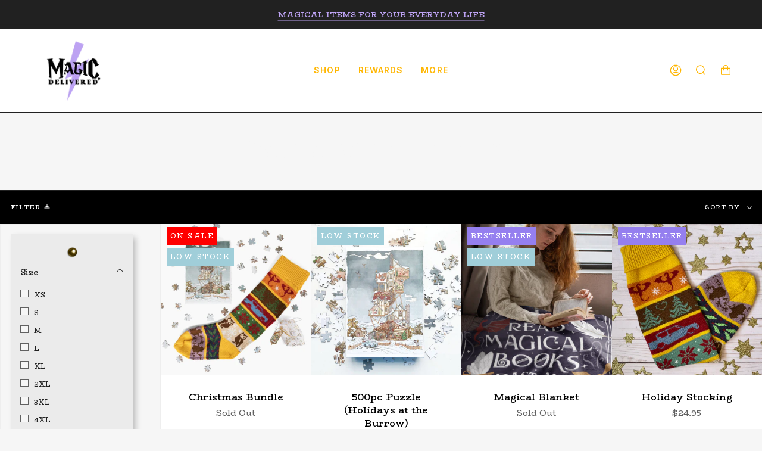

--- FILE ---
content_type: text/html; charset=utf-8
request_url: https://magicdelivered.co/collections/winter
body_size: 107110
content:
<!doctype html>
<html class="no-js no-touch supports-no-cookies" lang="en">
  <head>
<link rel='preconnect dns-prefetch' href='https://api.config-security.com/' crossorigin />
<link rel='preconnect dns-prefetch' href='https://conf.config-security.com/' crossorigin />
<link rel='preconnect dns-prefetch' href='https://whale.camera/' crossorigin />
<script>
/* >> TriplePixel :: start*/
window.TriplePixelData={TripleName:"accio-box.myshopify.com",ver:"2.12",plat:"SHOPIFY",isHeadless:false},function(W,H,A,L,E,_,B,N){function O(U,T,P,H,R){void 0===R&&(R=!1),H=new XMLHttpRequest,P?(H.open("POST",U,!0),H.setRequestHeader("Content-Type","text/plain")):H.open("GET",U,!0),H.send(JSON.stringify(P||{})),H.onreadystatechange=function(){4===H.readyState&&200===H.status?(R=H.responseText,U.includes(".txt")?eval(R):P||(N[B]=R)):(299<H.status||H.status<200)&&T&&!R&&(R=!0,O(U,T-1,P))}}if(N=window,!N[H+"sn"]){N[H+"sn"]=1,L=function(){return Date.now().toString(36)+"_"+Math.random().toString(36)};try{A.setItem(H,1+(0|A.getItem(H)||0)),(E=JSON.parse(A.getItem(H+"U")||"[]")).push({u:location.href,r:document.referrer,t:Date.now(),id:L()}),A.setItem(H+"U",JSON.stringify(E))}catch(e){}var i,m,p;A.getItem('"!nC`')||(_=A,A=N,A[H]||(E=A[H]=function(t,e,a){return void 0===a&&(a=[]),"State"==t?E.s:(W=L(),(E._q=E._q||[]).push([W,t,e].concat(a)),W)},E.s="Installed",E._q=[],E.ch=W,B="configSecurityConfModel",N[B]=1,O("https://conf.config-security.com/model",5),i=L(),m=A[atob("c2NyZWVu")],_.setItem("di_pmt_wt",i),p={id:i,action:"profile",avatar:_.getItem("auth-security_rand_salt_"),time:m[atob("d2lkdGg=")]+":"+m[atob("aGVpZ2h0")],host:A.TriplePixelData.TripleName,plat:A.TriplePixelData.plat,url:window.location.href,ref:document.referrer,ver:A.TriplePixelData.ver},O("https://api.config-security.com/event",5,p),O("https://whale.camera/live/dot.txt",5)))}}("","TriplePixel",localStorage);
/* << TriplePixel :: end*/
</script>
<link rel='preconnect dns-prefetch' href='https://triplewhale-pixel.web.app/' crossorigin />
    
    <!-- START of UpCart getCountry Script -->
    <script>
          /* IMPORTANT NOTE:
      The contents of this script are too large to be inserted in UpCart's Custom HTML fields.
      Therefore this script needs to be added to the merchant's theme files instead. */

      var countries = {
          AD: "Andorra",
          AE: "United Arab Emirates",
          AF: "Afghanistan",
          AG: "Antigua and Barbuda",
          AI: "Anguilla",
          AL: "Albania",
          AM: "Armenia",
          AO: "Angola",
          AQ: "Antarctica",
          AR: "Argentina",
          AS: "American Samoa",
          AT: "Austria",
          AU: "Australia",
          AW: "Aruba",
          AX: "Åland Islands",
          AZ: "Azerbaijan",
          BA: "Bosnia and Herzegovina",
          BB: "Barbados",
          BD: "Bangladesh",
          BE: "Belgium",
          BF: "Burkina Faso",
          BG: "Bulgaria",
          BH: "Bahrain",
          BI: "Burundi",
          BJ: "Benin",
          BL: "Saint Barthélemy",
          BM: "Bermuda",
          BN: "Brunei",
          BO: "Bolivia",
          BQ: "Caribbean Netherlands",
          BR: "Brazil",
          BS: "Bahamas",
          BT: "Bhutan",
          BV: "Bouvet Island",
          BW: "Botswana",
          BY: "Belarus",
          BZ: "Belize",
          CA: "Canada",
          CC: "Cocos Islands",
          CD: "Democratic Republic of the Congo",
          CF: "Central African Republic",
          CG: "Republic of the Congo",
          CH: "Switzerland",
          CI: "Ivory Coast",
          CK: "Cook Islands",
          CL: "Chile",
          CM: "Cameroon",
          CN: "China",
          CO: "Colombia",
          CR: "Costa Rica",
          CU: "Cuba",
          CV: "Cabo Verde",
          CW: "Curaçao",
          CX: "Christmas Island",
          CY: "Cyprus",
          CZ: "Czechia",
          DE: "Germany",
          DJ: "Djibouti",
          DK: "Denmark",
          DM: "Dominica",
          DO: "Dominican Republic",
          DZ: "Algeria",
          EC: "Ecuador",
          EE: "Estonia",
          EG: "Egypt",
          EH: "Western Sahara",
          ER: "Eritrea",
          ES: "Spain",
          ET: "Ethiopia",
          FI: "Finland",
          FJ: "Fiji",
          FK: "Falkland Islands",
          FM: "Micronesia",
          FO: "Faroe Islands",
          FR: "France",
          GA: "Gabon",
          GB: "United Kingdom",
          GD: "Grenada",
          GE: "Georgia",
          GF: "French Guiana",
          GG: "Guernsey",
          GH: "Ghana",
          GI: "Gibraltar",
          GL: "Greenland",
          GM: "Gambia",
          GN: "Guinea",
          GP: "Guadeloupe",
          GQ: "Equatorial Guinea",
          GR: "Greece",
          GS: "South Georgia and the South Sandwich Islands",
          GT: "Guatemala",
          GU: "Guam",
          GW: "Guinea-Bissau",
          GY: "Guyana",
          HK: "Hong Kong",
          HM: "Heard Island and McDonald Islands",
          HN: "Honduras",
          HR: "Croatia",
          HT: "Haiti",
          HU: "Hungary",
          ID: "Indonesia",
          IE: "Ireland",
          IL: "Israel",
          IM: "Isle of Man",
          IN: "India",
          IO: "British Indian Ocean Territory",
          IQ: "Iraq",
          IR: "Iran",
          IS: "Iceland",
          IT: "Italy",
          JE: "Jersey",
          JM: "Jamaica",
          JO: "Jordan",
          JP: "Japan",
          KE: "Kenya",
          KG: "Kyrgyzstan",
          KH: "Cambodia",
          KI: "Kiribati",
          KM: "Comoros",
          KN: "Saint Kitts and Nevis",
          KP: "North Korea",
          KR: "South Korea",
          KW: "Kuwait",
          KY: "Cayman Islands",
          KZ: "Kazakhstan",
          LA: "Laos",
          LB: "Lebanon",
          LC: "Saint Lucia",
          LI: "Liechtenstein",
          LK: "Sri Lanka",
          LR: "Liberia",
          LS: "Lesotho",
          LT: "Lithuania",
          LU: "Luxembourg",
          LV: "Latvia",
          LY: "Libya",
          MA: "Morocco",
          MC: "Monaco",
          MD: "Moldova",
          ME: "Montenegro",
          MF: "Saint Martin",
          MG: "Madagascar",
          MH: "Marshall Islands",
          MK: "North Macedonia",
          ML: "Mali",
          MM: "Myanmar",
          MN: "Mongolia",
          MO: "Macao",
          MP: "Northern Mariana Islands",
          MQ: "Martinique",
          MR: "Mauritania",
          MS: "Montserrat",
          MT: "Malta",
          MU: "Mauritius",
          MV: "Maldives",
          MW: "Malawi",
          MX: "Mexico",
          MY: "Malaysia",
          MZ: "Mozambique",
          NA: "Namibia",
          NC: "New Caledonia",
          NE: "Niger",
          NF: "Norfolk Island",
          NG: "Nigeria",
          NI: "Nicaragua",
          NL: "Netherlands",
          NO: "Norway",
          NP: "Nepal",
          NR: "Nauru",
          NU: "Niue",
          NZ: "New Zealand",
          OM: "Oman",
          PA: "Panama",
          PE: "Peru",
          PF: "French Polynesia",
          PG: "Papua New Guinea",
          PH: "Philippines",
          PK: "Pakistan",
          PL: "Poland",
          PM: "Saint Pierre and Miquelon",
          PN: "Pitcairn",
          PR: "Puerto Rico",
          PS: "Palestine",
          PT: "Portugal",
          PW: "Palau",
          PY: "Paraguay",
          QA: "Qatar",
          RE: "Réunion",
          RO: "Romania",
          RS: "Serbia",
          RU: "Russia",
          RW: "Rwanda",
          SA: "Saudi Arabia",
          SB: "Solomon Islands",
          SC: "Seychelles",
          SD: "Sudan",
          SE: "Sweden",
          SG: "Singapore",
          SH: "Saint Helena, Ascension and Tristan da Cunha",
          SI: "Slovenia",
          SJ: "Svalbard and Jan Mayen",
          SK: "Slovakia",
          SL: "Sierra Leone",
          SM: "San Marino",
          SN: "Senegal",
          SO: "Somalia",
          SR: "Suriname",
          SS: "South Sudan",
          ST: "Sao Tome and Principe",
          SV: "El Salvador",
          SX: "Sint Maarten",
          SY: "Syria",
          SZ: "Eswatini",
          TC: "Turks and Caicos Islands",
          TD: "Chad",
          TF: "French Southern Territories",
          TG: "Togo",
          TH: "Thailand",
          TJ: "Tajikistan",
          TK: "Tokelau",
          TL: "Timor-Leste",
          TM: "Turkmenistan",
          TN: "Tunisia",
          TO: "Tonga",
          TR: "Turkey",
          TT: "Trinidad and Tobago",
          TV: "Tuvalu",
          TW: "Taiwan",
          TZ: "Tanzania",
          UA: "Ukraine",
          UG: "Uganda",
          UM: "United States Minor Outlying Islands",
          US: "United States of America",
          UY: "Uruguay",
          UZ: "Uzbekistan",
          VA: "Holy See",
          VC: "Saint Vincent and the Grenadines",
          VE: "Venezuela",
          VG: "Virgin Islands (UK)",
          VI: "Virgin Islands (US)",
          VN: "Vietnam",
          VU: "Vanuatu",
          WF: "Wallis and Futuna",
          WS: "Samoa",
          YE: "Yemen",
          YT: "Mayotte",
          ZA: "South Africa",
          ZM: "Zambia",
          ZW: "Zimbabwe"
      };

      var timezones = {
          "Africa/Abidjan": {
              u: 0,
              c: ["CI", "BF", "GH", "GM", "GN", "ML", "MR", "SH", "SL", "SN", "TG"]
          },
          "Africa/Accra": {
              a: "Africa/Abidjan",
              c: ["GH"],
              r: 1
          },
          "Africa/Addis_Ababa": {
              a: "Africa/Nairobi",
              c: ["ET"],
              r: 1
          },
          "Africa/Algiers": {
              u: 60,
              c: ["DZ"]
          },
          "Africa/Asmara": {
              a: "Africa/Nairobi",
              c: ["ER"],
              r: 1
          },
          "Africa/Asmera": {
              a: "Africa/Nairobi",
              c: ["ER"],
              r: 1
          },
          "Africa/Bamako": {
              a: "Africa/Abidjan",
              c: ["ML"],
              r: 1
          },
          "Africa/Bangui": {
              a: "Africa/Lagos",
              c: ["CF"],
              r: 1
          },
          "Africa/Banjul": {
              a: "Africa/Abidjan",
              c: ["GM"],
              r: 1
          },
          "Africa/Bissau": {
              u: 0,
              c: ["GW"]
          },
          "Africa/Blantyre": {
              a: "Africa/Maputo",
              c: ["MW"],
              r: 1
          },
          "Africa/Brazzaville": {
              a: "Africa/Lagos",
              c: ["CG"],
              r: 1
          },
          "Africa/Bujumbura": {
              a: "Africa/Maputo",
              c: ["BI"],
              r: 1
          },
          "Africa/Cairo": {
              u: 120,
              c: ["EG"]
          },
          "Africa/Casablanca": {
              u: 60,
              d: 0,
              c: ["MA"]
          },
          "Africa/Ceuta": {
              u: 60,
              d: 120,
              c: ["ES"]
          },
          "Africa/Conakry": {
              a: "Africa/Abidjan",
              c: ["GN"],
              r: 1
          },
          "Africa/Dakar": {
              a: "Africa/Abidjan",
              c: ["SN"],
              r: 1
          },
          "Africa/Dar_es_Salaam": {
              a: "Africa/Nairobi",
              c: ["TZ"],
              r: 1
          },
          "Africa/Djibouti": {
              a: "Africa/Nairobi",
              c: ["DJ"],
              r: 1
          },
          "Africa/Douala": {
              a: "Africa/Lagos",
              c: ["CM"],
              r: 1
          },
          "Africa/El_Aaiun": {
              u: 60,
              d: 0,
              c: ["EH"]
          },
          "Africa/Freetown": {
              a: "Africa/Abidjan",
              c: ["SL"],
              r: 1
          },
          "Africa/Gaborone": {
              a: "Africa/Maputo",
              c: ["BW"],
              r: 1
          },
          "Africa/Harare": {
              a: "Africa/Maputo",
              c: ["ZW"],
              r: 1
          },
          "Africa/Johannesburg": {
              u: 120,
              c: ["ZA", "LS", "SZ"]
          },
          "Africa/Juba": {
              u: 120,
              c: ["SS"]
          },
          "Africa/Kampala": {
              a: "Africa/Nairobi",
              c: ["UG"],
              r: 1
          },
          "Africa/Khartoum": {
              u: 120,
              c: ["SD"]
          },
          "Africa/Kigali": {
              a: "Africa/Maputo",
              c: ["RW"],
              r: 1
          },
          "Africa/Kinshasa": {
              a: "Africa/Lagos",
              c: ["CD"],
              r: 1
          },
          "Africa/Lagos": {
              u: 60,
              c: ["NG", "AO", "BJ", "CD", "CF", "CG", "CM", "GA", "GQ", "NE"]
          },
          "Africa/Libreville": {
              a: "Africa/Lagos",
              c: ["GA"],
              r: 1
          },
          "Africa/Lome": {
              a: "Africa/Abidjan",
              c: ["TG"],
              r: 1
          },
          "Africa/Luanda": {
              a: "Africa/Lagos",
              c: ["AO"],
              r: 1
          },
          "Africa/Lubumbashi": {
              a: "Africa/Maputo",
              c: ["CD"],
              r: 1
          },
          "Africa/Lusaka": {
              a: "Africa/Maputo",
              c: ["ZM"],
              r: 1
          },
          "Africa/Malabo": {
              a: "Africa/Lagos",
              c: ["GQ"],
              r: 1
          },
          "Africa/Maputo": {
              u: 120,
              c: ["MZ", "BI", "BW", "CD", "MW", "RW", "ZM", "ZW"]
          },
          "Africa/Maseru": {
              a: "Africa/Johannesburg",
              c: ["LS"],
              r: 1
          },
          "Africa/Mbabane": {
              a: "Africa/Johannesburg",
              c: ["SZ"],
              r: 1
          },
          "Africa/Mogadishu": {
              a: "Africa/Nairobi",
              c: ["SO"],
              r: 1
          },
          "Africa/Monrovia": {
              u: 0,
              c: ["LR"]
          },
          "Africa/Nairobi": {
              u: 180,
              c: ["KE", "DJ", "ER", "ET", "KM", "MG", "SO", "TZ", "UG", "YT"]
          },
          "Africa/Ndjamena": {
              u: 60,
              c: ["TD"]
          },
          "Africa/Niamey": {
              a: "Africa/Lagos",
              c: ["NE"],
              r: 1
          },
          "Africa/Nouakchott": {
              a: "Africa/Abidjan",
              c: ["MR"],
              r: 1
          },
          "Africa/Ouagadougou": {
              a: "Africa/Abidjan",
              c: ["BF"],
              r: 1
          },
          "Africa/Porto-Novo": {
              a: "Africa/Lagos",
              c: ["BJ"],
              r: 1
          },
          "Africa/Sao_Tome": {
              u: 0,
              c: ["ST"]
          },
          "Africa/Timbuktu": {
              a: "Africa/Abidjan",
              c: ["ML"],
              r: 1
          },
          "Africa/Tripoli": {
              u: 120,
              c: ["LY"]
          },
          "Africa/Tunis": {
              u: 60,
              c: ["TN"]
          },
          "Africa/Windhoek": {
              u: 120,
              c: ["NA"]
          },
          "America/Adak": {
              u: -600,
              d: -540,
              c: ["US"]
          },
          "America/Anchorage": {
              u: -540,
              d: -480,
              c: ["US"]
          },
          "America/Anguilla": {
              a: "America/Puerto_Rico",
              c: ["AI"],
              r: 1
          },
          "America/Antigua": {
              a: "America/Puerto_Rico",
              c: ["AG"],
              r: 1
          },
          "America/Araguaina": {
              u: -180,
              c: ["BR"]
          },
          "America/Argentina/Buenos_Aires": {
              u: -180,
              c: ["AR"]
          },
          "America/Argentina/Catamarca": {
              u: -180,
              c: ["AR"]
          },
          "America/Argentina/ComodRivadavia": {
              a: "America/Argentina/Catamarca",
              r: 1
          },
          "America/Argentina/Cordoba": {
              u: -180,
              c: ["AR"]
          },
          "America/Argentina/Jujuy": {
              u: -180,
              c: ["AR"]
          },
          "America/Argentina/La_Rioja": {
              u: -180,
              c: ["AR"]
          },
          "America/Argentina/Mendoza": {
              u: -180,
              c: ["AR"]
          },
          "America/Argentina/Rio_Gallegos": {
              u: -180,
              c: ["AR"]
          },
          "America/Argentina/Salta": {
              u: -180,
              c: ["AR"]
          },
          "America/Argentina/San_Juan": {
              u: -180,
              c: ["AR"]
          },
          "America/Argentina/San_Luis": {
              u: -180,
              c: ["AR"]
          },
          "America/Argentina/Tucuman": {
              u: -180,
              c: ["AR"]
          },
          "America/Argentina/Ushuaia": {
              u: -180,
              c: ["AR"]
          },
          "America/Aruba": {
              a: "America/Puerto_Rico",
              c: ["AW"],
              r: 1
          },
          "America/Asuncion": {
              u: -240,
              d: -180,
              c: ["PY"]
          },
          "America/Atikokan": {
              a: "America/Panama",
              c: ["CA"],
              r: 1
          },
          "America/Atka": {
              a: "America/Adak",
              r: 1
          },
          "America/Bahia": {
              u: -180,
              c: ["BR"]
          },
          "America/Bahia_Banderas": {
              u: -360,
              d: -300,
              c: ["MX"]
          },
          "America/Barbados": {
              u: -240,
              c: ["BB"]
          },
          "America/Belem": {
              u: -180,
              c: ["BR"]
          },
          "America/Belize": {
              u: -360,
              c: ["BZ"]
          },
          "America/Blanc-Sablon": {
              a: "America/Puerto_Rico",
              c: ["CA"],
              r: 1
          },
          "America/Boa_Vista": {
              u: -240,
              c: ["BR"]
          },
          "America/Bogota": {
              u: -300,
              c: ["CO"]
          },
          "America/Boise": {
              u: -420,
              d: -360,
              c: ["US"]
          },
          "America/Buenos_Aires": {
              a: "America/Argentina/Buenos_Aires",
              r: 1
          },
          "America/Cambridge_Bay": {
              u: -420,
              d: -360,
              c: ["CA"]
          },
          "America/Campo_Grande": {
              u: -240,
              c: ["BR"]
          },
          "America/Cancun": {
              u: -300,
              c: ["MX"]
          },
          "America/Caracas": {
              u: -240,
              c: ["VE"]
          },
          "America/Catamarca": {
              a: "America/Argentina/Catamarca",
              r: 1
          },
          "America/Cayenne": {
              u: -180,
              c: ["GF"]
          },
          "America/Cayman": {
              a: "America/Panama",
              c: ["KY"],
              r: 1
          },
          "America/Chicago": {
              u: -360,
              d: -300,
              c: ["US"]
          },
          "America/Chihuahua": {
              u: -420,
              d: -360,
              c: ["MX"]
          },
          "America/Coral_Harbour": {
              a: "America/Panama",
              c: ["CA"],
              r: 1
          },
          "America/Cordoba": {
              a: "America/Argentina/Cordoba",
              r: 1
          },
          "America/Costa_Rica": {
              u: -360,
              c: ["CR"]
          },
          "America/Creston": {
              a: "America/Phoenix",
              c: ["CA"],
              r: 1
          },
          "America/Cuiaba": {
              u: -240,
              c: ["BR"]
          },
          "America/Curacao": {
              a: "America/Puerto_Rico",
              c: ["CW"],
              r: 1
          },
          "America/Danmarkshavn": {
              u: 0,
              c: ["GL"]
          },
          "America/Dawson": {
              u: -420,
              c: ["CA"]
          },
          "America/Dawson_Creek": {
              u: -420,
              c: ["CA"]
          },
          "America/Denver": {
              u: -420,
              d: -360,
              c: ["US"]
          },
          "America/Detroit": {
              u: -300,
              d: -240,
              c: ["US"]
          },
          "America/Dominica": {
              a: "America/Puerto_Rico",
              c: ["DM"],
              r: 1
          },
          "America/Edmonton": {
              u: -420,
              d: -360,
              c: ["CA"]
          },
          "America/Eirunepe": {
              u: -300,
              c: ["BR"]
          },
          "America/El_Salvador": {
              u: -360,
              c: ["SV"]
          },
          "America/Ensenada": {
              a: "America/Tijuana",
              r: 1
          },
          "America/Fort_Nelson": {
              u: -420,
              c: ["CA"]
          },
          "America/Fort_Wayne": {
              a: "America/Indiana/Indianapolis",
              r: 1
          },
          "America/Fortaleza": {
              u: -180,
              c: ["BR"]
          },
          "America/Glace_Bay": {
              u: -240,
              d: -180,
              c: ["CA"]
          },
          "America/Godthab": {
              a: "America/Nuuk",
              r: 1
          },
          "America/Goose_Bay": {
              u: -240,
              d: -180,
              c: ["CA"]
          },
          "America/Grand_Turk": {
              u: -300,
              d: -240,
              c: ["TC"]
          },
          "America/Grenada": {
              a: "America/Puerto_Rico",
              c: ["GD"],
              r: 1
          },
          "America/Guadeloupe": {
              a: "America/Puerto_Rico",
              c: ["GP"],
              r: 1
          },
          "America/Guatemala": {
              u: -360,
              c: ["GT"]
          },
          "America/Guayaquil": {
              u: -300,
              c: ["EC"]
          },
          "America/Guyana": {
              u: -240,
              c: ["GY"]
          },
          "America/Halifax": {
              u: -240,
              d: -180,
              c: ["CA"]
          },
          "America/Havana": {
              u: -300,
              d: -240,
              c: ["CU"]
          },
          "America/Hermosillo": {
              u: -420,
              c: ["MX"]
          },
          "America/Indiana/Indianapolis": {
              u: -300,
              d: -240,
              c: ["US"]
          },
          "America/Indiana/Knox": {
              u: -360,
              d: -300,
              c: ["US"]
          },
          "America/Indiana/Marengo": {
              u: -300,
              d: -240,
              c: ["US"]
          },
          "America/Indiana/Petersburg": {
              u: -300,
              d: -240,
              c: ["US"]
          },
          "America/Indiana/Tell_City": {
              u: -360,
              d: -300,
              c: ["US"]
          },
          "America/Indiana/Vevay": {
              u: -300,
              d: -240,
              c: ["US"]
          },
          "America/Indiana/Vincennes": {
              u: -300,
              d: -240,
              c: ["US"]
          },
          "America/Indiana/Winamac": {
              u: -300,
              d: -240,
              c: ["US"]
          },
          "America/Indianapolis": {
              a: "America/Indiana/Indianapolis",
              r: 1
          },
          "America/Inuvik": {
              u: -420,
              d: -360,
              c: ["CA"]
          },
          "America/Iqaluit": {
              u: -300,
              d: -240,
              c: ["CA"]
          },
          "America/Jamaica": {
              u: -300,
              c: ["JM"]
          },
          "America/Jujuy": {
              a: "America/Argentina/Jujuy",
              r: 1
          },
          "America/Juneau": {
              u: -540,
              d: -480,
              c: ["US"]
          },
          "America/Kentucky/Louisville": {
              u: -300,
              d: -240,
              c: ["US"]
          },
          "America/Kentucky/Monticello": {
              u: -300,
              d: -240,
              c: ["US"]
          },
          "America/Knox_IN": {
              a: "America/Indiana/Knox",
              r: 1
          },
          "America/Kralendijk": {
              a: "America/Puerto_Rico",
              c: ["BQ"],
              r: 1
          },
          "America/La_Paz": {
              u: -240,
              c: ["BO"]
          },
          "America/Lima": {
              u: -300,
              c: ["PE"]
          },
          "America/Los_Angeles": {
              u: -480,
              d: -420,
              c: ["US"]
          },
          "America/Louisville": {
              a: "America/Kentucky/Louisville",
              r: 1
          },
          "America/Lower_Princes": {
              a: "America/Puerto_Rico",
              c: ["SX"],
              r: 1
          },
          "America/Maceio": {
              u: -180,
              c: ["BR"]
          },
          "America/Managua": {
              u: -360,
              c: ["NI"]
          },
          "America/Manaus": {
              u: -240,
              c: ["BR"]
          },
          "America/Marigot": {
              a: "America/Puerto_Rico",
              c: ["MF"],
              r: 1
          },
          "America/Martinique": {
              u: -240,
              c: ["MQ"]
          },
          "America/Matamoros": {
              u: -360,
              d: -300,
              c: ["MX"]
          },
          "America/Mazatlan": {
              u: -420,
              d: -360,
              c: ["MX"]
          },
          "America/Mendoza": {
              a: "America/Argentina/Mendoza",
              r: 1
          },
          "America/Menominee": {
              u: -360,
              d: -300,
              c: ["US"]
          },
          "America/Merida": {
              u: -360,
              d: -300,
              c: ["MX"]
          },
          "America/Metlakatla": {
              u: -540,
              d: -480,
              c: ["US"]
          },
          "America/Mexico_City": {
              u: -360,
              d: -300,
              c: ["MX"]
          },
          "America/Miquelon": {
              u: -180,
              d: -120,
              c: ["PM"]
          },
          "America/Moncton": {
              u: -240,
              d: -180,
              c: ["CA"]
          },
          "America/Monterrey": {
              u: -360,
              d: -300,
              c: ["MX"]
          },
          "America/Montevideo": {
              u: -180,
              c: ["UY"]
          },
          "America/Montreal": {
              a: "America/Toronto",
              c: ["CA"],
              r: 1
          },
          "America/Montserrat": {
              a: "America/Puerto_Rico",
              c: ["MS"],
              r: 1
          },
          "America/Nassau": {
              a: "America/Toronto",
              c: ["BS"],
              r: 1
          },
          "America/New_York": {
              u: -300,
              d: -240,
              c: ["US"]
          },
          "America/Nipigon": {
              u: -300,
              d: -240,
              c: ["CA"]
          },
          "America/Nome": {
              u: -540,
              d: -480,
              c: ["US"]
          },
          "America/Noronha": {
              u: -120,
              c: ["BR"]
          },
          "America/North_Dakota/Beulah": {
              u: -360,
              d: -300,
              c: ["US"]
          },
          "America/North_Dakota/Center": {
              u: -360,
              d: -300,
              c: ["US"]
          },
          "America/North_Dakota/New_Salem": {
              u: -360,
              d: -300,
              c: ["US"]
          },
          "America/Nuuk": {
              u: -180,
              d: -120,
              c: ["GL"]
          },
          "America/Ojinaga": {
              u: -420,
              d: -360,
              c: ["MX"]
          },
          "America/Panama": {
              u: -300,
              c: ["PA", "CA", "KY"]
          },
          "America/Pangnirtung": {
              u: -300,
              d: -240,
              c: ["CA"]
          },
          "America/Paramaribo": {
              u: -180,
              c: ["SR"]
          },
          "America/Phoenix": {
              u: -420,
              c: ["US", "CA"]
          },
          "America/Port-au-Prince": {
              u: -300,
              d: -240,
              c: ["HT"]
          },
          "America/Port_of_Spain": {
              a: "America/Puerto_Rico",
              c: ["TT"],
              r: 1
          },
          "America/Porto_Acre": {
              a: "America/Rio_Branco",
              r: 1
          },
          "America/Porto_Velho": {
              u: -240,
              c: ["BR"]
          },
          "America/Puerto_Rico": {
              u: -240,
              c: [
                  "PR",
                  "AG",
                  "CA",
                  "AI",
                  "AW",
                  "BL",
                  "BQ",
                  "CW",
                  "DM",
                  "GD",
                  "GP",
                  "KN",
                  "LC",
                  "MF",
                  "MS",
                  "SX",
                  "TT",
                  "VC",
                  "VG",
                  "VI"
              ]
          },
          "America/Punta_Arenas": {
              u: -180,
              c: ["CL"]
          },
          "America/Rainy_River": {
              u: -360,
              d: -300,
              c: ["CA"]
          },
          "America/Rankin_Inlet": {
              u: -360,
              d: -300,
              c: ["CA"]
          },
          "America/Recife": {
              u: -180,
              c: ["BR"]
          },
          "America/Regina": {
              u: -360,
              c: ["CA"]
          },
          "America/Resolute": {
              u: -360,
              d: -300,
              c: ["CA"]
          },
          "America/Rio_Branco": {
              u: -300,
              c: ["BR"]
          },
          "America/Rosario": {
              a: "America/Argentina/Cordoba",
              r: 1
          },
          "America/Santa_Isabel": {
              a: "America/Tijuana",
              r: 1
          },
          "America/Santarem": {
              u: -180,
              c: ["BR"]
          },
          "America/Santiago": {
              u: -240,
              d: -180,
              c: ["CL"]
          },
          "America/Santo_Domingo": {
              u: -240,
              c: ["DO"]
          },
          "America/Sao_Paulo": {
              u: -180,
              c: ["BR"]
          },
          "America/Scoresbysund": {
              u: -60,
              d: 0,
              c: ["GL"]
          },
          "America/Shiprock": {
              a: "America/Denver",
              r: 1
          },
          "America/Sitka": {
              u: -540,
              d: -480,
              c: ["US"]
          },
          "America/St_Barthelemy": {
              a: "America/Puerto_Rico",
              c: ["BL"],
              r: 1
          },
          "America/St_Johns": {
              u: -150,
              d: -90,
              c: ["CA"]
          },
          "America/St_Kitts": {
              a: "America/Puerto_Rico",
              c: ["KN"],
              r: 1
          },
          "America/St_Lucia": {
              a: "America/Puerto_Rico",
              c: ["LC"],
              r: 1
          },
          "America/St_Thomas": {
              a: "America/Puerto_Rico",
              c: ["VI"],
              r: 1
          },
          "America/St_Vincent": {
              a: "America/Puerto_Rico",
              c: ["VC"],
              r: 1
          },
          "America/Swift_Current": {
              u: -360,
              c: ["CA"]
          },
          "America/Tegucigalpa": {
              u: -360,
              c: ["HN"]
          },
          "America/Thule": {
              u: -240,
              d: -180,
              c: ["GL"]
          },
          "America/Thunder_Bay": {
              u: -300,
              d: -240,
              c: ["CA"]
          },
          "America/Tijuana": {
              u: -480,
              d: -420,
              c: ["MX"]
          },
          "America/Toronto": {
              u: -300,
              d: -240,
              c: ["CA", "BS"]
          },
          "America/Tortola": {
              a: "America/Puerto_Rico",
              c: ["VG"],
              r: 1
          },
          "America/Vancouver": {
              u: -480,
              d: -420,
              c: ["CA"]
          },
          "America/Virgin": {
              a: "America/Puerto_Rico",
              c: ["VI"],
              r: 1
          },
          "America/Whitehorse": {
              u: -420,
              c: ["CA"]
          },
          "America/Winnipeg": {
              u: -360,
              d: -300,
              c: ["CA"]
          },
          "America/Yakutat": {
              u: -540,
              d: -480,
              c: ["US"]
          },
          "America/Yellowknife": {
              u: -420,
              d: -360,
              c: ["CA"]
          },
          "Antarctica/Casey": {
              u: 660,
              c: ["AQ"]
          },
          "Antarctica/Davis": {
              u: 420,
              c: ["AQ"]
          },
          "Antarctica/DumontDUrville": {
              a: "Pacific/Port_Moresby",
              c: ["AQ"],
              r: 1
          },
          "Antarctica/Macquarie": {
              u: 600,
              d: 660,
              c: ["AU"]
          },
          "Antarctica/Mawson": {
              u: 300,
              c: ["AQ"]
          },
          "Antarctica/McMurdo": {
              a: "Pacific/Auckland",
              c: ["AQ"],
              r: 1
          },
          "Antarctica/Palmer": {
              u: -180,
              c: ["AQ"]
          },
          "Antarctica/Rothera": {
              u: -180,
              c: ["AQ"]
          },
          "Antarctica/South_Pole": {
              a: "Pacific/Auckland",
              c: ["AQ"],
              r: 1
          },
          "Antarctica/Syowa": {
              a: "Asia/Riyadh",
              c: ["AQ"],
              r: 1
          },
          "Antarctica/Troll": {
              u: 0,
              d: 120,
              c: ["AQ"]
          },
          "Antarctica/Vostok": {
              u: 360,
              c: ["AQ"]
          },
          "Arctic/Longyearbyen": {
              a: "Europe/Oslo",
              c: ["SJ"],
              r: 1
          },
          "Asia/Aden": {
              a: "Asia/Riyadh",
              c: ["YE"],
              r: 1
          },
          "Asia/Almaty": {
              u: 360,
              c: ["KZ"]
          },
          "Asia/Amman": {
              u: 120,
              d: 180,
              c: ["JO"]
          },
          "Asia/Anadyr": {
              u: 720,
              c: ["RU"]
          },
          "Asia/Aqtau": {
              u: 300,
              c: ["KZ"]
          },
          "Asia/Aqtobe": {
              u: 300,
              c: ["KZ"]
          },
          "Asia/Ashgabat": {
              u: 300,
              c: ["TM"]
          },
          "Asia/Ashkhabad": {
              a: "Asia/Ashgabat",
              r: 1
          },
          "Asia/Atyrau": {
              u: 300,
              c: ["KZ"]
          },
          "Asia/Baghdad": {
              u: 180,
              c: ["IQ"]
          },
          "Asia/Bahrain": {
              a: "Asia/Qatar",
              c: ["BH"],
              r: 1
          },
          "Asia/Baku": {
              u: 240,
              c: ["AZ"]
          },
          "Asia/Bangkok": {
              u: 420,
              c: ["TH", "KH", "LA", "VN"]
          },
          "Asia/Barnaul": {
              u: 420,
              c: ["RU"]
          },
          "Asia/Beirut": {
              u: 120,
              d: 180,
              c: ["LB"]
          },
          "Asia/Bishkek": {
              u: 360,
              c: ["KG"]
          },
          "Asia/Brunei": {
              u: 480,
              c: ["BN"]
          },
          "Asia/Calcutta": {
              a: "Asia/Kolkata",
              r: 1
          },
          "Asia/Chita": {
              u: 540,
              c: ["RU"]
          },
          "Asia/Choibalsan": {
              u: 480,
              c: ["MN"]
          },
          "Asia/Chongqing": {
              a: "Asia/Shanghai",
              r: 1
          },
          "Asia/Chungking": {
              a: "Asia/Shanghai",
              r: 1
          },
          "Asia/Colombo": {
              u: 330,
              c: ["LK"]
          },
          "Asia/Dacca": {
              a: "Asia/Dhaka",
              r: 1
          },
          "Asia/Damascus": {
              u: 120,
              d: 180,
              c: ["SY"]
          },
          "Asia/Dhaka": {
              u: 360,
              c: ["BD"]
          },
          "Asia/Dili": {
              u: 540,
              c: ["TL"]
          },
          "Asia/Dubai": {
              u: 240,
              c: ["AE", "OM"]
          },
          "Asia/Dushanbe": {
              u: 300,
              c: ["TJ"]
          },
          "Asia/Famagusta": {
              u: 120,
              d: 180,
              c: ["CY"]
          },
          "Asia/Gaza": {
              u: 120,
              d: 180,
              c: ["PS"]
          },
          "Asia/Harbin": {
              a: "Asia/Shanghai",
              r: 1
          },
          "Asia/Hebron": {
              u: 120,
              d: 180,
              c: ["PS"]
          },
          "Asia/Ho_Chi_Minh": {
              u: 420,
              c: ["VN"]
          },
          "Asia/Hong_Kong": {
              u: 480,
              c: ["HK"]
          },
          "Asia/Hovd": {
              u: 420,
              c: ["MN"]
          },
          "Asia/Irkutsk": {
              u: 480,
              c: ["RU"]
          },
          "Asia/Istanbul": {
              a: "Europe/Istanbul",
              r: 1
          },
          "Asia/Jakarta": {
              u: 420,
              c: ["ID"]
          },
          "Asia/Jayapura": {
              u: 540,
              c: ["ID"]
          },
          "Asia/Jerusalem": {
              u: 120,
              d: 180,
              c: ["IL"]
          },
          "Asia/Kabul": {
              u: 270,
              c: ["AF"]
          },
          "Asia/Kamchatka": {
              u: 720,
              c: ["RU"]
          },
          "Asia/Karachi": {
              u: 300,
              c: ["PK"]
          },
          "Asia/Kashgar": {
              a: "Asia/Urumqi",
              r: 1
          },
          "Asia/Kathmandu": {
              u: 345,
              c: ["NP"]
          },
          "Asia/Katmandu": {
              a: "Asia/Kathmandu",
              r: 1
          },
          "Asia/Khandyga": {
              u: 540,
              c: ["RU"]
          },
          "Asia/Kolkata": {
              u: 330,
              c: ["IN"]
          },
          "Asia/Krasnoyarsk": {
              u: 420,
              c: ["RU"]
          },
          "Asia/Kuala_Lumpur": {
              u: 480,
              c: ["MY"]
          },
          "Asia/Kuching": {
              u: 480,
              c: ["MY"]
          },
          "Asia/Kuwait": {
              a: "Asia/Riyadh",
              c: ["KW"],
              r: 1
          },
          "Asia/Macao": {
              a: "Asia/Macau",
              r: 1
          },
          "Asia/Macau": {
              u: 480,
              c: ["MO"]
          },
          "Asia/Magadan": {
              u: 660,
              c: ["RU"]
          },
          "Asia/Makassar": {
              u: 480,
              c: ["ID"]
          },
          "Asia/Manila": {
              u: 480,
              c: ["PH"]
          },
          "Asia/Muscat": {
              a: "Asia/Dubai",
              c: ["OM"],
              r: 1
          },
          "Asia/Nicosia": {
              u: 120,
              d: 180,
              c: ["CY"]
          },
          "Asia/Novokuznetsk": {
              u: 420,
              c: ["RU"]
          },
          "Asia/Novosibirsk": {
              u: 420,
              c: ["RU"]
          },
          "Asia/Omsk": {
              u: 360,
              c: ["RU"]
          },
          "Asia/Oral": {
              u: 300,
              c: ["KZ"]
          },
          "Asia/Phnom_Penh": {
              a: "Asia/Bangkok",
              c: ["KH"],
              r: 1
          },
          "Asia/Pontianak": {
              u: 420,
              c: ["ID"]
          },
          "Asia/Pyongyang": {
              u: 540,
              c: ["KP"]
          },
          "Asia/Qatar": {
              u: 180,
              c: ["QA", "BH"]
          },
          "Asia/Qostanay": {
              u: 360,
              c: ["KZ"]
          },
          "Asia/Qyzylorda": {
              u: 300,
              c: ["KZ"]
          },
          "Asia/Rangoon": {
              a: "Asia/Yangon",
              r: 1
          },
          "Asia/Riyadh": {
              u: 180,
              c: ["SA", "AQ", "KW", "YE"]
          },
          "Asia/Saigon": {
              a: "Asia/Ho_Chi_Minh",
              r: 1
          },
          "Asia/Sakhalin": {
              u: 660,
              c: ["RU"]
          },
          "Asia/Samarkand": {
              u: 300,
              c: ["UZ"]
          },
          "Asia/Seoul": {
              u: 540,
              c: ["KR"]
          },
          "Asia/Shanghai": {
              u: 480,
              c: ["CN"]
          },
          "Asia/Singapore": {
              u: 480,
              c: ["SG", "MY"]
          },
          "Asia/Srednekolymsk": {
              u: 660,
              c: ["RU"]
          },
          "Asia/Taipei": {
              u: 480,
              c: ["TW"]
          },
          "Asia/Tashkent": {
              u: 300,
              c: ["UZ"]
          },
          "Asia/Tbilisi": {
              u: 240,
              c: ["GE"]
          },
          "Asia/Tehran": {
              u: 210,
              d: 270,
              c: ["IR"]
          },
          "Asia/Tel_Aviv": {
              a: "Asia/Jerusalem",
              r: 1
          },
          "Asia/Thimbu": {
              a: "Asia/Thimphu",
              r: 1
          },
          "Asia/Thimphu": {
              u: 360,
              c: ["BT"]
          },
          "Asia/Tokyo": {
              u: 540,
              c: ["JP"]
          },
          "Asia/Tomsk": {
              u: 420,
              c: ["RU"]
          },
          "Asia/Ujung_Pandang": {
              a: "Asia/Makassar",
              r: 1
          },
          "Asia/Ulaanbaatar": {
              u: 480,
              c: ["MN"]
          },
          "Asia/Ulan_Bator": {
              a: "Asia/Ulaanbaatar",
              r: 1
          },
          "Asia/Urumqi": {
              u: 360,
              c: ["CN"]
          },
          "Asia/Ust-Nera": {
              u: 600,
              c: ["RU"]
          },
          "Asia/Vientiane": {
              a: "Asia/Bangkok",
              c: ["LA"],
              r: 1
          },
          "Asia/Vladivostok": {
              u: 600,
              c: ["RU"]
          },
          "Asia/Yakutsk": {
              u: 540,
              c: ["RU"]
          },
          "Asia/Yangon": {
              u: 390,
              c: ["MM"]
          },
          "Asia/Yekaterinburg": {
              u: 300,
              c: ["RU"]
          },
          "Asia/Yerevan": {
              u: 240,
              c: ["AM"]
          },
          "Atlantic/Azores": {
              u: -60,
              d: 0,
              c: ["PT"]
          },
          "Atlantic/Bermuda": {
              u: -240,
              d: -180,
              c: ["BM"]
          },
          "Atlantic/Canary": {
              u: 0,
              d: 60,
              c: ["ES"]
          },
          "Atlantic/Cape_Verde": {
              u: -60,
              c: ["CV"]
          },
          "Atlantic/Faeroe": {
              a: "Atlantic/Faroe",
              r: 1
          },
          "Atlantic/Faroe": {
              u: 0,
              d: 60,
              c: ["FO"]
          },
          "Atlantic/Jan_Mayen": {
              a: "Europe/Oslo",
              c: ["SJ"],
              r: 1
          },
          "Atlantic/Madeira": {
              u: 0,
              d: 60,
              c: ["PT"]
          },
          "Atlantic/Reykjavik": {
              u: 0,
              c: ["IS"]
          },
          "Atlantic/South_Georgia": {
              u: -120,
              c: ["GS"]
          },
          "Atlantic/St_Helena": {
              a: "Africa/Abidjan",
              c: ["SH"],
              r: 1
          },
          "Atlantic/Stanley": {
              u: -180,
              c: ["FK"]
          },
          "Australia/ACT": {
              a: "Australia/Sydney",
              r: 1
          },
          "Australia/Adelaide": {
              u: 570,
              d: 630,
              c: ["AU"]
          },
          "Australia/Brisbane": {
              u: 600,
              c: ["AU"]
          },
          "Australia/Broken_Hill": {
              u: 570,
              d: 630,
              c: ["AU"]
          },
          "Australia/Canberra": {
              a: "Australia/Sydney",
              r: 1
          },
          "Australia/Currie": {
              a: "Australia/Hobart",
              r: 1
          },
          "Australia/Darwin": {
              u: 570,
              c: ["AU"]
          },
          "Australia/Eucla": {
              u: 525,
              c: ["AU"]
          },
          "Australia/Hobart": {
              u: 600,
              d: 660,
              c: ["AU"]
          },
          "Australia/LHI": {
              a: "Australia/Lord_Howe",
              r: 1
          },
          "Australia/Lindeman": {
              u: 600,
              c: ["AU"]
          },
          "Australia/Lord_Howe": {
              u: 630,
              d: 660,
              c: ["AU"]
          },
          "Australia/Melbourne": {
              u: 600,
              d: 660,
              c: ["AU"]
          },
          "Australia/NSW": {
              a: "Australia/Sydney",
              r: 1
          },
          "Australia/North": {
              a: "Australia/Darwin",
              r: 1
          },
          "Australia/Perth": {
              u: 480,
              c: ["AU"]
          },
          "Australia/Queensland": {
              a: "Australia/Brisbane",
              r: 1
          },
          "Australia/South": {
              a: "Australia/Adelaide",
              r: 1
          },
          "Australia/Sydney": {
              u: 600,
              d: 660,
              c: ["AU"]
          },
          "Australia/Tasmania": {
              a: "Australia/Hobart",
              r: 1
          },
          "Australia/Victoria": {
              a: "Australia/Melbourne",
              r: 1
          },
          "Australia/West": {
              a: "Australia/Perth",
              r: 1
          },
          "Australia/Yancowinna": {
              a: "Australia/Broken_Hill",
              r: 1
          },
          "Brazil/Acre": {
              a: "America/Rio_Branco",
              r: 1
          },
          "Brazil/DeNoronha": {
              a: "America/Noronha",
              r: 1
          },
          "Brazil/East": {
              a: "America/Sao_Paulo",
              r: 1
          },
          "Brazil/West": {
              a: "America/Manaus",
              r: 1
          },
          CET: {
              u: 60,
              d: 120
          },
          CST6CDT: {
              u: -360,
              d: -300
          },
          "Canada/Atlantic": {
              a: "America/Halifax",
              r: 1
          },
          "Canada/Central": {
              a: "America/Winnipeg",
              r: 1
          },
          "Canada/Eastern": {
              a: "America/Toronto",
              c: ["CA"],
              r: 1
          },
          "Canada/Mountain": {
              a: "America/Edmonton",
              r: 1
          },
          "Canada/Newfoundland": {
              a: "America/St_Johns",
              r: 1
          },
          "Canada/Pacific": {
              a: "America/Vancouver",
              r: 1
          },
          "Canada/Saskatchewan": {
              a: "America/Regina",
              r: 1
          },
          "Canada/Yukon": {
              a: "America/Whitehorse",
              r: 1
          },
          "Chile/Continental": {
              a: "America/Santiago",
              r: 1
          },
          "Chile/EasterIsland": {
              a: "Pacific/Easter",
              r: 1
          },
          Cuba: {
              a: "America/Havana",
              r: 1
          },
          EET: {
              u: 120,
              d: 180
          },
          EST: {
              u: -300
          },
          EST5EDT: {
              u: -300,
              d: -240
          },
          Egypt: {
              a: "Africa/Cairo",
              r: 1
          },
          Eire: {
              a: "Europe/Dublin",
              r: 1
          },
          "Etc/GMT": {
              u: 0
          },
          "Etc/GMT+0": {
              a: "Etc/GMT",
              r: 1
          },
          "Etc/GMT+1": {
              u: -60
          },
          "Etc/GMT+10": {
              u: -600
          },
          "Etc/GMT+11": {
              u: -660
          },
          "Etc/GMT+12": {
              u: -720
          },
          "Etc/GMT+2": {
              u: -120
          },
          "Etc/GMT+3": {
              u: -180
          },
          "Etc/GMT+4": {
              u: -240
          },
          "Etc/GMT+5": {
              u: -300
          },
          "Etc/GMT+6": {
              u: -360
          },
          "Etc/GMT+7": {
              u: -420
          },
          "Etc/GMT+8": {
              u: -480
          },
          "Etc/GMT+9": {
              u: -540
          },
          "Etc/GMT-0": {
              a: "Etc/GMT",
              r: 1
          },
          "Etc/GMT-1": {
              u: 60
          },
          "Etc/GMT-10": {
              u: 600
          },
          "Etc/GMT-11": {
              u: 660
          },
          "Etc/GMT-12": {
              u: 720
          },
          "Etc/GMT-13": {
              u: 780
          },
          "Etc/GMT-14": {
              u: 840
          },
          "Etc/GMT-2": {
              u: 120
          },
          "Etc/GMT-3": {
              u: 180
          },
          "Etc/GMT-4": {
              u: 240
          },
          "Etc/GMT-5": {
              u: 300
          },
          "Etc/GMT-6": {
              u: 360
          },
          "Etc/GMT-7": {
              u: 420
          },
          "Etc/GMT-8": {
              u: 480
          },
          "Etc/GMT-9": {
              u: 540
          },
          "Etc/GMT0": {
              a: "Etc/GMT",
              r: 1
          },
          "Etc/Greenwich": {
              a: "Etc/GMT",
              r: 1
          },
          "Etc/UCT": {
              a: "Etc/UTC",
              r: 1
          },
          "Etc/UTC": {
              u: 0
          },
          "Etc/Universal": {
              a: "Etc/UTC",
              r: 1
          },
          "Etc/Zulu": {
              a: "Etc/UTC",
              r: 1
          },
          "Europe/Amsterdam": {
              u: 60,
              d: 120,
              c: ["NL"]
          },
          "Europe/Andorra": {
              u: 60,
              d: 120,
              c: ["AD"]
          },
          "Europe/Astrakhan": {
              u: 240,
              c: ["RU"]
          },
          "Europe/Athens": {
              u: 120,
              d: 180,
              c: ["GR"]
          },
          "Europe/Belfast": {
              a: "Europe/London",
              c: ["GB"],
              r: 1
          },
          "Europe/Belgrade": {
              u: 60,
              d: 120,
              c: ["RS", "BA", "HR", "ME", "MK", "SI"]
          },
          "Europe/Berlin": {
              u: 60,
              d: 120,
              c: ["DE"]
          },
          "Europe/Bratislava": {
              a: "Europe/Prague",
              c: ["SK"],
              r: 1
          },
          "Europe/Brussels": {
              u: 60,
              d: 120,
              c: ["BE"]
          },
          "Europe/Bucharest": {
              u: 120,
              d: 180,
              c: ["RO"]
          },
          "Europe/Budapest": {
              u: 60,
              d: 120,
              c: ["HU"]
          },
          "Europe/Busingen": {
              a: "Europe/Zurich",
              c: ["DE"],
              r: 1
          },
          "Europe/Chisinau": {
              u: 120,
              d: 180,
              c: ["MD"]
          },
          "Europe/Copenhagen": {
              u: 60,
              d: 120,
              c: ["DK"]
          },
          "Europe/Dublin": {
              u: 60,
              d: 0,
              c: ["IE"]
          },
          "Europe/Gibraltar": {
              u: 60,
              d: 120,
              c: ["GI"]
          },
          "Europe/Guernsey": {
              a: "Europe/London",
              c: ["GG"],
              r: 1
          },
          "Europe/Helsinki": {
              u: 120,
              d: 180,
              c: ["FI", "AX"]
          },
          "Europe/Isle_of_Man": {
              a: "Europe/London",
              c: ["IM"],
              r: 1
          },
          "Europe/Istanbul": {
              u: 180,
              c: ["TR"]
          },
          "Europe/Jersey": {
              a: "Europe/London",
              c: ["JE"],
              r: 1
          },
          "Europe/Kaliningrad": {
              u: 120,
              c: ["RU"]
          },
          "Europe/Kiev": {
              u: 120,
              d: 180,
              c: ["UA"]
          },
          "Europe/Kirov": {
              u: 180,
              c: ["RU"]
          },
          "Europe/Lisbon": {
              u: 0,
              d: 60,
              c: ["PT"]
          },
          "Europe/Ljubljana": {
              a: "Europe/Belgrade",
              c: ["SI"],
              r: 1
          },
          "Europe/London": {
              u: 0,
              d: 60,
              c: ["GB", "GG", "IM", "JE"]
          },
          "Europe/Luxembourg": {
              u: 60,
              d: 120,
              c: ["LU"]
          },
          "Europe/Madrid": {
              u: 60,
              d: 120,
              c: ["ES"]
          },
          "Europe/Malta": {
              u: 60,
              d: 120,
              c: ["MT"]
          },
          "Europe/Mariehamn": {
              a: "Europe/Helsinki",
              c: ["AX"],
              r: 1
          },
          "Europe/Minsk": {
              u: 180,
              c: ["BY"]
          },
          "Europe/Monaco": {
              u: 60,
              d: 120,
              c: ["MC"]
          },
          "Europe/Moscow": {
              u: 180,
              c: ["RU"]
          },
          "Europe/Nicosia": {
              a: "Asia/Nicosia",
              r: 1
          },
          "Europe/Oslo": {
              u: 60,
              d: 120,
              c: ["NO", "SJ", "BV"]
          },
          "Europe/Paris": {
              u: 60,
              d: 120,
              c: ["FR"]
          },
          "Europe/Podgorica": {
              a: "Europe/Belgrade",
              c: ["ME"],
              r: 1
          },
          "Europe/Prague": {
              u: 60,
              d: 120,
              c: ["CZ", "SK"]
          },
          "Europe/Riga": {
              u: 120,
              d: 180,
              c: ["LV"]
          },
          "Europe/Rome": {
              u: 60,
              d: 120,
              c: ["IT", "SM", "VA"]
          },
          "Europe/Samara": {
              u: 240,
              c: ["RU"]
          },
          "Europe/San_Marino": {
              a: "Europe/Rome",
              c: ["SM"],
              r: 1
          },
          "Europe/Sarajevo": {
              a: "Europe/Belgrade",
              c: ["BA"],
              r: 1
          },
          "Europe/Saratov": {
              u: 240,
              c: ["RU"]
          },
          "Europe/Simferopol": {
              u: 180,
              c: ["RU", "UA"]
          },
          "Europe/Skopje": {
              a: "Europe/Belgrade",
              c: ["MK"],
              r: 1
          },
          "Europe/Sofia": {
              u: 120,
              d: 180,
              c: ["BG"]
          },
          "Europe/Stockholm": {
              u: 60,
              d: 120,
              c: ["SE"]
          },
          "Europe/Tallinn": {
              u: 120,
              d: 180,
              c: ["EE"]
          },
          "Europe/Tirane": {
              u: 60,
              d: 120,
              c: ["AL"]
          },
          "Europe/Tiraspol": {
              a: "Europe/Chisinau",
              r: 1
          },
          "Europe/Ulyanovsk": {
              u: 240,
              c: ["RU"]
          },
          "Europe/Uzhgorod": {
              u: 120,
              d: 180,
              c: ["UA"]
          },
          "Europe/Vaduz": {
              a: "Europe/Zurich",
              c: ["LI"],
              r: 1
          },
          "Europe/Vatican": {
              a: "Europe/Rome",
              c: ["VA"],
              r: 1
          },
          "Europe/Vienna": {
              u: 60,
              d: 120,
              c: ["AT"]
          },
          "Europe/Vilnius": {
              u: 120,
              d: 180,
              c: ["LT"]
          },
          "Europe/Volgograd": {
              u: 180,
              c: ["RU"]
          },
          "Europe/Warsaw": {
              u: 60,
              d: 120,
              c: ["PL"]
          },
          "Europe/Zagreb": {
              a: "Europe/Belgrade",
              c: ["HR"],
              r: 1
          },
          "Europe/Zaporozhye": {
              u: 120,
              d: 180,
              c: ["UA"]
          },
          "Europe/Zurich": {
              u: 60,
              d: 120,
              c: ["CH", "DE", "LI"]
          },
          Factory: {
              u: 0
          },
          GB: {
              a: "Europe/London",
              c: ["GB"],
              r: 1
          },
          "GB-Eire": {
              a: "Europe/London",
              c: ["GB"],
              r: 1
          },
          GMT: {
              a: "Etc/GMT",
              r: 1
          },
          "GMT+0": {
              a: "Etc/GMT",
              r: 1
          },
          "GMT-0": {
              a: "Etc/GMT",
              r: 1
          },
          GMT0: {
              a: "Etc/GMT",
              r: 1
          },
          Greenwich: {
              a: "Etc/GMT",
              r: 1
          },
          HST: {
              u: -600
          },
          Hongkong: {
              a: "Asia/Hong_Kong",
              r: 1
          },
          Iceland: {
              a: "Atlantic/Reykjavik",
              r: 1
          },
          "Indian/Antananarivo": {
              a: "Africa/Nairobi",
              c: ["MG"],
              r: 1
          },
          "Indian/Chagos": {
              u: 360,
              c: ["IO"]
          },
          "Indian/Christmas": {
              u: 420,
              c: ["CX"]
          },
          "Indian/Cocos": {
              u: 390,
              c: ["CC"]
          },
          "Indian/Comoro": {
              a: "Africa/Nairobi",
              c: ["KM"],
              r: 1
          },
          "Indian/Kerguelen": {
              u: 300,
              c: ["TF", "HM"]
          },
          "Indian/Mahe": {
              u: 240,
              c: ["SC"]
          },
          "Indian/Maldives": {
              u: 300,
              c: ["MV"]
          },
          "Indian/Mauritius": {
              u: 240,
              c: ["MU"]
          },
          "Indian/Mayotte": {
              a: "Africa/Nairobi",
              c: ["YT"],
              r: 1
          },
          "Indian/Reunion": {
              u: 240,
              c: ["RE", "TF"]
          },
          Iran: {
              a: "Asia/Tehran",
              r: 1
          },
          Israel: {
              a: "Asia/Jerusalem",
              r: 1
          },
          Jamaica: {
              a: "America/Jamaica",
              r: 1
          },
          Japan: {
              a: "Asia/Tokyo",
              r: 1
          },
          Kwajalein: {
              a: "Pacific/Kwajalein",
              r: 1
          },
          Libya: {
              a: "Africa/Tripoli",
              r: 1
          },
          MET: {
              u: 60,
              d: 120
          },
          MST: {
              u: -420
          },
          MST7MDT: {
              u: -420,
              d: -360
          },
          "Mexico/BajaNorte": {
              a: "America/Tijuana",
              r: 1
          },
          "Mexico/BajaSur": {
              a: "America/Mazatlan",
              r: 1
          },
          "Mexico/General": {
              a: "America/Mexico_City",
              r: 1
          },
          NZ: {
              a: "Pacific/Auckland",
              c: ["NZ"],
              r: 1
          },
          "NZ-CHAT": {
              a: "Pacific/Chatham",
              r: 1
          },
          Navajo: {
              a: "America/Denver",
              r: 1
          },
          PRC: {
              a: "Asia/Shanghai",
              r: 1
          },
          PST8PDT: {
              u: -480,
              d: -420
          },
          "Pacific/Apia": {
              u: 780,
              c: ["WS"]
          },
          "Pacific/Auckland": {
              u: 720,
              d: 780,
              c: ["NZ", "AQ"]
          },
          "Pacific/Bougainville": {
              u: 660,
              c: ["PG"]
          },
          "Pacific/Chatham": {
              u: 765,
              d: 825,
              c: ["NZ"]
          },
          "Pacific/Chuuk": {
              u: 600,
              c: ["FM"]
          },
          "Pacific/Easter": {
              u: -360,
              d: -300,
              c: ["CL"]
          },
          "Pacific/Efate": {
              u: 660,
              c: ["VU"]
          },
          "Pacific/Enderbury": {
              a: "Pacific/Kanton",
              r: 1
          },
          "Pacific/Fakaofo": {
              u: 780,
              c: ["TK"]
          },
          "Pacific/Fiji": {
              u: 720,
              d: 780,
              c: ["FJ"]
          },
          "Pacific/Funafuti": {
              u: 720,
              c: ["TV"]
          },
          "Pacific/Galapagos": {
              u: -360,
              c: ["EC"]
          },
          "Pacific/Gambier": {
              u: -540,
              c: ["PF"]
          },
          "Pacific/Guadalcanal": {
              u: 660,
              c: ["SB"]
          },
          "Pacific/Guam": {
              u: 600,
              c: ["GU", "MP"]
          },
          "Pacific/Honolulu": {
              u: -600,
              c: ["US", "UM"]
          },
          "Pacific/Johnston": {
              a: "Pacific/Honolulu",
              c: ["UM"],
              r: 1
          },
          "Pacific/Kanton": {
              u: 780,
              c: ["KI"]
          },
          "Pacific/Kiritimati": {
              u: 840,
              c: ["KI"]
          },
          "Pacific/Kosrae": {
              u: 660,
              c: ["FM"]
          },
          "Pacific/Kwajalein": {
              u: 720,
              c: ["MH"]
          },
          "Pacific/Majuro": {
              u: 720,
              c: ["MH"]
          },
          "Pacific/Marquesas": {
              u: -510,
              c: ["PF"]
          },
          "Pacific/Midway": {
              a: "Pacific/Pago_Pago",
              c: ["UM"],
              r: 1
          },
          "Pacific/Nauru": {
              u: 720,
              c: ["NR"]
          },
          "Pacific/Niue": {
              u: -660,
              c: ["NU"]
          },
          "Pacific/Norfolk": {
              u: 660,
              d: 720,
              c: ["NF"]
          },
          "Pacific/Noumea": {
              u: 660,
              c: ["NC"]
          },
          "Pacific/Pago_Pago": {
              u: -660,
              c: ["AS", "UM"]
          },
          "Pacific/Palau": {
              u: 540,
              c: ["PW"]
          },
          "Pacific/Pitcairn": {
              u: -480,
              c: ["PN"]
          },
          "Pacific/Pohnpei": {
              u: 660,
              c: ["FM"]
          },
          "Pacific/Ponape": {
              a: "Pacific/Pohnpei",
              r: 1
          },
          "Pacific/Port_Moresby": {
              u: 600,
              c: ["PG", "AQ"]
          },
          "Pacific/Rarotonga": {
              u: -600,
              c: ["CK"]
          },
          "Pacific/Saipan": {
              a: "Pacific/Guam",
              c: ["MP"],
              r: 1
          },
          "Pacific/Samoa": {
              a: "Pacific/Pago_Pago",
              c: ["WS"],
              r: 1
          },
          "Pacific/Tahiti": {
              u: -600,
              c: ["PF"]
          },
          "Pacific/Tarawa": {
              u: 720,
              c: ["KI"]
          },
          "Pacific/Tongatapu": {
              u: 780,
              c: ["TO"]
          },
          "Pacific/Truk": {
              a: "Pacific/Chuuk",
              r: 1
          },
          "Pacific/Wake": {
              u: 720,
              c: ["UM"]
          },
          "Pacific/Wallis": {
              u: 720,
              c: ["WF"]
          },
          "Pacific/Yap": {
              a: "Pacific/Chuuk",
              r: 1
          },
          Poland: {
              a: "Europe/Warsaw",
              r: 1
          },
          Portugal: {
              a: "Europe/Lisbon",
              r: 1
          },
          ROC: {
              a: "Asia/Taipei",
              r: 1
          },
          ROK: {
              a: "Asia/Seoul",
              r: 1
          },
          Singapore: {
              a: "Asia/Singapore",
              c: ["SG"],
              r: 1
          },
          Turkey: {
              a: "Europe/Istanbul",
              r: 1
          },
          UCT: {
              a: "Etc/UTC",
              r: 1
          },
          "US/Alaska": {
              a: "America/Anchorage",
              r: 1
          },
          "US/Aleutian": {
              a: "America/Adak",
              r: 1
          },
          "US/Arizona": {
              a: "America/Phoenix",
              c: ["US"],
              r: 1
          },
          "US/Central": {
              a: "America/Chicago",
              r: 1
          },
          "US/East-Indiana": {
              a: "America/Indiana/Indianapolis",
              r: 1
          },
          "US/Eastern": {
              a: "America/New_York",
              r: 1
          },
          "US/Hawaii": {
              a: "Pacific/Honolulu",
              c: ["US"],
              r: 1
          },
          "US/Indiana-Starke": {
              a: "America/Indiana/Knox",
              r: 1
          },
          "US/Michigan": {
              a: "America/Detroit",
              r: 1
          },
          "US/Mountain": {
              a: "America/Denver",
              r: 1
          },
          "US/Pacific": {
              a: "America/Los_Angeles",
              r: 1
          },
          "US/Samoa": {
              a: "Pacific/Pago_Pago",
              c: ["WS"],
              r: 1
          },
          UTC: {
              a: "Etc/UTC",
              r: 1
          },
          Universal: {
              a: "Etc/UTC",
              r: 1
          },
          "W-SU": {
              a: "Europe/Moscow",
              r: 1
          },
          WET: {
              u: 0,
              d: 60
          },
          Zulu: {
              a: "Etc/UTC",
              r: 1
          }
      };


      // Returns a string of the country that the customer is browsing from.
      // Example: "United States of America" or "Canada"
      function getCountry() {
      	const timezone = Intl.DateTimeFormat().resolvedOptions().timeZone;

      	if (timezone === "" || !timezone) {
      		return null;
      	}

      	const _country = timezones[timezone].c[0];
      	const country = countries[_country];
      	return country;
      }
    </script>
    <!-- END of UpCart getCountry Script -->

    
    
    
    <link rel="preconnect dns-prefetch" href="https://triplewhale-pixel.web.app/" crossorigin>
    <script>
      
      
/* >> TriplePixel :: start*/
window.TriplePixelData={TripleName:"accio-box.myshopify.com",ver:"1.9.0"},function(W,H,A,L,E,_,B,N){function O(U,T,P,H,R){void 0===R&&(R=!1),H=new XMLHttpRequest,P?(H.open("POST",U,!0),H.setRequestHeader("Content-Type","application/json")):H.open("GET",U,!0),H.send(JSON.stringify(P||{})),H.onreadystatechange=function(){4===H.readyState&&200===H.status?(R=H.responseText,U.includes(".txt")?eval(R):P||(N[B]=R)):(299<H.status||H.status<200)&&T&&!R&&(R=!0,O(U,T-1))}}if(N=window,!N[H+"sn"]){N[H+"sn"]=1;try{A.setItem(H,1+(0|A.getItem(H)||0)),(E=JSON.parse(A.getItem(H+"U")||"[]")).push(location.href),A.setItem(H+"U",JSON.stringify(E))}catch(e){}var i,m,p;A.getItem('"!nC`')||(_=A,A=N,A[H]||(L=function(){return Date.now().toString(36)+"_"+Math.random().toString(36)},E=A[H]=function(t,e){return"State"==t?E.s:(W=L(),(E._q=E._q||[]).push([W,t,e]),W)},E.s="Installed",E._q=[],E.ch=W,B="configSecurityConfModel",N[B]=1,O("//conf.config-security.com/model",5),i=L(),m=A[atob("c2NyZWVu")],_.setItem("di_pmt_wt",i),p={id:i,action:"profile",avatar:_.getItem("auth-security_rand_salt_"),time:m[atob("d2lkdGg=")]+":"+m[atob("aGVpZ2h0")],host:A.TriplePixelData.TripleName,url:window.location.href,ref:document.referrer,ver:window.TriplePixelData.ver},O("//api.config-security.com/",5,p),O("//triplewhale-pixel.web.app/dot1.9.txt",5)))}}("","TriplePixel",localStorage);
/* << TriplePixel :: end*/


    </script>

    <meta charset="UTF-8">
    <meta name="viewport" content="width=device-width, initial-scale=1.0">
    <meta name="theme-color" content="#ffb600">
    <link rel="canonical" href="https://magicdelivered.co/collections/winter">

    <!-- ======================= Broadcast Theme V3.3.1 ========================= -->
    <script src="https://www.googleoptimize.com/optimize.js?id=OPT-WKRFJLF"></script>

    <link rel="preconnect" href="https://cdn.shopify.com" crossorigin>
    <link rel="preconnect" href="https://fonts.shopify.com" crossorigin>
    <link rel="preconnect" href="https://monorail-edge.shopifysvc.com" crossorigin>

    <link rel="preload" href="//magicdelivered.co/cdn/shop/t/82/assets/lazysizes.js?v=111431644619468174291731431780" as="script">
    <link rel="preload" href="//magicdelivered.co/cdn/shop/t/82/assets/vendor.js?v=54846291969275285991731431780" as="script">
    <link rel="preload" href="//magicdelivered.co/cdn/shop/t/82/assets/theme.js?v=47972291491603344291732215827" as="script">
    <link rel="preload" href="//magicdelivered.co/cdn/shop/t/82/assets/theme.css?v=81560869492992917821731431780" as="style"><link rel="preload" as="image" href="//magicdelivered.co/cdn/shop/files/MD_Logotypes_02_100x100.png?v=1663102439"><style data-shopify>.loading { position: fixed; top: 0; left: 0; z-index: 99999; width: 100%; height: 100%; background: var(--bg); transition: opacity 0.2s ease-out, visibility 0.2s ease-out; }
        body.is-loaded .loading { opacity: 0; visibility: hidden; pointer-events: none; }
        .loading__image__holder { position: absolute; top: 0; left: 0; width: 100%; height: 100%; font-size: 0; display: flex; align-items: center; justify-content: center; }
        .loading__image__holder:nth-child(2) { opacity: 0; }
        .loading__image { max-width: 100px; max-height: 100px; object-fit: contain; }
        .loading--animate .loading__image__holder:nth-child(1) { animation: pulse1 2s infinite ease-in-out; }
        .loading--animate .loading__image__holder:nth-child(2) { animation: pulse2 2s infinite ease-in-out; }
        @keyframes pulse1 {
          0% { opacity: 1; }
          50% { opacity: 0; }
          100% { opacity: 1; }
        }
        @keyframes pulse2 {
          0% { opacity: 0; }
          50% { opacity: 1; }
          100% { opacity: 0; }
        }</style>
      <link rel="shortcut icon" href="//magicdelivered.co/cdn/shop/files/MD_Logotypes_02_32x32.png?v=1663102439" type="image/png">
    

    <!-- Title and description ================================================ -->
    

    <!-- Avada Size Chart Script -->
    
<script src="//magicdelivered.co/cdn/shop/t/82/assets/size-chart-data.js?v=131050711286122435171731431780" defer='defer'></script>

    
    
  





<script>
  const AVADA_SC = {};
  AVADA_SC.product = null;
  AVADA_SC.template = "collection";
  AVADA_SC.collections = [];
  AVADA_SC.collectionsName = [];
  
  AVADA_SC.branding = true
</script>

    <!-- /Avada Size Chart Script -->

    <title>
    
    Winter Magic Collection
    
    
    
      &ndash; Magic, Delivered
    
  </title>

    
      <meta name="description" content="We want to get you prepared for this holiday season with our winter collection. You&#39;ll find all our magical goodies that will get you nice and cozy without the need for any spells!">
    

    <meta property="og:site_name" content="Magic, Delivered">
<meta property="og:url" content="https://magicdelivered.co/collections/winter">
<meta property="og:title" content="Winter Magic Collection">
<meta property="og:type" content="product.group">
<meta property="og:description" content="We want to get you prepared for this holiday season with our winter collection. You&#39;ll find all our magical goodies that will get you nice and cozy without the need for any spells!"><meta property="og:image" content="http://magicdelivered.co/cdn/shop/files/52438D84-11E9-4891-98F4-815287AD7E5A_0d9d8a20-9d53-4445-8e9c-4470b2485bca.jpg?v=1668006661">
  <meta property="og:image:secure_url" content="https://magicdelivered.co/cdn/shop/files/52438D84-11E9-4891-98F4-815287AD7E5A_0d9d8a20-9d53-4445-8e9c-4470b2485bca.jpg?v=1668006661">
  <meta property="og:image:width" content="1600">
  <meta property="og:image:height" content="1600"><meta name="twitter:card" content="summary_large_image">
<meta name="twitter:title" content="Winter Magic Collection">
<meta name="twitter:description" content="We want to get you prepared for this holiday season with our winter collection. You&#39;ll find all our magical goodies that will get you nice and cozy without the need for any spells!">

    <!-- CSS ================================================================== -->

    <link href="//magicdelivered.co/cdn/shop/t/82/assets/font-settings.css?v=91799282408642165591763356306" rel="stylesheet" type="text/css" media="all" />

    
<style data-shopify>

:root {--scrollbar-width: 0px;


---color-video-bg: #e9e9e9;


---color-bg: #f6f6f6;
---color-bg-secondary: #f0ecfa;
---color-bg-rgb: 246, 246, 246;

---color-text-dark: #000000;
---color-text: #212121;
---color-text-light: #616161;


/* === Opacity shades of grey ===*/
---color-a5:  rgba(33, 33, 33, 0.05);
---color-a10: rgba(33, 33, 33, 0.1);
---color-a15: rgba(33, 33, 33, 0.15);
---color-a20: rgba(33, 33, 33, 0.2);
---color-a25: rgba(33, 33, 33, 0.25);
---color-a30: rgba(33, 33, 33, 0.3);
---color-a35: rgba(33, 33, 33, 0.35);
---color-a40: rgba(33, 33, 33, 0.4);
---color-a45: rgba(33, 33, 33, 0.45);
---color-a50: rgba(33, 33, 33, 0.5);
---color-a55: rgba(33, 33, 33, 0.55);
---color-a60: rgba(33, 33, 33, 0.6);
---color-a65: rgba(33, 33, 33, 0.65);
---color-a70: rgba(33, 33, 33, 0.7);
---color-a75: rgba(33, 33, 33, 0.75);
---color-a80: rgba(33, 33, 33, 0.8);
---color-a85: rgba(33, 33, 33, 0.85);
---color-a90: rgba(33, 33, 33, 0.9);
---color-a95: rgba(33, 33, 33, 0.95);

---color-border: rgb(33, 33, 33);
---color-border-light: #767676;
---color-border-hairline: #eeeeee;
---color-border-dark: #000000;/* === Bright color ===*/
---color-primary: #a16cee;
---color-primary-hover: #721cf2;
---color-primary-fade: rgba(161, 108, 238, 0.05);
---color-primary-fade-hover: rgba(161, 108, 238, 0.1);---color-primary-opposite: #ffffff;


/* === Secondary Color ===*/
---color-secondary: #ffb600;
---color-secondary-hover: #b37f00;
---color-secondary-fade: rgba(255, 182, 0, 0.05);
---color-secondary-fade-hover: rgba(255, 182, 0, 0.1);---color-secondary-opposite: #000000;


/* === link Color ===*/
---color-link: #a16cee;
---color-link-hover: #bca2f2;
---color-link-fade: rgba(161, 108, 238, 0.05);
---color-link-fade-hover: rgba(161, 108, 238, 0.1);---color-link-opposite: #ffffff;


/* === Product grid sale tags ===*/
---color-sale-bg: #ffb600;
---color-sale-text: #ffffff;---color-sale-text-secondary: #ffb600;

/* === Product grid badges ===*/
---color-badge-bg: #ffffff;
---color-badge-text: #212121;

/* === Helper colors for form error states ===*/
---color-error: var(---color-primary);
---color-error-bg: var(---color-primary-fade);



  ---radius: 0px;
  ---radius-sm: 0px;


---color-announcement-bg: #ffffff;
---color-announcement-text: #ab8c52;
---color-announcement-border: #e6ddcb;

---color-header-bg: #ffffff;
---color-header-link: #ffb600;
---color-header-link-hover: #bca2f2;

---color-menu-bg: #ffffff;
---color-menu-border: #212121;
---color-menu-link: #ffb600;
---color-menu-link-hover: #a16cee;
---color-submenu-bg: #ffffff;
---color-submenu-link: #ffb600;
---color-submenu-link-hover: #ffb600;
---color-menu-transparent: #ffb600;

---color-footer-bg: #121212;
---color-footer-text: #ffffff;
---color-footer-link: #ffffff;
---color-footer-link-hover: #212121;
---color-footer-border: #f0ecfa;

/* === Custom Cursor ===*/

--icon-zoom-in: url( "//magicdelivered.co/cdn/shop/t/82/assets/icon-zoom-in.svg?v=126996651526054293301731431780" );
--icon-zoom-out: url( "//magicdelivered.co/cdn/shop/t/82/assets/icon-zoom-out.svg?v=128675709041987423641731431780" );

/* === Typography ===*/
---product-grid-aspect-ratio: 100%;
---product-grid-size-piece: 10;


---font-weight-body: 500;
---font-weight-body-bold: 600;

---font-stack-body: Inter, sans-serif;
---font-style-body: normal;
---font-adjust-body: 1.0;

---font-weight-heading: 700;
---font-weight-heading-bold: 800;

---font-stack-heading: Inter, sans-serif;
---font-style-heading: normal;
---font-adjust-heading: 1.0;

---font-stack-nav: Inter, sans-serif;
---font-style-nav: normal;
---font-adjust-nav: 1.0;

---font-weight-nav: 500;
---font-weight-nav-bold: 600;

---font-size-base: 1.0rem;
---font-size-base-percent: 1.0;

---ico-select: url("//magicdelivered.co/cdn/shop/t/82/assets/ico-select.svg?v=115630813262522069291731431780");

/* === Parallax ===*/
---parallax-strength-min: 100.0%;
---parallax-strength-max: 110.0%;
}

</style>


    <link href="//magicdelivered.co/cdn/shop/t/82/assets/custom-font.css?v=157424208011475582251731431780" rel="stylesheet" type="text/css" media="all" />
    <link href="//magicdelivered.co/cdn/shop/t/82/assets/theme.css?v=81560869492992917821731431780" rel="stylesheet" type="text/css" media="all" />
    <link href="//magicdelivered.co/cdn/shop/t/82/assets/tailwind.css?v=136793945574462231621731431780" rel="stylesheet" type="text/css" media="all" />

    <script>
      if (window.navigator.userAgent.indexOf('MSIE ') > 0 || window.navigator.userAgent.indexOf('Trident/') > 0) {
        document.documentElement.className = document.documentElement.className + ' ie';

        var scripts = document.getElementsByTagName('script')[0];
        var polyfill = document.createElement("script");
        polyfill.defer = true;
        polyfill.src = "//magicdelivered.co/cdn/shop/t/82/assets/ie11.js?v=144489047535103983231731431780";

        scripts.parentNode.insertBefore(polyfill, scripts);
      } else {
        document.documentElement.className = document.documentElement.className.replace('no-js', 'js');
      }

      window.lazySizesConfig = window.lazySizesConfig || {};
      window.lazySizesConfig.preloadAfterLoad = true;

      let root = '/';
      if (root[root.length - 1] !== '/') {
        root = root + '/';
      }

      window.theme = {
        routes: {
          root: root,
          cart: '/cart',
          cart_add_url: '/cart/add',
          product_recommendations_url: '/recommendations/products',
          search_url: '/search',
          addresses_url: '/account/addresses'
        },
        assets: {
          photoswipe: '//magicdelivered.co/cdn/shop/t/82/assets/photoswipe.js?v=108660782622152556431731431780',
          smoothscroll: '//magicdelivered.co/cdn/shop/t/82/assets/smoothscroll.js?v=37906625415260927261731431780',
          swatches: '//magicdelivered.co/cdn/shop/t/82/assets/swatches.json?v=184343565545568312921731431780',
          base: "//magicdelivered.co/cdn/shop/t/82/assets/",
          no_image: "//magicdelivered.co/cdn/shopifycloud/storefront/assets/no-image-2048-a2addb12_1024x.gif",
        },
        strings: {
          addToCart: "Add to cart",
          soldOut: "Sold Out",
          from: "From",
          preOrder: "Pre-order",
          sale: "Sale",
          subscription: "Subscription",
          unavailable: "Unavailable",
          unitPrice: "Unit price",
          unitPriceSeparator: "per",
          resultsFor: "Results for",
          noResultsFor: "No results for",
          shippingCalcSubmitButton: "Calculate shipping",
          shippingCalcSubmitButtonDisabled: "Calculating...",
          selectValue: "Select value",
          oneColor: "color",
          otherColor: "colors",
          upsellAddToCart: "Add",
          free: "Free"
        },
        settings: {
          customerLoggedIn: null ? true : false,
          cartDrawerEnabled: true,
          enableQuickAdd: true,
          enableAnimations: true,
          transparentHeader: false,
        },
        moneyFormat: false ? "${{amount}} USD" : "${{amount}}",
        moneyWithCurrencyFormat: "${{amount}} USD",
        info: {
          name: 'broadcast'
        },
        version: '3.3.1'
      };
    </script>

    
      <script src="//magicdelivered.co/cdn/shopifycloud/storefront/assets/themes_support/shopify_common-5f594365.js" defer="defer"></script>
    

    <!-- Theme Javascript ============================================================== -->
    <script src="//magicdelivered.co/cdn/shop/t/82/assets/lazysizes.js?v=111431644619468174291731431780" async="async"></script>
    <script src="//magicdelivered.co/cdn/shop/t/82/assets/vendor.js?v=54846291969275285991731431780" defer="defer"></script>
    <script src="//magicdelivered.co/cdn/shop/t/82/assets/theme.js?v=47972291491603344291732215827" defer="defer"></script>

    <!-- Shopify app scripts =========================================================== -->

    <script>window.performance && window.performance.mark && window.performance.mark('shopify.content_for_header.start');</script><meta name="facebook-domain-verification" content="4twrkh40iukevqwhzgrb7y378sx6kf">
<meta name="facebook-domain-verification" content="mri8s3h2t8i9ah1cqdw283ufp2f370">
<meta name="google-site-verification" content="BhmCXUmPowiynUzRM2DJoaGL5Cgo5rpcoik7dS_ezCw">
<meta id="shopify-digital-wallet" name="shopify-digital-wallet" content="/53556445349/digital_wallets/dialog">
<meta name="shopify-checkout-api-token" content="b0ca38278d7dae525805269dc9700b14">
<meta id="in-context-paypal-metadata" data-shop-id="53556445349" data-venmo-supported="false" data-environment="production" data-locale="en_US" data-paypal-v4="true" data-currency="USD">
<link rel="alternate" type="application/atom+xml" title="Feed" href="/collections/winter.atom" />
<link rel="alternate" type="application/json+oembed" href="https://magicdelivered.co/collections/winter.oembed">
<script async="async" src="/checkouts/internal/preloads.js?locale=en-US"></script>
<link rel="preconnect" href="https://shop.app" crossorigin="anonymous">
<script async="async" src="https://shop.app/checkouts/internal/preloads.js?locale=en-US&shop_id=53556445349" crossorigin="anonymous"></script>
<script id="apple-pay-shop-capabilities" type="application/json">{"shopId":53556445349,"countryCode":"US","currencyCode":"USD","merchantCapabilities":["supports3DS"],"merchantId":"gid:\/\/shopify\/Shop\/53556445349","merchantName":"Magic, Delivered","requiredBillingContactFields":["postalAddress","email"],"requiredShippingContactFields":["postalAddress","email"],"shippingType":"shipping","supportedNetworks":["visa","masterCard","amex","discover","elo","jcb"],"total":{"type":"pending","label":"Magic, Delivered","amount":"1.00"},"shopifyPaymentsEnabled":true,"supportsSubscriptions":true}</script>
<script id="shopify-features" type="application/json">{"accessToken":"b0ca38278d7dae525805269dc9700b14","betas":["rich-media-storefront-analytics"],"domain":"magicdelivered.co","predictiveSearch":true,"shopId":53556445349,"locale":"en"}</script>
<script>var Shopify = Shopify || {};
Shopify.shop = "accio-box.myshopify.com";
Shopify.locale = "en";
Shopify.currency = {"active":"USD","rate":"1.0"};
Shopify.country = "US";
Shopify.theme = {"name":"Magic Delivered - New PDP Unmade","id":147334201580,"schema_name":"Broadcast","schema_version":"3.3.1","theme_store_id":null,"role":"main"};
Shopify.theme.handle = "null";
Shopify.theme.style = {"id":null,"handle":null};
Shopify.cdnHost = "magicdelivered.co/cdn";
Shopify.routes = Shopify.routes || {};
Shopify.routes.root = "/";</script>
<script type="module">!function(o){(o.Shopify=o.Shopify||{}).modules=!0}(window);</script>
<script>!function(o){function n(){var o=[];function n(){o.push(Array.prototype.slice.apply(arguments))}return n.q=o,n}var t=o.Shopify=o.Shopify||{};t.loadFeatures=n(),t.autoloadFeatures=n()}(window);</script>
<script>
  window.ShopifyPay = window.ShopifyPay || {};
  window.ShopifyPay.apiHost = "shop.app\/pay";
  window.ShopifyPay.redirectState = null;
</script>
<script id="shop-js-analytics" type="application/json">{"pageType":"collection"}</script>
<script defer="defer" async type="module" src="//magicdelivered.co/cdn/shopifycloud/shop-js/modules/v2/client.init-shop-cart-sync_BT-GjEfc.en.esm.js"></script>
<script defer="defer" async type="module" src="//magicdelivered.co/cdn/shopifycloud/shop-js/modules/v2/chunk.common_D58fp_Oc.esm.js"></script>
<script defer="defer" async type="module" src="//magicdelivered.co/cdn/shopifycloud/shop-js/modules/v2/chunk.modal_xMitdFEc.esm.js"></script>
<script type="module">
  await import("//magicdelivered.co/cdn/shopifycloud/shop-js/modules/v2/client.init-shop-cart-sync_BT-GjEfc.en.esm.js");
await import("//magicdelivered.co/cdn/shopifycloud/shop-js/modules/v2/chunk.common_D58fp_Oc.esm.js");
await import("//magicdelivered.co/cdn/shopifycloud/shop-js/modules/v2/chunk.modal_xMitdFEc.esm.js");

  window.Shopify.SignInWithShop?.initShopCartSync?.({"fedCMEnabled":true,"windoidEnabled":true});

</script>
<script>
  window.Shopify = window.Shopify || {};
  if (!window.Shopify.featureAssets) window.Shopify.featureAssets = {};
  window.Shopify.featureAssets['shop-js'] = {"shop-cart-sync":["modules/v2/client.shop-cart-sync_DZOKe7Ll.en.esm.js","modules/v2/chunk.common_D58fp_Oc.esm.js","modules/v2/chunk.modal_xMitdFEc.esm.js"],"init-fed-cm":["modules/v2/client.init-fed-cm_B6oLuCjv.en.esm.js","modules/v2/chunk.common_D58fp_Oc.esm.js","modules/v2/chunk.modal_xMitdFEc.esm.js"],"shop-cash-offers":["modules/v2/client.shop-cash-offers_D2sdYoxE.en.esm.js","modules/v2/chunk.common_D58fp_Oc.esm.js","modules/v2/chunk.modal_xMitdFEc.esm.js"],"shop-login-button":["modules/v2/client.shop-login-button_QeVjl5Y3.en.esm.js","modules/v2/chunk.common_D58fp_Oc.esm.js","modules/v2/chunk.modal_xMitdFEc.esm.js"],"pay-button":["modules/v2/client.pay-button_DXTOsIq6.en.esm.js","modules/v2/chunk.common_D58fp_Oc.esm.js","modules/v2/chunk.modal_xMitdFEc.esm.js"],"shop-button":["modules/v2/client.shop-button_DQZHx9pm.en.esm.js","modules/v2/chunk.common_D58fp_Oc.esm.js","modules/v2/chunk.modal_xMitdFEc.esm.js"],"avatar":["modules/v2/client.avatar_BTnouDA3.en.esm.js"],"init-windoid":["modules/v2/client.init-windoid_CR1B-cfM.en.esm.js","modules/v2/chunk.common_D58fp_Oc.esm.js","modules/v2/chunk.modal_xMitdFEc.esm.js"],"init-shop-for-new-customer-accounts":["modules/v2/client.init-shop-for-new-customer-accounts_C_vY_xzh.en.esm.js","modules/v2/client.shop-login-button_QeVjl5Y3.en.esm.js","modules/v2/chunk.common_D58fp_Oc.esm.js","modules/v2/chunk.modal_xMitdFEc.esm.js"],"init-shop-email-lookup-coordinator":["modules/v2/client.init-shop-email-lookup-coordinator_BI7n9ZSv.en.esm.js","modules/v2/chunk.common_D58fp_Oc.esm.js","modules/v2/chunk.modal_xMitdFEc.esm.js"],"init-shop-cart-sync":["modules/v2/client.init-shop-cart-sync_BT-GjEfc.en.esm.js","modules/v2/chunk.common_D58fp_Oc.esm.js","modules/v2/chunk.modal_xMitdFEc.esm.js"],"shop-toast-manager":["modules/v2/client.shop-toast-manager_DiYdP3xc.en.esm.js","modules/v2/chunk.common_D58fp_Oc.esm.js","modules/v2/chunk.modal_xMitdFEc.esm.js"],"init-customer-accounts":["modules/v2/client.init-customer-accounts_D9ZNqS-Q.en.esm.js","modules/v2/client.shop-login-button_QeVjl5Y3.en.esm.js","modules/v2/chunk.common_D58fp_Oc.esm.js","modules/v2/chunk.modal_xMitdFEc.esm.js"],"init-customer-accounts-sign-up":["modules/v2/client.init-customer-accounts-sign-up_iGw4briv.en.esm.js","modules/v2/client.shop-login-button_QeVjl5Y3.en.esm.js","modules/v2/chunk.common_D58fp_Oc.esm.js","modules/v2/chunk.modal_xMitdFEc.esm.js"],"shop-follow-button":["modules/v2/client.shop-follow-button_CqMgW2wH.en.esm.js","modules/v2/chunk.common_D58fp_Oc.esm.js","modules/v2/chunk.modal_xMitdFEc.esm.js"],"checkout-modal":["modules/v2/client.checkout-modal_xHeaAweL.en.esm.js","modules/v2/chunk.common_D58fp_Oc.esm.js","modules/v2/chunk.modal_xMitdFEc.esm.js"],"shop-login":["modules/v2/client.shop-login_D91U-Q7h.en.esm.js","modules/v2/chunk.common_D58fp_Oc.esm.js","modules/v2/chunk.modal_xMitdFEc.esm.js"],"lead-capture":["modules/v2/client.lead-capture_BJmE1dJe.en.esm.js","modules/v2/chunk.common_D58fp_Oc.esm.js","modules/v2/chunk.modal_xMitdFEc.esm.js"],"payment-terms":["modules/v2/client.payment-terms_Ci9AEqFq.en.esm.js","modules/v2/chunk.common_D58fp_Oc.esm.js","modules/v2/chunk.modal_xMitdFEc.esm.js"]};
</script>
<script>(function() {
  var isLoaded = false;
  function asyncLoad() {
    if (isLoaded) return;
    isLoaded = true;
    var urls = ["https:\/\/static.rechargecdn.com\/assets\/js\/widget.min.js?shop=accio-box.myshopify.com","https:\/\/static.rechargecdn.com\/static\/js\/recharge.js?shop=accio-box.myshopify.com","https:\/\/app.electricsms.com\/cart-widget\/widget.min.js?shop=accio-box.myshopify.com","https:\/\/account-invite.merchantyard.com\/js\/integrations\/script.js?v=7374\u0026shop=accio-box.myshopify.com","https:\/\/loox.io\/widget\/vlFG0l76FM\/loox.1688951175039.js?shop=accio-box.myshopify.com","https:\/\/d217z8zw4dqir.cloudfront.net\/script_tags\/loop_snippets?shop=accio-box.myshopify.com","https:\/\/d33a6lvgbd0fej.cloudfront.net\/script_tag\/secomapp.scripttag.js?shop=accio-box.myshopify.com","https:\/\/sdk.postscript.io\/sdk-script-loader.bundle.js?shopId=342855\u0026shop=accio-box.myshopify.com"];
    for (var i = 0; i < urls.length; i++) {
      var s = document.createElement('script');
      s.type = 'text/javascript';
      s.async = true;
      s.src = urls[i];
      var x = document.getElementsByTagName('script')[0];
      x.parentNode.insertBefore(s, x);
    }
  };
  if(window.attachEvent) {
    window.attachEvent('onload', asyncLoad);
  } else {
    window.addEventListener('load', asyncLoad, false);
  }
})();</script>
<script id="__st">var __st={"a":53556445349,"offset":-21600,"reqid":"85fa151f-6f87-4aa8-91e6-bfbe7d03fcd4-1769198413","pageurl":"magicdelivered.co\/collections\/winter","u":"f12c4a0d2dfa","p":"collection","rtyp":"collection","rid":407459627244};</script>
<script>window.ShopifyPaypalV4VisibilityTracking = true;</script>
<script id="captcha-bootstrap">!function(){'use strict';const t='contact',e='account',n='new_comment',o=[[t,t],['blogs',n],['comments',n],[t,'customer']],c=[[e,'customer_login'],[e,'guest_login'],[e,'recover_customer_password'],[e,'create_customer']],r=t=>t.map((([t,e])=>`form[action*='/${t}']:not([data-nocaptcha='true']) input[name='form_type'][value='${e}']`)).join(','),a=t=>()=>t?[...document.querySelectorAll(t)].map((t=>t.form)):[];function s(){const t=[...o],e=r(t);return a(e)}const i='password',u='form_key',d=['recaptcha-v3-token','g-recaptcha-response','h-captcha-response',i],f=()=>{try{return window.sessionStorage}catch{return}},m='__shopify_v',_=t=>t.elements[u];function p(t,e,n=!1){try{const o=window.sessionStorage,c=JSON.parse(o.getItem(e)),{data:r}=function(t){const{data:e,action:n}=t;return t[m]||n?{data:e,action:n}:{data:t,action:n}}(c);for(const[e,n]of Object.entries(r))t.elements[e]&&(t.elements[e].value=n);n&&o.removeItem(e)}catch(o){console.error('form repopulation failed',{error:o})}}const l='form_type',E='cptcha';function T(t){t.dataset[E]=!0}const w=window,h=w.document,L='Shopify',v='ce_forms',y='captcha';let A=!1;((t,e)=>{const n=(g='f06e6c50-85a8-45c8-87d0-21a2b65856fe',I='https://cdn.shopify.com/shopifycloud/storefront-forms-hcaptcha/ce_storefront_forms_captcha_hcaptcha.v1.5.2.iife.js',D={infoText:'Protected by hCaptcha',privacyText:'Privacy',termsText:'Terms'},(t,e,n)=>{const o=w[L][v],c=o.bindForm;if(c)return c(t,g,e,D).then(n);var r;o.q.push([[t,g,e,D],n]),r=I,A||(h.body.append(Object.assign(h.createElement('script'),{id:'captcha-provider',async:!0,src:r})),A=!0)});var g,I,D;w[L]=w[L]||{},w[L][v]=w[L][v]||{},w[L][v].q=[],w[L][y]=w[L][y]||{},w[L][y].protect=function(t,e){n(t,void 0,e),T(t)},Object.freeze(w[L][y]),function(t,e,n,w,h,L){const[v,y,A,g]=function(t,e,n){const i=e?o:[],u=t?c:[],d=[...i,...u],f=r(d),m=r(i),_=r(d.filter((([t,e])=>n.includes(e))));return[a(f),a(m),a(_),s()]}(w,h,L),I=t=>{const e=t.target;return e instanceof HTMLFormElement?e:e&&e.form},D=t=>v().includes(t);t.addEventListener('submit',(t=>{const e=I(t);if(!e)return;const n=D(e)&&!e.dataset.hcaptchaBound&&!e.dataset.recaptchaBound,o=_(e),c=g().includes(e)&&(!o||!o.value);(n||c)&&t.preventDefault(),c&&!n&&(function(t){try{if(!f())return;!function(t){const e=f();if(!e)return;const n=_(t);if(!n)return;const o=n.value;o&&e.removeItem(o)}(t);const e=Array.from(Array(32),(()=>Math.random().toString(36)[2])).join('');!function(t,e){_(t)||t.append(Object.assign(document.createElement('input'),{type:'hidden',name:u})),t.elements[u].value=e}(t,e),function(t,e){const n=f();if(!n)return;const o=[...t.querySelectorAll(`input[type='${i}']`)].map((({name:t})=>t)),c=[...d,...o],r={};for(const[a,s]of new FormData(t).entries())c.includes(a)||(r[a]=s);n.setItem(e,JSON.stringify({[m]:1,action:t.action,data:r}))}(t,e)}catch(e){console.error('failed to persist form',e)}}(e),e.submit())}));const S=(t,e)=>{t&&!t.dataset[E]&&(n(t,e.some((e=>e===t))),T(t))};for(const o of['focusin','change'])t.addEventListener(o,(t=>{const e=I(t);D(e)&&S(e,y())}));const B=e.get('form_key'),M=e.get(l),P=B&&M;t.addEventListener('DOMContentLoaded',(()=>{const t=y();if(P)for(const e of t)e.elements[l].value===M&&p(e,B);[...new Set([...A(),...v().filter((t=>'true'===t.dataset.shopifyCaptcha))])].forEach((e=>S(e,t)))}))}(h,new URLSearchParams(w.location.search),n,t,e,['guest_login'])})(!0,!0)}();</script>
<script integrity="sha256-4kQ18oKyAcykRKYeNunJcIwy7WH5gtpwJnB7kiuLZ1E=" data-source-attribution="shopify.loadfeatures" defer="defer" src="//magicdelivered.co/cdn/shopifycloud/storefront/assets/storefront/load_feature-a0a9edcb.js" crossorigin="anonymous"></script>
<script crossorigin="anonymous" defer="defer" src="//magicdelivered.co/cdn/shopifycloud/storefront/assets/shopify_pay/storefront-65b4c6d7.js?v=20250812"></script>
<script data-source-attribution="shopify.dynamic_checkout.dynamic.init">var Shopify=Shopify||{};Shopify.PaymentButton=Shopify.PaymentButton||{isStorefrontPortableWallets:!0,init:function(){window.Shopify.PaymentButton.init=function(){};var t=document.createElement("script");t.src="https://magicdelivered.co/cdn/shopifycloud/portable-wallets/latest/portable-wallets.en.js",t.type="module",document.head.appendChild(t)}};
</script>
<script data-source-attribution="shopify.dynamic_checkout.buyer_consent">
  function portableWalletsHideBuyerConsent(e){var t=document.getElementById("shopify-buyer-consent"),n=document.getElementById("shopify-subscription-policy-button");t&&n&&(t.classList.add("hidden"),t.setAttribute("aria-hidden","true"),n.removeEventListener("click",e))}function portableWalletsShowBuyerConsent(e){var t=document.getElementById("shopify-buyer-consent"),n=document.getElementById("shopify-subscription-policy-button");t&&n&&(t.classList.remove("hidden"),t.removeAttribute("aria-hidden"),n.addEventListener("click",e))}window.Shopify?.PaymentButton&&(window.Shopify.PaymentButton.hideBuyerConsent=portableWalletsHideBuyerConsent,window.Shopify.PaymentButton.showBuyerConsent=portableWalletsShowBuyerConsent);
</script>
<script data-source-attribution="shopify.dynamic_checkout.cart.bootstrap">document.addEventListener("DOMContentLoaded",(function(){function t(){return document.querySelector("shopify-accelerated-checkout-cart, shopify-accelerated-checkout")}if(t())Shopify.PaymentButton.init();else{new MutationObserver((function(e,n){t()&&(Shopify.PaymentButton.init(),n.disconnect())})).observe(document.body,{childList:!0,subtree:!0})}}));
</script>
<link id="shopify-accelerated-checkout-styles" rel="stylesheet" media="screen" href="https://magicdelivered.co/cdn/shopifycloud/portable-wallets/latest/accelerated-checkout-backwards-compat.css" crossorigin="anonymous">
<style id="shopify-accelerated-checkout-cart">
        #shopify-buyer-consent {
  margin-top: 1em;
  display: inline-block;
  width: 100%;
}

#shopify-buyer-consent.hidden {
  display: none;
}

#shopify-subscription-policy-button {
  background: none;
  border: none;
  padding: 0;
  text-decoration: underline;
  font-size: inherit;
  cursor: pointer;
}

#shopify-subscription-policy-button::before {
  box-shadow: none;
}

      </style>

<script>window.performance && window.performance.mark && window.performance.mark('shopify.content_for_header.end');</script>

    <!-- Swiper CSS -->
    <link rel="stylesheet" href="https://cdn.jsdelivr.net/npm/swiper@11/swiper-bundle.min.css" />
    <!-- Swiper JS -->
    <script src="https://cdn.jsdelivr.net/npm/swiper@11/swiper-bundle.min.js"></script>

    <script>var loox_global_hash = '1768479840423';</script><style>.loox-reviews-default { max-width: 1200px; margin: 0 auto; }.loox-rating .loox-icon { color:#FFB600; }
:root { --lxs-rating-icon-color: #FFB600; }</style>

    <script
      type="text/javascript"
      id="loop-subscription-script"
      src="//magicdelivered.co/cdn/shop/t/82/assets/loop-widget-custom.js?v=24901211422861288591731431780"
    ></script>

    <script>
    
    
    
    
    
    var gsf_conversion_data = {page_type : 'category', event : 'view_item_list', data : {product_data : [{variant_id : 44137570369772, product_id : 8092263514348, name : "Christmas Bundle", price : "54.95", currency : "USD", sku : "158927872559", brand : "Magic, Delivered", variant : "Default Title", category : "Magical Bundle", quantity : "0" }, {variant_id : 43570172952812, product_id : 7849387524332, name : "500pc Puzzle (Holidays at the Burrow)", price : "21.95", currency : "USD", sku : "188523398658", brand : "Dash of Knutmegg", variant : "Default Title", category : "Puzzle", quantity : "0" }, {variant_id : 42590252073196, product_id : 7581021339884, name : "Magical Blanket", price : "29.95", currency : "USD", sku : "SQ7887997", brand : "Magic, Delivered", variant : "Default Title", category : "Blankets", quantity : "0" }, {variant_id : 43570336170220, product_id : 7849517318380, name : "Holiday Stocking", price : "24.95", currency : "USD", sku : "166028220667", brand : "Magic, Delivered", variant : "Default Title", category : "Holiday Stockings", quantity : "458" }], total_price :"131.80", shop_currency : "USD", collection_id : "407459627244", collection_name : "Winter Collection" }};
    
</script>
  
	<script>var loox_global_hash = '1768479840423';</script><style>.loox-reviews-default { max-width: 1200px; margin: 0 auto; }.loox-rating .loox-icon { color:#FFB600; }
:root { --lxs-rating-icon-color: #FFB600; }</style>
    <link href="//magicdelivered.co/cdn/shop/t/82/assets/bootstrap.css?v=122439444451301502881731431780" rel="stylesheet" type="text/css" media="all" />
    <link href="//magicdelivered.co/cdn/shop/t/82/assets/main.css?v=130573445147241140571731431780" rel="stylesheet" type="text/css" media="all" />
<!-- BEGIN app block: shopify://apps/gempages-builder/blocks/embed-gp-script-head/20b379d4-1b20-474c-a6ca-665c331919f3 -->














<!-- END app block --><!-- BEGIN app block: shopify://apps/klaviyo-email-marketing-sms/blocks/klaviyo-onsite-embed/2632fe16-c075-4321-a88b-50b567f42507 -->












  <script async src="https://static.klaviyo.com/onsite/js/VqP6tg/klaviyo.js?company_id=VqP6tg"></script>
  <script>!function(){if(!window.klaviyo){window._klOnsite=window._klOnsite||[];try{window.klaviyo=new Proxy({},{get:function(n,i){return"push"===i?function(){var n;(n=window._klOnsite).push.apply(n,arguments)}:function(){for(var n=arguments.length,o=new Array(n),w=0;w<n;w++)o[w]=arguments[w];var t="function"==typeof o[o.length-1]?o.pop():void 0,e=new Promise((function(n){window._klOnsite.push([i].concat(o,[function(i){t&&t(i),n(i)}]))}));return e}}})}catch(n){window.klaviyo=window.klaviyo||[],window.klaviyo.push=function(){var n;(n=window._klOnsite).push.apply(n,arguments)}}}}();</script>

  




  <script>
    window.klaviyoReviewsProductDesignMode = false
  </script>







<!-- END app block --><script src="https://cdn.shopify.com/extensions/019beb59-2ad7-795b-b497-524ff9648d2b/smile-io-274/assets/smile-loader.js" type="text/javascript" defer="defer"></script>
<link href="https://monorail-edge.shopifysvc.com" rel="dns-prefetch">
<script>(function(){if ("sendBeacon" in navigator && "performance" in window) {try {var session_token_from_headers = performance.getEntriesByType('navigation')[0].serverTiming.find(x => x.name == '_s').description;} catch {var session_token_from_headers = undefined;}var session_cookie_matches = document.cookie.match(/_shopify_s=([^;]*)/);var session_token_from_cookie = session_cookie_matches && session_cookie_matches.length === 2 ? session_cookie_matches[1] : "";var session_token = session_token_from_headers || session_token_from_cookie || "";function handle_abandonment_event(e) {var entries = performance.getEntries().filter(function(entry) {return /monorail-edge.shopifysvc.com/.test(entry.name);});if (!window.abandonment_tracked && entries.length === 0) {window.abandonment_tracked = true;var currentMs = Date.now();var navigation_start = performance.timing.navigationStart;var payload = {shop_id: 53556445349,url: window.location.href,navigation_start,duration: currentMs - navigation_start,session_token,page_type: "collection"};window.navigator.sendBeacon("https://monorail-edge.shopifysvc.com/v1/produce", JSON.stringify({schema_id: "online_store_buyer_site_abandonment/1.1",payload: payload,metadata: {event_created_at_ms: currentMs,event_sent_at_ms: currentMs}}));}}window.addEventListener('pagehide', handle_abandonment_event);}}());</script>
<script id="web-pixels-manager-setup">(function e(e,d,r,n,o){if(void 0===o&&(o={}),!Boolean(null===(a=null===(i=window.Shopify)||void 0===i?void 0:i.analytics)||void 0===a?void 0:a.replayQueue)){var i,a;window.Shopify=window.Shopify||{};var t=window.Shopify;t.analytics=t.analytics||{};var s=t.analytics;s.replayQueue=[],s.publish=function(e,d,r){return s.replayQueue.push([e,d,r]),!0};try{self.performance.mark("wpm:start")}catch(e){}var l=function(){var e={modern:/Edge?\/(1{2}[4-9]|1[2-9]\d|[2-9]\d{2}|\d{4,})\.\d+(\.\d+|)|Firefox\/(1{2}[4-9]|1[2-9]\d|[2-9]\d{2}|\d{4,})\.\d+(\.\d+|)|Chrom(ium|e)\/(9{2}|\d{3,})\.\d+(\.\d+|)|(Maci|X1{2}).+ Version\/(15\.\d+|(1[6-9]|[2-9]\d|\d{3,})\.\d+)([,.]\d+|)( \(\w+\)|)( Mobile\/\w+|) Safari\/|Chrome.+OPR\/(9{2}|\d{3,})\.\d+\.\d+|(CPU[ +]OS|iPhone[ +]OS|CPU[ +]iPhone|CPU IPhone OS|CPU iPad OS)[ +]+(15[._]\d+|(1[6-9]|[2-9]\d|\d{3,})[._]\d+)([._]\d+|)|Android:?[ /-](13[3-9]|1[4-9]\d|[2-9]\d{2}|\d{4,})(\.\d+|)(\.\d+|)|Android.+Firefox\/(13[5-9]|1[4-9]\d|[2-9]\d{2}|\d{4,})\.\d+(\.\d+|)|Android.+Chrom(ium|e)\/(13[3-9]|1[4-9]\d|[2-9]\d{2}|\d{4,})\.\d+(\.\d+|)|SamsungBrowser\/([2-9]\d|\d{3,})\.\d+/,legacy:/Edge?\/(1[6-9]|[2-9]\d|\d{3,})\.\d+(\.\d+|)|Firefox\/(5[4-9]|[6-9]\d|\d{3,})\.\d+(\.\d+|)|Chrom(ium|e)\/(5[1-9]|[6-9]\d|\d{3,})\.\d+(\.\d+|)([\d.]+$|.*Safari\/(?![\d.]+ Edge\/[\d.]+$))|(Maci|X1{2}).+ Version\/(10\.\d+|(1[1-9]|[2-9]\d|\d{3,})\.\d+)([,.]\d+|)( \(\w+\)|)( Mobile\/\w+|) Safari\/|Chrome.+OPR\/(3[89]|[4-9]\d|\d{3,})\.\d+\.\d+|(CPU[ +]OS|iPhone[ +]OS|CPU[ +]iPhone|CPU IPhone OS|CPU iPad OS)[ +]+(10[._]\d+|(1[1-9]|[2-9]\d|\d{3,})[._]\d+)([._]\d+|)|Android:?[ /-](13[3-9]|1[4-9]\d|[2-9]\d{2}|\d{4,})(\.\d+|)(\.\d+|)|Mobile Safari.+OPR\/([89]\d|\d{3,})\.\d+\.\d+|Android.+Firefox\/(13[5-9]|1[4-9]\d|[2-9]\d{2}|\d{4,})\.\d+(\.\d+|)|Android.+Chrom(ium|e)\/(13[3-9]|1[4-9]\d|[2-9]\d{2}|\d{4,})\.\d+(\.\d+|)|Android.+(UC? ?Browser|UCWEB|U3)[ /]?(15\.([5-9]|\d{2,})|(1[6-9]|[2-9]\d|\d{3,})\.\d+)\.\d+|SamsungBrowser\/(5\.\d+|([6-9]|\d{2,})\.\d+)|Android.+MQ{2}Browser\/(14(\.(9|\d{2,})|)|(1[5-9]|[2-9]\d|\d{3,})(\.\d+|))(\.\d+|)|K[Aa][Ii]OS\/(3\.\d+|([4-9]|\d{2,})\.\d+)(\.\d+|)/},d=e.modern,r=e.legacy,n=navigator.userAgent;return n.match(d)?"modern":n.match(r)?"legacy":"unknown"}(),u="modern"===l?"modern":"legacy",c=(null!=n?n:{modern:"",legacy:""})[u],f=function(e){return[e.baseUrl,"/wpm","/b",e.hashVersion,"modern"===e.buildTarget?"m":"l",".js"].join("")}({baseUrl:d,hashVersion:r,buildTarget:u}),m=function(e){var d=e.version,r=e.bundleTarget,n=e.surface,o=e.pageUrl,i=e.monorailEndpoint;return{emit:function(e){var a=e.status,t=e.errorMsg,s=(new Date).getTime(),l=JSON.stringify({metadata:{event_sent_at_ms:s},events:[{schema_id:"web_pixels_manager_load/3.1",payload:{version:d,bundle_target:r,page_url:o,status:a,surface:n,error_msg:t},metadata:{event_created_at_ms:s}}]});if(!i)return console&&console.warn&&console.warn("[Web Pixels Manager] No Monorail endpoint provided, skipping logging."),!1;try{return self.navigator.sendBeacon.bind(self.navigator)(i,l)}catch(e){}var u=new XMLHttpRequest;try{return u.open("POST",i,!0),u.setRequestHeader("Content-Type","text/plain"),u.send(l),!0}catch(e){return console&&console.warn&&console.warn("[Web Pixels Manager] Got an unhandled error while logging to Monorail."),!1}}}}({version:r,bundleTarget:l,surface:e.surface,pageUrl:self.location.href,monorailEndpoint:e.monorailEndpoint});try{o.browserTarget=l,function(e){var d=e.src,r=e.async,n=void 0===r||r,o=e.onload,i=e.onerror,a=e.sri,t=e.scriptDataAttributes,s=void 0===t?{}:t,l=document.createElement("script"),u=document.querySelector("head"),c=document.querySelector("body");if(l.async=n,l.src=d,a&&(l.integrity=a,l.crossOrigin="anonymous"),s)for(var f in s)if(Object.prototype.hasOwnProperty.call(s,f))try{l.dataset[f]=s[f]}catch(e){}if(o&&l.addEventListener("load",o),i&&l.addEventListener("error",i),u)u.appendChild(l);else{if(!c)throw new Error("Did not find a head or body element to append the script");c.appendChild(l)}}({src:f,async:!0,onload:function(){if(!function(){var e,d;return Boolean(null===(d=null===(e=window.Shopify)||void 0===e?void 0:e.analytics)||void 0===d?void 0:d.initialized)}()){var d=window.webPixelsManager.init(e)||void 0;if(d){var r=window.Shopify.analytics;r.replayQueue.forEach((function(e){var r=e[0],n=e[1],o=e[2];d.publishCustomEvent(r,n,o)})),r.replayQueue=[],r.publish=d.publishCustomEvent,r.visitor=d.visitor,r.initialized=!0}}},onerror:function(){return m.emit({status:"failed",errorMsg:"".concat(f," has failed to load")})},sri:function(e){var d=/^sha384-[A-Za-z0-9+/=]+$/;return"string"==typeof e&&d.test(e)}(c)?c:"",scriptDataAttributes:o}),m.emit({status:"loading"})}catch(e){m.emit({status:"failed",errorMsg:(null==e?void 0:e.message)||"Unknown error"})}}})({shopId: 53556445349,storefrontBaseUrl: "https://magicdelivered.co",extensionsBaseUrl: "https://extensions.shopifycdn.com/cdn/shopifycloud/web-pixels-manager",monorailEndpoint: "https://monorail-edge.shopifysvc.com/unstable/produce_batch",surface: "storefront-renderer",enabledBetaFlags: ["2dca8a86"],webPixelsConfigList: [{"id":"1727365356","configuration":"{\"shopToken\":\"Q0VaOWlDazRGc1QySEg3MUI5Z0xkREh4SHZxZ2FHcGNYQT09LS10ZTBkbGd1MWx1RFhrU1RELS03clNTYklVem5jM0FRei9YcVdYNEh3PT0=\",\"trackingUrl\":\"https:\\\/\\\/events-ocu.zipify.com\\\/events\"}","eventPayloadVersion":"v1","runtimeContext":"STRICT","scriptVersion":"900ed9c7affd21e82057ec2f7c1b4546","type":"APP","apiClientId":4339901,"privacyPurposes":["ANALYTICS","MARKETING"],"dataSharingAdjustments":{"protectedCustomerApprovalScopes":["read_customer_personal_data"]}},{"id":"1487372524","configuration":"{\"accountID\":\"VqP6tg\",\"webPixelConfig\":\"eyJlbmFibGVBZGRlZFRvQ2FydEV2ZW50cyI6IHRydWV9\"}","eventPayloadVersion":"v1","runtimeContext":"STRICT","scriptVersion":"524f6c1ee37bacdca7657a665bdca589","type":"APP","apiClientId":123074,"privacyPurposes":["ANALYTICS","MARKETING"],"dataSharingAdjustments":{"protectedCustomerApprovalScopes":["read_customer_address","read_customer_email","read_customer_name","read_customer_personal_data","read_customer_phone"]}},{"id":"1376485612","configuration":"{\"account_ID\":\"475094\",\"google_analytics_tracking_tag\":\"1\",\"measurement_id\":\"2\",\"api_secret\":\"3\",\"shop_settings\":\"{\\\"custom_pixel_script\\\":\\\"https:\\\\\\\/\\\\\\\/storage.googleapis.com\\\\\\\/gsf-scripts\\\\\\\/custom-pixels\\\\\\\/accio-box.js\\\"}\"}","eventPayloadVersion":"v1","runtimeContext":"LAX","scriptVersion":"c6b888297782ed4a1cba19cda43d6625","type":"APP","apiClientId":1558137,"privacyPurposes":[],"dataSharingAdjustments":{"protectedCustomerApprovalScopes":["read_customer_address","read_customer_email","read_customer_name","read_customer_personal_data","read_customer_phone"]}},{"id":"1027047660","configuration":"{\"shopId\":\"accio-box.myshopify.com\"}","eventPayloadVersion":"v1","runtimeContext":"STRICT","scriptVersion":"674c31de9c131805829c42a983792da6","type":"APP","apiClientId":2753413,"privacyPurposes":["ANALYTICS","MARKETING","SALE_OF_DATA"],"dataSharingAdjustments":{"protectedCustomerApprovalScopes":["read_customer_address","read_customer_email","read_customer_name","read_customer_personal_data","read_customer_phone"]}},{"id":"791380204","configuration":"{\"shopId\":\"342855\"}","eventPayloadVersion":"v1","runtimeContext":"STRICT","scriptVersion":"e57a43765e0d230c1bcb12178c1ff13f","type":"APP","apiClientId":2328352,"privacyPurposes":[],"dataSharingAdjustments":{"protectedCustomerApprovalScopes":["read_customer_address","read_customer_email","read_customer_name","read_customer_personal_data","read_customer_phone"]}},{"id":"478478572","configuration":"{\"config\":\"{\\\"google_tag_ids\\\":[\\\"G-MGG61H929T\\\",\\\"AW-540913723\\\"],\\\"target_country\\\":\\\"US\\\",\\\"gtag_events\\\":[{\\\"type\\\":\\\"search\\\",\\\"action_label\\\":[\\\"G-MGG61H929T\\\",\\\"AW-540913723\\\/ljEgCIPTtYQbELvg9oEC\\\"]},{\\\"type\\\":\\\"begin_checkout\\\",\\\"action_label\\\":[\\\"G-MGG61H929T\\\",\\\"AW-540913723\\\/MzqQCNnStYQbELvg9oEC\\\",\\\"AW-540913723\\\/LbpTCI7On64YELvg9oEC\\\"]},{\\\"type\\\":\\\"view_item\\\",\\\"action_label\\\":[\\\"G-MGG61H929T\\\",\\\"AW-540913723\\\/fbYaCIDTtYQbELvg9oEC\\\"]},{\\\"type\\\":\\\"purchase\\\",\\\"action_label\\\":[\\\"G-MGG61H929T\\\",\\\"AW-540913723\\\/jWBmCNbStYQbELvg9oEC\\\",\\\"AW-540913723\\\/BEFUCOfKn64YELvg9oEC\\\",\\\"AW-540913723\\\/QtwNCMXRnuIDELvg9oEC\\\"]},{\\\"type\\\":\\\"page_view\\\",\\\"action_label\\\":[\\\"G-MGG61H929T\\\",\\\"AW-540913723\\\/cYYpCP3StYQbELvg9oEC\\\"]},{\\\"type\\\":\\\"add_payment_info\\\",\\\"action_label\\\":[\\\"G-MGG61H929T\\\",\\\"AW-540913723\\\/TR9tCIbTtYQbELvg9oEC\\\"]},{\\\"type\\\":\\\"add_to_cart\\\",\\\"action_label\\\":[\\\"G-MGG61H929T\\\",\\\"AW-540913723\\\/8eVNCPrStYQbELvg9oEC\\\",\\\"AW-540913723\\\/KQpMCOWSjK4YELvg9oEC\\\"]}],\\\"enable_monitoring_mode\\\":false}\"}","eventPayloadVersion":"v1","runtimeContext":"OPEN","scriptVersion":"b2a88bafab3e21179ed38636efcd8a93","type":"APP","apiClientId":1780363,"privacyPurposes":[],"dataSharingAdjustments":{"protectedCustomerApprovalScopes":["read_customer_address","read_customer_email","read_customer_name","read_customer_personal_data","read_customer_phone"]}},{"id":"466714860","configuration":"{\"pixelCode\":\"CF281CJC77U0H42CD03G\"}","eventPayloadVersion":"v1","runtimeContext":"STRICT","scriptVersion":"22e92c2ad45662f435e4801458fb78cc","type":"APP","apiClientId":4383523,"privacyPurposes":["ANALYTICS","MARKETING","SALE_OF_DATA"],"dataSharingAdjustments":{"protectedCustomerApprovalScopes":["read_customer_address","read_customer_email","read_customer_name","read_customer_personal_data","read_customer_phone"]}},{"id":"223576300","configuration":"{\"pixel_id\":\"1223219021524926\",\"pixel_type\":\"facebook_pixel\",\"metaapp_system_user_token\":\"-\"}","eventPayloadVersion":"v1","runtimeContext":"OPEN","scriptVersion":"ca16bc87fe92b6042fbaa3acc2fbdaa6","type":"APP","apiClientId":2329312,"privacyPurposes":["ANALYTICS","MARKETING","SALE_OF_DATA"],"dataSharingAdjustments":{"protectedCustomerApprovalScopes":["read_customer_address","read_customer_email","read_customer_name","read_customer_personal_data","read_customer_phone"]}},{"id":"shopify-app-pixel","configuration":"{}","eventPayloadVersion":"v1","runtimeContext":"STRICT","scriptVersion":"0450","apiClientId":"shopify-pixel","type":"APP","privacyPurposes":["ANALYTICS","MARKETING"]},{"id":"shopify-custom-pixel","eventPayloadVersion":"v1","runtimeContext":"LAX","scriptVersion":"0450","apiClientId":"shopify-pixel","type":"CUSTOM","privacyPurposes":["ANALYTICS","MARKETING"]}],isMerchantRequest: false,initData: {"shop":{"name":"Magic, Delivered","paymentSettings":{"currencyCode":"USD"},"myshopifyDomain":"accio-box.myshopify.com","countryCode":"US","storefrontUrl":"https:\/\/magicdelivered.co"},"customer":null,"cart":null,"checkout":null,"productVariants":[],"purchasingCompany":null},},"https://magicdelivered.co/cdn","fcfee988w5aeb613cpc8e4bc33m6693e112",{"modern":"","legacy":""},{"shopId":"53556445349","storefrontBaseUrl":"https:\/\/magicdelivered.co","extensionBaseUrl":"https:\/\/extensions.shopifycdn.com\/cdn\/shopifycloud\/web-pixels-manager","surface":"storefront-renderer","enabledBetaFlags":"[\"2dca8a86\"]","isMerchantRequest":"false","hashVersion":"fcfee988w5aeb613cpc8e4bc33m6693e112","publish":"custom","events":"[[\"page_viewed\",{}],[\"collection_viewed\",{\"collection\":{\"id\":\"407459627244\",\"title\":\"Winter Collection\",\"productVariants\":[{\"price\":{\"amount\":54.95,\"currencyCode\":\"USD\"},\"product\":{\"title\":\"Christmas Bundle\",\"vendor\":\"Magic, Delivered\",\"id\":\"8092263514348\",\"untranslatedTitle\":\"Christmas Bundle\",\"url\":\"\/products\/christmas-bundle\",\"type\":\"Magical Bundle\"},\"id\":\"44137570369772\",\"image\":{\"src\":\"\/\/magicdelivered.co\/cdn\/shop\/files\/web_Magic_Delivered_r2_03D_2881.jpg?v=1700420252\"},\"sku\":\"158927872559\",\"title\":\"Default Title\",\"untranslatedTitle\":\"Default Title\"},{\"price\":{\"amount\":21.95,\"currencyCode\":\"USD\"},\"product\":{\"title\":\"500pc Puzzle (Holidays at the Burrow)\",\"vendor\":\"Dash of Knutmegg\",\"id\":\"7849387524332\",\"untranslatedTitle\":\"500pc Puzzle (Holidays at the Burrow)\",\"url\":\"\/products\/a-burrowy-500pc-puzzle\",\"type\":\"Puzzle\"},\"id\":\"43570172952812\",\"image\":{\"src\":\"\/\/magicdelivered.co\/cdn\/shop\/files\/IMG_20230215_134022_472.jpg?v=1762545250\"},\"sku\":\"188523398658\",\"title\":\"Default Title\",\"untranslatedTitle\":\"Default Title\"},{\"price\":{\"amount\":29.95,\"currencyCode\":\"USD\"},\"product\":{\"title\":\"Magical Blanket\",\"vendor\":\"Magic, Delivered\",\"id\":\"7581021339884\",\"untranslatedTitle\":\"Magical Blanket\",\"url\":\"\/products\/blanket\",\"type\":\"Blankets\"},\"id\":\"42590252073196\",\"image\":{\"src\":\"\/\/magicdelivered.co\/cdn\/shop\/products\/blanket-mockup-featuring-a-cozy-woman-reading-a-book-24682_23494b27-2d02-4de9-ba68-fd85f6a50462.png?v=1762537007\"},\"sku\":\"SQ7887997\",\"title\":\"Default Title\",\"untranslatedTitle\":\"Default Title\"},{\"price\":{\"amount\":24.95,\"currencyCode\":\"USD\"},\"product\":{\"title\":\"Holiday Stocking\",\"vendor\":\"Magic, Delivered\",\"id\":\"7849517318380\",\"untranslatedTitle\":\"Holiday Stocking\",\"url\":\"\/products\/magical-holiday-stocking\",\"type\":\"Holiday Stockings\"},\"id\":\"43570336170220\",\"image\":{\"src\":\"\/\/magicdelivered.co\/cdn\/shop\/products\/Stocking_2.png?v=1762545275\"},\"sku\":\"166028220667\",\"title\":\"Default Title\",\"untranslatedTitle\":\"Default Title\"},{\"price\":{\"amount\":14.95,\"currencyCode\":\"USD\"},\"product\":{\"title\":\"Magical Stamp Set\",\"vendor\":\"Magic, Delivered\",\"id\":\"7860832436460\",\"untranslatedTitle\":\"Magical Stamp Set\",\"url\":\"\/products\/magical-stamp-set\",\"type\":\"Stamp Set\"},\"id\":\"43606928949484\",\"image\":{\"src\":\"\/\/magicdelivered.co\/cdn\/shop\/products\/Stampset3.jpg?v=1762546158\"},\"sku\":\"023284600544\",\"title\":\"Default Title\",\"untranslatedTitle\":\"Default Title\"},{\"price\":{\"amount\":12.95,\"currencyCode\":\"USD\"},\"product\":{\"title\":\"G \u0026 F Socks\",\"vendor\":\"Magic, Delivered\",\"id\":\"7849510863084\",\"untranslatedTitle\":\"G \u0026 F Socks\",\"url\":\"\/products\/g-f-socks\",\"type\":\"Socks\"},\"id\":\"43570325520620\",\"image\":{\"src\":\"\/\/magicdelivered.co\/cdn\/shop\/products\/FGSocks_1.png?v=1762545267\"},\"sku\":\"186549609277\",\"title\":\"Default Title\",\"untranslatedTitle\":\"Default Title\"},{\"price\":{\"amount\":19.95,\"currencyCode\":\"USD\"},\"product\":{\"title\":\"Self-Stirring Mug\",\"vendor\":\"Magic, Delivered\",\"id\":\"7581029957868\",\"untranslatedTitle\":\"Self-Stirring Mug\",\"url\":\"\/products\/self-stirring-mug\",\"type\":\"Drinkware\"},\"id\":\"42590348247276\",\"image\":{\"src\":\"\/\/magicdelivered.co\/cdn\/shop\/products\/Untitleddesign-18_8d5be8eb-2985-470f-9b0b-a478147ed0c1.png?v=1762537012\"},\"sku\":\"SQ4683450\",\"title\":\"Default Title\",\"untranslatedTitle\":\"Default Title\"},{\"price\":{\"amount\":9.95,\"currencyCode\":\"USD\"},\"product\":{\"title\":\"Hot Water Bottle\",\"vendor\":\"Magic, Delivered\",\"id\":\"7580718366956\",\"untranslatedTitle\":\"Hot Water Bottle\",\"url\":\"\/products\/hot-water-bottle\",\"type\":\"Hot Water Bottle\"},\"id\":\"42588813492460\",\"image\":{\"src\":\"\/\/magicdelivered.co\/cdn\/shop\/products\/KnightBusWaterBottleSocial3.jpg?v=1762536999\"},\"sku\":\"SQ0164504\",\"title\":\"Default Title\",\"untranslatedTitle\":\"Default Title\"},{\"price\":{\"amount\":9.95,\"currencyCode\":\"USD\"},\"product\":{\"title\":\"Monster Book Socks\",\"vendor\":\"Magic, Delivered\",\"id\":\"7463022100716\",\"untranslatedTitle\":\"Monster Book Socks\",\"url\":\"\/products\/monster-book-socks\",\"type\":\"Socks\"},\"id\":\"42109905174764\",\"image\":{\"src\":\"\/\/magicdelivered.co\/cdn\/shop\/products\/Accio-monstersocktransparentbackground.png?v=1762534816\"},\"sku\":\"SQ2734901\",\"title\":\"Default Title\",\"untranslatedTitle\":\"Default Title\"},{\"price\":{\"amount\":11.95,\"currencyCode\":\"USD\"},\"product\":{\"title\":\"Wizard Sports Striped Socks\",\"vendor\":\"Magic, Delivered\",\"id\":\"6934214377637\",\"untranslatedTitle\":\"Wizard Sports Striped Socks\",\"url\":\"\/products\/wizard-sports-striped-socks\",\"type\":\"Socks\"},\"id\":\"40431528476837\",\"image\":{\"src\":\"\/\/magicdelivered.co\/cdn\/shop\/products\/WizardSportsStripedSocks.png?v=1762528613\"},\"sku\":\"SQ0924310\",\"title\":\"Lion\",\"untranslatedTitle\":\"Lion\"},{\"price\":{\"amount\":9.95,\"currencyCode\":\"USD\"},\"product\":{\"title\":\"Pink Umbrella Tea Infuser\",\"vendor\":\"Magic, Delivered\",\"id\":\"7608089313516\",\"untranslatedTitle\":\"Pink Umbrella Tea Infuser\",\"url\":\"\/products\/pink-umbrella-tea-infuser\",\"type\":\"Tea \u0026 Infusions\"},\"id\":\"42691892805868\",\"image\":{\"src\":\"\/\/magicdelivered.co\/cdn\/shop\/products\/Teainfuser.png?v=1762537205\"},\"sku\":\"SQ8497810\",\"title\":\"Default Title\",\"untranslatedTitle\":\"Default Title\"},{\"price\":{\"amount\":17.95,\"currencyCode\":\"USD\"},\"product\":{\"title\":\"Magic Color Changing Mug\",\"vendor\":\"Magic, Delivered\",\"id\":\"7343539716332\",\"untranslatedTitle\":\"Magic Color Changing Mug\",\"url\":\"\/products\/remembrall-magic-color-changing-mug\",\"type\":\"Drinkware\"},\"id\":\"41917597647084\",\"image\":{\"src\":\"\/\/magicdelivered.co\/cdn\/shop\/products\/October2021-3.jpg?v=1762533701\"},\"sku\":\"SQ5156096\",\"title\":\"Default Title\",\"untranslatedTitle\":\"Default Title\"},{\"price\":{\"amount\":14.95,\"currencyCode\":\"USD\"},\"product\":{\"title\":\"Lumos \u0026 Nox Pillow Cover\",\"vendor\":\"Magic, Delivered\",\"id\":\"7581039558892\",\"untranslatedTitle\":\"Lumos \u0026 Nox Pillow Cover\",\"url\":\"\/products\/lumos-nox-pillow-cover\",\"type\":\"Pillow Cases\"},\"id\":\"42590413390060\",\"image\":{\"src\":\"\/\/magicdelivered.co\/cdn\/shop\/products\/pair-of-pillows-mockup-lying-on-the-sheets-on-a-bed-a15182-2_1_0591e7c1-f75f-417e-aa95-ccab5250e12d.png?v=1762537012\"},\"sku\":\"SQ9989360\",\"title\":\"Default Title\",\"untranslatedTitle\":\"Default Title\"},{\"price\":{\"amount\":39.95,\"currencyCode\":\"USD\"},\"product\":{\"title\":\"Winter Bundle\",\"vendor\":\"Magic, Delivered\",\"id\":\"7798210625772\",\"untranslatedTitle\":\"Winter Bundle\",\"url\":\"\/products\/winter-bundle\",\"type\":\"Magical Bundle\"},\"id\":\"43401025749228\",\"image\":{\"src\":\"\/\/magicdelivered.co\/cdn\/shop\/products\/IMG_0261.heic?v=1762540968\"},\"sku\":\"WINBUN0001\",\"title\":\"Default Title\",\"untranslatedTitle\":\"Default Title\"},{\"price\":{\"amount\":54.95,\"currencyCode\":\"USD\"},\"product\":{\"title\":\"Potent Poisons Hoodie\",\"vendor\":\"Magic, Delivered\",\"id\":\"8690416976108\",\"untranslatedTitle\":\"Potent Poisons Hoodie\",\"url\":\"\/products\/potent-poisons-hoodie\",\"type\":\"Hoodie\"},\"id\":\"45826362638572\",\"image\":{\"src\":\"\/\/magicdelivered.co\/cdn\/shop\/files\/IMG_5434.jpg?v=1762455162\"},\"sku\":\"164271712786\",\"title\":\"XS\",\"untranslatedTitle\":\"XS\"}]}}]]"});</script><script>
  window.ShopifyAnalytics = window.ShopifyAnalytics || {};
  window.ShopifyAnalytics.meta = window.ShopifyAnalytics.meta || {};
  window.ShopifyAnalytics.meta.currency = 'USD';
  var meta = {"products":[{"id":8092263514348,"gid":"gid:\/\/shopify\/Product\/8092263514348","vendor":"Magic, Delivered","type":"Magical Bundle","handle":"christmas-bundle","variants":[{"id":44137570369772,"price":5495,"name":"Christmas Bundle","public_title":null,"sku":"158927872559"}],"remote":false},{"id":7849387524332,"gid":"gid:\/\/shopify\/Product\/7849387524332","vendor":"Dash of Knutmegg","type":"Puzzle","handle":"a-burrowy-500pc-puzzle","variants":[{"id":43570172952812,"price":2195,"name":"500pc Puzzle (Holidays at the Burrow)","public_title":null,"sku":"188523398658"}],"remote":false},{"id":7581021339884,"gid":"gid:\/\/shopify\/Product\/7581021339884","vendor":"Magic, Delivered","type":"Blankets","handle":"blanket","variants":[{"id":42590252073196,"price":2995,"name":"Magical Blanket","public_title":null,"sku":"SQ7887997"}],"remote":false},{"id":7849517318380,"gid":"gid:\/\/shopify\/Product\/7849517318380","vendor":"Magic, Delivered","type":"Holiday Stockings","handle":"magical-holiday-stocking","variants":[{"id":43570336170220,"price":2495,"name":"Holiday Stocking","public_title":null,"sku":"166028220667"}],"remote":false},{"id":7860832436460,"gid":"gid:\/\/shopify\/Product\/7860832436460","vendor":"Magic, Delivered","type":"Stamp Set","handle":"magical-stamp-set","variants":[{"id":43606928949484,"price":1495,"name":"Magical Stamp Set","public_title":null,"sku":"023284600544"}],"remote":false},{"id":7849510863084,"gid":"gid:\/\/shopify\/Product\/7849510863084","vendor":"Magic, Delivered","type":"Socks","handle":"g-f-socks","variants":[{"id":43570325520620,"price":1295,"name":"G \u0026 F Socks","public_title":null,"sku":"186549609277"}],"remote":false},{"id":7581029957868,"gid":"gid:\/\/shopify\/Product\/7581029957868","vendor":"Magic, Delivered","type":"Drinkware","handle":"self-stirring-mug","variants":[{"id":42590348247276,"price":1995,"name":"Self-Stirring Mug","public_title":null,"sku":"SQ4683450"}],"remote":false},{"id":7580718366956,"gid":"gid:\/\/shopify\/Product\/7580718366956","vendor":"Magic, Delivered","type":"Hot Water Bottle","handle":"hot-water-bottle","variants":[{"id":42588813492460,"price":995,"name":"Hot Water Bottle","public_title":null,"sku":"SQ0164504"}],"remote":false},{"id":7463022100716,"gid":"gid:\/\/shopify\/Product\/7463022100716","vendor":"Magic, Delivered","type":"Socks","handle":"monster-book-socks","variants":[{"id":42109905174764,"price":995,"name":"Monster Book Socks","public_title":null,"sku":"SQ2734901"}],"remote":false},{"id":6934214377637,"gid":"gid:\/\/shopify\/Product\/6934214377637","vendor":"Magic, Delivered","type":"Socks","handle":"wizard-sports-striped-socks","variants":[{"id":40431528476837,"price":1195,"name":"Wizard Sports Striped Socks - Lion","public_title":"Lion","sku":"SQ0924310"},{"id":40431528509605,"price":1195,"name":"Wizard Sports Striped Socks - Eagle","public_title":"Eagle","sku":"SQ2093158"},{"id":40431528542373,"price":1195,"name":"Wizard Sports Striped Socks - Snake","public_title":"Snake","sku":"SQ3759408"},{"id":40431528575141,"price":1195,"name":"Wizard Sports Striped Socks - Badger","public_title":"Badger","sku":"SQ4965108"}],"remote":false},{"id":7608089313516,"gid":"gid:\/\/shopify\/Product\/7608089313516","vendor":"Magic, Delivered","type":"Tea \u0026 Infusions","handle":"pink-umbrella-tea-infuser","variants":[{"id":42691892805868,"price":995,"name":"Pink Umbrella Tea Infuser","public_title":null,"sku":"SQ8497810"}],"remote":false},{"id":7343539716332,"gid":"gid:\/\/shopify\/Product\/7343539716332","vendor":"Magic, Delivered","type":"Drinkware","handle":"remembrall-magic-color-changing-mug","variants":[{"id":41917597647084,"price":1795,"name":"Magic Color Changing Mug","public_title":null,"sku":"SQ5156096"}],"remote":false},{"id":7581039558892,"gid":"gid:\/\/shopify\/Product\/7581039558892","vendor":"Magic, Delivered","type":"Pillow Cases","handle":"lumos-nox-pillow-cover","variants":[{"id":42590413390060,"price":1495,"name":"Lumos \u0026 Nox Pillow Cover","public_title":null,"sku":"SQ9989360"}],"remote":false},{"id":7798210625772,"gid":"gid:\/\/shopify\/Product\/7798210625772","vendor":"Magic, Delivered","type":"Magical Bundle","handle":"winter-bundle","variants":[{"id":43401025749228,"price":3995,"name":"Winter Bundle","public_title":null,"sku":"WINBUN0001"}],"remote":false},{"id":8690416976108,"gid":"gid:\/\/shopify\/Product\/8690416976108","vendor":"Magic, Delivered","type":"Hoodie","handle":"potent-poisons-hoodie","variants":[{"id":45826362638572,"price":5495,"name":"Potent Poisons Hoodie - XS","public_title":"XS","sku":"164271712786"},{"id":45826362671340,"price":5495,"name":"Potent Poisons Hoodie - S","public_title":"S","sku":"013483182910"},{"id":45826362704108,"price":5495,"name":"Potent Poisons Hoodie - M","public_title":"M","sku":"180545572894"},{"id":45826362736876,"price":5495,"name":"Potent Poisons Hoodie - L","public_title":"L","sku":"160709402694"},{"id":45826362769644,"price":5495,"name":"Potent Poisons Hoodie - XL","public_title":"XL","sku":"014826629598"},{"id":45826362802412,"price":5495,"name":"Potent Poisons Hoodie - 2XL","public_title":"2XL","sku":"030932285855"},{"id":45826362835180,"price":5495,"name":"Potent Poisons Hoodie - 3XL","public_title":"3XL","sku":"188765286171"},{"id":45826362867948,"price":5495,"name":"Potent Poisons Hoodie - 4XL","public_title":"4XL","sku":"190861043886"}],"remote":false}],"page":{"pageType":"collection","resourceType":"collection","resourceId":407459627244,"requestId":"85fa151f-6f87-4aa8-91e6-bfbe7d03fcd4-1769198413"}};
  for (var attr in meta) {
    window.ShopifyAnalytics.meta[attr] = meta[attr];
  }
</script>
<script class="analytics">
  (function () {
    var customDocumentWrite = function(content) {
      var jquery = null;

      if (window.jQuery) {
        jquery = window.jQuery;
      } else if (window.Checkout && window.Checkout.$) {
        jquery = window.Checkout.$;
      }

      if (jquery) {
        jquery('body').append(content);
      }
    };

    var hasLoggedConversion = function(token) {
      if (token) {
        return document.cookie.indexOf('loggedConversion=' + token) !== -1;
      }
      return false;
    }

    var setCookieIfConversion = function(token) {
      if (token) {
        var twoMonthsFromNow = new Date(Date.now());
        twoMonthsFromNow.setMonth(twoMonthsFromNow.getMonth() + 2);

        document.cookie = 'loggedConversion=' + token + '; expires=' + twoMonthsFromNow;
      }
    }

    var trekkie = window.ShopifyAnalytics.lib = window.trekkie = window.trekkie || [];
    if (trekkie.integrations) {
      return;
    }
    trekkie.methods = [
      'identify',
      'page',
      'ready',
      'track',
      'trackForm',
      'trackLink'
    ];
    trekkie.factory = function(method) {
      return function() {
        var args = Array.prototype.slice.call(arguments);
        args.unshift(method);
        trekkie.push(args);
        return trekkie;
      };
    };
    for (var i = 0; i < trekkie.methods.length; i++) {
      var key = trekkie.methods[i];
      trekkie[key] = trekkie.factory(key);
    }
    trekkie.load = function(config) {
      trekkie.config = config || {};
      trekkie.config.initialDocumentCookie = document.cookie;
      var first = document.getElementsByTagName('script')[0];
      var script = document.createElement('script');
      script.type = 'text/javascript';
      script.onerror = function(e) {
        var scriptFallback = document.createElement('script');
        scriptFallback.type = 'text/javascript';
        scriptFallback.onerror = function(error) {
                var Monorail = {
      produce: function produce(monorailDomain, schemaId, payload) {
        var currentMs = new Date().getTime();
        var event = {
          schema_id: schemaId,
          payload: payload,
          metadata: {
            event_created_at_ms: currentMs,
            event_sent_at_ms: currentMs
          }
        };
        return Monorail.sendRequest("https://" + monorailDomain + "/v1/produce", JSON.stringify(event));
      },
      sendRequest: function sendRequest(endpointUrl, payload) {
        // Try the sendBeacon API
        if (window && window.navigator && typeof window.navigator.sendBeacon === 'function' && typeof window.Blob === 'function' && !Monorail.isIos12()) {
          var blobData = new window.Blob([payload], {
            type: 'text/plain'
          });

          if (window.navigator.sendBeacon(endpointUrl, blobData)) {
            return true;
          } // sendBeacon was not successful

        } // XHR beacon

        var xhr = new XMLHttpRequest();

        try {
          xhr.open('POST', endpointUrl);
          xhr.setRequestHeader('Content-Type', 'text/plain');
          xhr.send(payload);
        } catch (e) {
          console.log(e);
        }

        return false;
      },
      isIos12: function isIos12() {
        return window.navigator.userAgent.lastIndexOf('iPhone; CPU iPhone OS 12_') !== -1 || window.navigator.userAgent.lastIndexOf('iPad; CPU OS 12_') !== -1;
      }
    };
    Monorail.produce('monorail-edge.shopifysvc.com',
      'trekkie_storefront_load_errors/1.1',
      {shop_id: 53556445349,
      theme_id: 147334201580,
      app_name: "storefront",
      context_url: window.location.href,
      source_url: "//magicdelivered.co/cdn/s/trekkie.storefront.8d95595f799fbf7e1d32231b9a28fd43b70c67d3.min.js"});

        };
        scriptFallback.async = true;
        scriptFallback.src = '//magicdelivered.co/cdn/s/trekkie.storefront.8d95595f799fbf7e1d32231b9a28fd43b70c67d3.min.js';
        first.parentNode.insertBefore(scriptFallback, first);
      };
      script.async = true;
      script.src = '//magicdelivered.co/cdn/s/trekkie.storefront.8d95595f799fbf7e1d32231b9a28fd43b70c67d3.min.js';
      first.parentNode.insertBefore(script, first);
    };
    trekkie.load(
      {"Trekkie":{"appName":"storefront","development":false,"defaultAttributes":{"shopId":53556445349,"isMerchantRequest":null,"themeId":147334201580,"themeCityHash":"9749907885047142127","contentLanguage":"en","currency":"USD","eventMetadataId":"fb8e5230-431f-4602-9e39-69550c790578"},"isServerSideCookieWritingEnabled":true,"monorailRegion":"shop_domain","enabledBetaFlags":["65f19447"]},"Session Attribution":{},"S2S":{"facebookCapiEnabled":true,"source":"trekkie-storefront-renderer","apiClientId":580111}}
    );

    var loaded = false;
    trekkie.ready(function() {
      if (loaded) return;
      loaded = true;

      window.ShopifyAnalytics.lib = window.trekkie;

      var originalDocumentWrite = document.write;
      document.write = customDocumentWrite;
      try { window.ShopifyAnalytics.merchantGoogleAnalytics.call(this); } catch(error) {};
      document.write = originalDocumentWrite;

      window.ShopifyAnalytics.lib.page(null,{"pageType":"collection","resourceType":"collection","resourceId":407459627244,"requestId":"85fa151f-6f87-4aa8-91e6-bfbe7d03fcd4-1769198413","shopifyEmitted":true});

      var match = window.location.pathname.match(/checkouts\/(.+)\/(thank_you|post_purchase)/)
      var token = match? match[1]: undefined;
      if (!hasLoggedConversion(token)) {
        setCookieIfConversion(token);
        window.ShopifyAnalytics.lib.track("Viewed Product Category",{"currency":"USD","category":"Collection: winter","collectionName":"winter","collectionId":407459627244,"nonInteraction":true},undefined,undefined,{"shopifyEmitted":true});
      }
    });


        var eventsListenerScript = document.createElement('script');
        eventsListenerScript.async = true;
        eventsListenerScript.src = "//magicdelivered.co/cdn/shopifycloud/storefront/assets/shop_events_listener-3da45d37.js";
        document.getElementsByTagName('head')[0].appendChild(eventsListenerScript);

})();</script>
  <script>
  if (!window.ga || (window.ga && typeof window.ga !== 'function')) {
    window.ga = function ga() {
      (window.ga.q = window.ga.q || []).push(arguments);
      if (window.Shopify && window.Shopify.analytics && typeof window.Shopify.analytics.publish === 'function') {
        window.Shopify.analytics.publish("ga_stub_called", {}, {sendTo: "google_osp_migration"});
      }
      console.error("Shopify's Google Analytics stub called with:", Array.from(arguments), "\nSee https://help.shopify.com/manual/promoting-marketing/pixels/pixel-migration#google for more information.");
    };
    if (window.Shopify && window.Shopify.analytics && typeof window.Shopify.analytics.publish === 'function') {
      window.Shopify.analytics.publish("ga_stub_initialized", {}, {sendTo: "google_osp_migration"});
    }
  }
</script>
<script
  defer
  src="https://magicdelivered.co/cdn/shopifycloud/perf-kit/shopify-perf-kit-3.0.4.min.js"
  data-application="storefront-renderer"
  data-shop-id="53556445349"
  data-render-region="gcp-us-central1"
  data-page-type="collection"
  data-theme-instance-id="147334201580"
  data-theme-name="Broadcast"
  data-theme-version="3.3.1"
  data-monorail-region="shop_domain"
  data-resource-timing-sampling-rate="10"
  data-shs="true"
  data-shs-beacon="true"
  data-shs-export-with-fetch="true"
  data-shs-logs-sample-rate="1"
  data-shs-beacon-endpoint="https://magicdelivered.co/api/collect"
></script>
</head>

  <script src="//magicdelivered.co/cdn/shop/t/82/assets/loop_bundle.js?v=177982639586981613791731431780"></script>

  <style class="loop-style">
    .loop-hidden {
  display: none !important;
}
.loop-full-width {
  width: 100% !important;
}
.loop-subscription-container {
  display: flex;
  flex-direction: column;
}
.loop-selling-plan-fieldset {
  padding: 0;
  margin: 15px 0;
  flex-basis: 100%;
  border-width: 0;
  border-style: groove;
  border-color: threedface;
  border-image: initial;
  border-radius: 0.5em;
  border: 1px solid #c3cfd9 !important;
  overflow: hidden !important;
}
.loop-selling-plan-fieldset-legend {
  display: none;
}
.loop-one-time-purchase-option-position {
  display: flex !important;
}
.loop-purchase-options-label {
  width: auto !important;
  flex: 2;
  padding: 0 !important;
  margin: 0 !important;
  font-size: 1.1em !important;
  line-height: 1.1em !important;
}
.loop-one-time-purchase-option {
  display: flex;
  align-items: center;
  width: 100% !important;
  padding: 1.1em !important;
}
.loop-one-time-purchase-option-radio {
  width: 1.2rem !important;
  height: 1.2rem !important;
  min-height: 1.2rem !important;
  position: initial !important;
  appearance: auto !important;
  line-height: 1.2rem !important;
  margin: 0 1rem 0 0 !important;
  padding: 0 !important;
}
.loop-one-time-purchase-option-label {
  width: auto !important;
  line-height: 1.2em !important;
  font-size: 1em !important;
  font-weight: 600 !important;
  flex: 2;
  padding: 0 !important;
  margin: 0 !important;
}
.loop-one-time-purchase-option-price-container {
  text-align: right;
  flex: 1;
}
.loop-one-time-purchase-option-price-amount {
  line-height: 1.2em !important;
  font-size: 1em !important;
}

.loop-one-time-purchase-option-price-quantity {
  line-height: 1em !important;
  font-size: 0.8em !important;
  opacity: 0.8;
}

.loop-selling-plan-allocation {
  display: flex !important;
}

.loop-subscription-group {
  display: flex;
  align-items: center;
  flex-wrap: wrap;
  padding: 1.1em !important;
}
.loop-subscription-group-border-top {
  border-top: 1px solid #c3cfd9 !important;
}

.loop-subscription-group-border-bottom {
  border-bottom: 1px solid #c3cfd9 !important;
}
.loop-subscription-group-radio {
  width: 1.2rem !important;
  height: 1.2rem !important;
  min-height: 1.2rem !important;
  line-height: 1.2rem;
  position: initial !important;
  appearance: auto !important;
  margin: 0 1rem 0 0 !important;
  padding: 0 !important;
}
.loop-subscription-group-text {
  display: flex;
  flex-wrap: wrap;
  flex: 3;
  align-items: center;
}

.loop-subscription-group-label {
  width: auto !important;
  padding: 0;
  margin: 0 1em 0 0;
  line-height: 1.2em !important;
  font-size: 1em !important;
  font-weight: 600 !important;
  display: flex;
  align-items: center;
}
.loop-subscription-group-discount-badge {
  border-radius: 50px;
  padding: 0.3em 0.8em;
  background: #53cf54;
  display: flex;
  justify-content: center;
  width: max-content;
  line-height: 1.2em;
  font-size: 1em;
}

.loop-subscription-group-price-container {
  text-align: right;
  flex: 1;
}

.loop-subscription-group-price-amount {
  line-height: 1.2em !important;
  font-size: 1em !important;
}

.loop-subscription-group-price-quantity {
  line-height: 1em !important;
  font-size: 0.8em !important;
  opacity: 0.8;
}

.loop-subscription-group-selling-plans-container {
  display: flex;
  flex-wrap: wrap;
  align-items: center;
  width: 100% !important;
  margin-top: 0.5em;
  margin-left: 2.2rem;
}

.loop-selling-plan-selector-label {
  width: auto !important;
  padding: 0;
  margin: 0.5em 0 0.5em 0;
  line-height: 1.2em;
  font-size: 1em;
}

.loop-selling-plan-selector {
  width: auto !important;
  display: block !important;
  border-color: #c3d0d9 !important;
  border-width: 1px !important;
  margin: 6px 0 0 12px !important;
  padding: 0.5em 2.5em 0.5em 0.7em !important;
  border-radius: 5px !important;
  font-size: 1em !important;
  background-image: linear-gradient(45deg, transparent 50%, gray 50%),
    linear-gradient(135deg, gray 50%, transparent 50%),
    linear-gradient(to right, #ccc, #ccc);
  background-position: calc(100% - 20px) calc(1em), calc(100% - 15px) calc(1em),
    calc(100% - 2.5em) 0.5em;
  background-size: 5px 5px, 5px 5px, 0px 1.5em;
  background-repeat: no-repeat;
  -webkit-box-sizing: border-box;
  -moz-box-sizing: border-box;
  box-sizing: border-box;
  -webkit-appearance: none;
  -moz-appearance: none;
}

.loop-selling-plan-selector:focus {
  background-image: linear-gradient(45deg, transparent 50%, gray 50%),
    linear-gradient(135deg, gray 50%, transparent 50%),
    linear-gradient(to right, #ccc, #ccc);
  background-position: calc(100% - 20px) calc(1em), calc(100% - 15px) calc(1em),
    calc(100% - 2.5em) 0.5em;
  background-size: 5px 5px, 5px 5px, 0px 1.5em;
  background-repeat: no-repeat;
  border-color: green;
  outline: 0;
  padding: 0.5em 2.5em 0.5em 0.7em !important;
}

.loop-selling-plan-selector:-moz-focusring {
  color: transparent;
  text-shadow: 0 0 0 #000;
}

.loop-selling-plan-selector-option {
  display: flex;
  align-items: center;
}

.loop-selling-plan-selector-description {
  width: 100%;
  font-size: 0.9em !important;
  line-height: normal !important;
  margin: 0 !important;
  padding: 0 !important;
  opacity: 0.8;
}

.loop-subscription-group-radio:not(:checked)
  ~ .loop-subscription-group-selling-plans-container {
  display: none !important;
}

.loop-selling-plan-selector:focus-visible {
  outline: none !important;
  outline-offset: 0.3rem;
  box-shadow: none !important;
}

.loop-price-container {
  display: flex;
  align-items: center;
  flex-direction: column;
}
.loop-price-section {
  width: 100%;
  display: flex;
  flex-direction: row;
}
.loop-price-section-subscription-banner {
  display: flex;
  align-items: center;
  font-size: 12px;
  padding: 0px 5px;
  border: 1px solid;
  border-radius: 5px;
  line-height: 11px;
  margin-left: 8px;
}

.loop-final-price {
}

.loop-compare-price {
  text-decoration: line-through;
  opacity: 0.5;
}
.loop-price-sub-text {
  font-size: 11px;
}

.loop-dot {
  height: 4px;
  width: 4px;
  background-color: #000;
  border-radius: 50%;
  display: inline-block;
  margin: 0 10px;
}

.loop-display-none {
  display: none !important;
}

.loop-display-none-by-variant {
  display: none !important;
}

.loop-left-margin-0 {
  margin-left: 0 !important;
}

.loop-tooltip {
  position: relative;
  display: flex;
  align-items: center;
  width: fit-content;
  padding-bottom: 1em;
  margin-top: -10px;
}

.loop-tooltip-label {
  display: flex;
  cursor: pointer;
}
.loop-tooltip-image {
  height: 18px;
  width: 18px;
  margin-right: 10px;
  display: flex;
  align-items: center;
}

.loop-tooltip .loop-tooltiptext {
  visibility: hidden;
  width: 300px;
  min-width: 100%;
  background-color: #081d33;
  color: #fff;
  text-align: left;
  border-radius: 6px;
  padding: 15px;
  margin-top: -10px;

  position: absolute;
  z-index: 9999 !important;
  top: 100%;
  left: 0%;
}

.loop-tooltip:hover .loop-tooltiptext {
  visibility: visible;
}

.loop-tooltip-description {
  margin: 0 !important;
  padding: 0 !important;
  font-size: 1em;
}

.loop-container-arrow {
  height: 16px;
  width: 16px;
  background-color: #081d33;
  position: absolute;
}

.loop-container-arrow--tl {
  left: 32px;
  top: 0px;
  border-left: 1px solid rgba(0, 0, 0, 0.3);
  border-top: 1px solid rgba(0, 0, 0, 0.3);
  transform: translate(50%, -50%) rotate(45deg);
}

    .loox-icon use {
        stroke: #212121 !important;
        stroke-width: 1px !important;
      }

      html {
        scroll-behavior: smooth !important;
      }

     #TemplateProduct{
    padding-top: 80px;
}
  </style>

  <body
    id="winter-magic-collection"
    class="template-collection show-button-animation aos-initialized"
    data-animations="true"
    data-template-suffix=""
  >
    
<div id="loading-holder" class="loading"><div class="loading__image__holder">
        <img class="loading__image"
          srcset="//magicdelivered.co/cdn/shop/files/MD_Logotypes_02_50x.png?v=1663102439 50w,
          //magicdelivered.co/cdn/shop/files/MD_Logotypes_02_100x.png?v=1663102439 100w,
          //magicdelivered.co/cdn/shop/files/MD_Logotypes_02_150x.png?v=1663102439 150w,
          //magicdelivered.co/cdn/shop/files/MD_Logotypes_02_200x.png?v=1663102439 200w"
          src="//magicdelivered.co/cdn/shop/files/MD_Logotypes_02_100x100.png?v=1663102439"
          loading="lazy"
          width="100"
          height="100"
          alt="">
      </div></div>

    <style data-shopify>
      @media(max-width: 900px){
        #sca-gift-icon{
          display: none;
        }
      }
     </style> 

    <a class="in-page-link visually-hidden skip-link" data-skip-content href="#MainContent">Skip to content</a>

    <!-- Klaviyo Install -->
    <script
      async
      type="text/javascript"
      src="https://static.klaviyo.com/onsite/js/klaviyo.js?company_id=VqP6tg"
    ></script>

    <div class="container" data-site-container>
    
      <div id="shopify-section-announcement" class="shopify-section"><style data-shopify>#Announcement--announcement {
    --PT: px;
    --PB: px;--bg: #212121;--text: #bca2f2;}</style><div id="Announcement--announcement"
  class="announcement__wrapper announcement__wrapper--top"
  data-announcement-wrapper
  data-section-id="announcement"
  data-section-type="announcement"><div class="announcement__bar announcement__bar--error">
      <div class="announcement__message">
        <div class="announcement__text">
          <span class="announcement__main">This site has limited support for your browser. We recommend switching to Edge, Chrome, Safari, or Firefox.</span>
        </div>
      </div>
    </div><div><div class="announcement__bar-outer" data-bar data-bar-top><div class="announcement__bar-holder" data-slider data-fade="true" data-dots="hidden" data-draggable="true" data-autoplay="true" data-adaptive-height="false" data-speed="5000">
              <div data-slide="72462036-4e99-4a73-8e64-77d8ae2272fd"
      data-slide-index="0"
      data-block-id="72462036-4e99-4a73-8e64-77d8ae2272fd"
      
class="announcement__slide announcement__bar"
>
                  <div data-ticker-frame class="announcement__message">
                    <div data-ticker-scale class="ticker--unloaded announcement__scale">
                      <div data-ticker-text class="announcement__text">
                        <div>
<p class="cart-dropdown__message cart__message is-hidden"  data-cart-message="true" data-limit="100"><small class="cart__graph">
        <small class="cart__graph-dot cart__graph-dot--1"></small>
        <small class="cart__graph-dot cart__graph-dot--2"></small>
        <small class="cart__graph-dot cart__graph-dot--3"></small>
        <small class="cart__graph-dot cart__graph-dot--4"></small>
        <small class="cart__graph-dot cart__graph-dot--5"></small>
        <small class="cart__graph-dot cart__graph-dot--6"></small>

        <svg height="18" width="18">
          <circle r="7" cx="9" cy="9" />
          <circle class="cart__graph-progress" stroke-dasharray="87.96459430051421 87.96459430051421" style="stroke-dashoffset: 87.96459430051421" data-cart-progress data-percent="0" r="7" cx="9" cy="9" />
        </svg>
      </small><span class="cart__message-success">Congratulations! Your order qualifies for free shipping</span><span class="cart__message-default">
      Spend <span data-left-to-spend>$100</span> more on Shop Items for FREE US shipping.
    </span>
  </p></div>
                      </div>
                    </div>
                  </div>
                </div><div data-slide="c2f85469-1849-4549-a661-94a9a3ec96a9"
      data-slide-index="1"
      data-block-id="c2f85469-1849-4549-a661-94a9a3ec96a9"
      
class="announcement__slide announcement__bar"
>
                  <div data-ticker-frame class="announcement__message">
                    <div data-ticker-scale class="ticker--unloaded announcement__scale">
                      <div data-ticker-text class="announcement__text">
                        <span><p><a href="/collections/shop" title="Shop All Items"><strong>MAGICAL ITEMS FOR YOUR EVERYDAY LIFE</strong></a></p></span>
                      </div>
                    </div>
                  </div>
                </div><div data-slide="text_ackEYe"
      data-slide-index="2"
      data-block-id="text_ackEYe"
      
class="announcement__slide announcement__bar"
>
                  <div data-ticker-frame class="announcement__message">
                    <div data-ticker-scale class="ticker--unloaded announcement__scale">
                      <div data-ticker-text class="announcement__text">
                        <span><p><strong>Spend +$150</strong> <span class="announcement__divider"></span> Choose a FREE gift (only for BFCM)</p></span>
                      </div>
                    </div>
                  </div>
                </div>
            </div></div></div></div>
</div>
      <div id="shopify-section-header" class="shopify-section"><style data-shopify>:root {
--menu-height: calc(139px);
}.header__logo__link::before { padding-bottom: 73.12883435582822%; }</style><style>
  .gsa-get-started-wrapper {
    align-items: center;
    display: flex;
    height: 100%;
  }

  .gsa-get-started {
    display: block;
    background-color: var(---color-link);
    font-weight: bold;
    padding: 12px;
    color: white;
    font-size: 14px;
  }

  .gsa-get-started:hover {
    opacity: 0.9;
    color: white;
  }
</style><div class="header__wrapper" data-header-wrapper data-header-transparent="false" data-header-sticky data-header-style="logo_beside"
  data-section-id="header" data-section-type="header">

  
<header class="theme__header header__icons--modern header__icons--size-regular" role="banner"
    data-header-height>
    <div>
      
      <div class="header__mobile">
        <div class="header__mobile__left">
  <div class="header__mobile__button">
    <button
      class="header__mobile__hamburger caps"
      data-drawer-toggle="hamburger" aria-label="Show menu" aria-haspopup="true"
      aria-expanded="false" aria-controls="header-menu"><div class="hamburger__lines">
        <span></span>
        <span></span>
        <span></span>
      </div></button>
  </div>
</div>
<div
  class="header__logo header__logo--image">
  <a class="header__logo__link" href="/" style="width: 150px;"><img data-src="//magicdelivered.co/cdn/shop/files/MD_Logotypes_01_0f9e4463-e1fe-427a-a2cb-67abd87db4ca_{width}x.png?v=1668463977" class="lazyload logo__img logo__img--color"
      data-widths="[110, 160, 220, 320, 480, 540, 720, 900]" data-sizes="auto"
      data-aspectratio="1.3674496644295302"
      alt="Magic, Delivered"><noscript>
      <img class="logo__img" style="opacity: 1;" src="//magicdelivered.co/cdn/shop/files/MD_Logotypes_01_0f9e4463-e1fe-427a-a2cb-67abd87db4ca_360x.png?v=1668463977"
        alt="" />
    </noscript></a>
</div>
<div class="header__mobile__right"><div class="header__mobile__button caps">
    <a href="/search" class="navlink"
      data-popdown-toggle="search-popdown" data-focus-element><!-- /snippets/social-icon.liquid -->


<svg aria-hidden="true" focusable="false" role="presentation" class="icon icon-modern-search" viewBox="0 0 30 30"><path d="M14 2c6.075 0 11 4.925 11 11 0 2.932-1.147 5.596-3.017 7.568l4.724 4.725a1 1 0 01-1.32 1.497l-.094-.083-4.817-4.815A10.95 10.95 0 0114 24C7.925 24 3 19.075 3 13S7.925 2 14 2zm0 2a9 9 0 100 18 9 9 0 000-18z"/></svg><span class="visually-hidden">Search</span>
    </a>
  </div><div class="header__mobile__button caps">
    <a class="navlink navlink--cart"
      href="/cart"  data-cart-toggle
      data-focus-element >
      <div
        class="cart__icon__content cart__icon__content--modern"><!-- /snippets/social-icon.liquid -->


<svg aria-hidden="true" focusable="false" role="presentation" class="icon icon-modern-cart" viewBox="0 0 30 30"><path d="M15 3a6 6 0 015.996 5.775L21 9v1h5a1 1 0 01.993.883L27 11v16a1 1 0 01-.883.993L26 28H4a1 1 0 01-.993-.883L3 27V11a1 1 0 01.883-.993L4 10h5V9a6 6 0 016-6zm10 9h-4v4a1 1 0 01-1.993.117L19 16v-4h-8v4a1 1 0 01-1.993.117L9 16v-4H5v14h20V12zM15 5a4 4 0 00-3.995 3.8L11 9v1h8V9a4 4 0 00-4-4z"/></svg><span class="visually-hidden">Cart</span>
        <span class="header__cart__status"
  data-cart-count="0" data-status-separator=": ">
  0
</span>
      </div>
    </a>
  </div>
</div>
      </div>
      

      <div data-header-desktop class="header__desktop"><div class="header__desktop__upper" data-takes-space-wrapper>
          <div data-child-takes-space class="header__desktop__bar__l"><div
  class="header__logo header__logo--image">
  <a class="header__logo__link" href="/" style="width: 150px;"><img data-src="//magicdelivered.co/cdn/shop/files/MD_Logotypes_01_0f9e4463-e1fe-427a-a2cb-67abd87db4ca_{width}x.png?v=1668463977" class="lazyload logo__img logo__img--color"
      data-widths="[110, 160, 220, 320, 480, 540, 720, 900]" data-sizes="auto"
      data-aspectratio="1.3674496644295302"
      alt="Magic, Delivered"><noscript>
      <img class="logo__img" style="opacity: 1;" src="//magicdelivered.co/cdn/shop/files/MD_Logotypes_01_0f9e4463-e1fe-427a-a2cb-67abd87db4ca_360x.png?v=1668463977"
        alt="" />
    </noscript></a>
</div></div>

          <div data-child-takes-space class="header__desktop__bar__c"><nav class="header__menu caps">
  <div class="header__menu__inner" data-text-items-wrapper>

<div class="menu__item  grandparent kids-1 images-3  "
   
    aria-haspopup="true" 
    aria-expanded="false"
    data-hover-disclosure-toggle="dropdown-76c3d25f11cb73012dd18d3dc1abe869"
    aria-controls="dropdown-76c3d25f11cb73012dd18d3dc1abe869"
  >
  <a href="/collections/shop" data-top-link class="navlink navlink--toplevel">
    <span class="navtext">SHOP</span>
  </a>
  
    <div class="header__dropdown"
      data-hover-disclosure
      id="dropdown-76c3d25f11cb73012dd18d3dc1abe869">
      <div class="header__dropdown__wrapper">
        <div class="header__dropdown__inner">
            <div class="header__grandparent__links">
              
                <div class="dropdown__family">
                  
                    <a href="/collections/shop" data-stagger class="navlink navlink--grandchild">
                      <span class="navtext">Shop All</span>
                    </a>
                  
                    <a href="/collections/new" data-stagger class="navlink navlink--grandchild">
                      <span class="navtext">New</span>
                    </a>
                  
                    <a href="/collections/wearables" data-stagger class="navlink navlink--grandchild">
                      <span class="navtext">Wearables</span>
                    </a>
                  
                    <a href="/collections/bundles" data-stagger class="navlink navlink--grandchild">
                      <span class="navtext">Magical Bundles</span>
                    </a>
                  
                    <a href="/collections/low-stock-items" data-stagger class="navlink navlink--grandchild">
                      <span class="navtext">Low Stock </span>
                    </a>
                  
                    <a href="/collections/fall-magic" data-stagger class="navlink navlink--grandchild">
                      <span class="navtext">Fall Magic</span>
                    </a>
                  
                    <a href="/collections/fan-favorites" data-stagger class="navlink navlink--grandchild">
                      <span class="navtext">Favorites</span>
                    </a>
                  
                    <a href="/collections/back-to-school" data-stagger class="navlink navlink--grandchild">
                      <span class="navtext">Back To School</span>
                    </a>
                  
                    <a href="/collections/office-stationery" data-stagger class="navlink navlink--grandchild">
                      <span class="navtext">Office &amp; Stationery</span>
                    </a>
                  
                    <a href="/collections/home-kitchen" data-stagger class="navlink navlink--grandchild">
                      <span class="navtext">Home &amp; Kitchen</span>
                    </a>
                  
                    <a href="/collections/enamel-pins" data-stagger class="navlink navlink--grandchild">
                      <span class="navtext">Magical Pins</span>
                    </a>
                  
                    <a href="/collections/accessories" data-stagger class="navlink navlink--grandchild">
                      <span class="navtext">Accessories</span>
                    </a>
                  
                    <a href="/collections/items-under-10" data-stagger class="navlink navlink--grandchild">
                      <span class="navtext">Under $10</span>
                    </a>
                  
                    <a href="/collections/magical-notebooks/Notebook+Magical-Notebook+Stationary" data-stagger class="navlink navlink--grandchild">
                      <span class="navtext">Magical Notebooks</span>
                    </a>
                  
                    <a href="https://magicdelivered.co/collections/optional-box-add-ons" data-stagger class="navlink navlink--grandchild">
                      <span class="navtext">Box Add-Ons</span>
                    </a>
                  
                </div>
              
            </div>
            
            
              



<div class="menu__block--narrow" >
      <div class="header__dropdown__image palette--contrast--dark" data-stagger-first><a href="/products/magic-delivered-quarterly-box" class="link-over-image">
            <div class="hero__content__wrapper align--bottom-left">
              <div class="hero__content hero__content--transparent backdrop--radial">
                
                  <h2 class="hero__title">
                    QUARTERLY  BOX
                  </h2>
                
                
                  <p class="hero__description">
                    7-10 unique and magical products delivered every 3 months
                  </p>
                
              </div>
            </div>
          </a>
<div class="image__fill fade-in-image"style="padding-top: 80.0%;
           background-image: url('//magicdelivered.co/cdn/shop/files/Traveling_WIzard_Box_SB_1x1.jpg?v=1761615136');">
      <div class="background-size-cover lazyload"
        style="background-position: center center;"
        data-bgset="//magicdelivered.co/cdn/shop/files/Traveling_WIzard_Box_SB_180x.jpg?v=1761615136 180w 180h,//magicdelivered.co/cdn/shop/files/Traveling_WIzard_Box_SB_360x.jpg?v=1761615136 360w 360h,//magicdelivered.co/cdn/shop/files/Traveling_WIzard_Box_SB_540x.jpg?v=1761615136 540w 540h,//magicdelivered.co/cdn/shop/files/Traveling_WIzard_Box_SB_720x.jpg?v=1761615136 720w 720h,//magicdelivered.co/cdn/shop/files/Traveling_WIzard_Box_SB_900x.jpg?v=1761615136 900w 900h,//magicdelivered.co/cdn/shop/files/Traveling_WIzard_Box_SB_1080x.jpg?v=1761615136 1080w 1080h,//magicdelivered.co/cdn/shop/files/Traveling_WIzard_Box_SB_1296x.jpg?v=1761615136 1296w 1296h,//magicdelivered.co/cdn/shop/files/Traveling_WIzard_Box_SB_1512x.jpg?v=1761615136 1512w 1512h,//magicdelivered.co/cdn/shop/files/Traveling_WIzard_Box_SB_1728x.jpg?v=1761615136 1728w 1728h,//magicdelivered.co/cdn/shop/files/Traveling_WIzard_Box_SB_1950x.jpg?v=1761615136 1950w 1950h,//magicdelivered.co/cdn/shop/files/Traveling_WIzard_Box_SB_2100x.jpg?v=1761615136 2100w 2100h,//magicdelivered.co/cdn/shop/files/Traveling_WIzard_Box_SB_2260x.jpg?v=1761615136 2260w 2260h,//magicdelivered.co/cdn/shop/files/Traveling_WIzard_Box_SB_2450x.jpg?v=1761615136 2450w 2450h,//magicdelivered.co/cdn/shop/files/Traveling_WIzard_Box_SB_2700x.jpg?v=1761615136 2700w 2700h,//magicdelivered.co/cdn/shop/files/Traveling_WIzard_Box_SB.jpg?v=1761615136 2929w 2929h"
        role="img"
        aria-label=""></div>
  <noscript>
    <img src="//magicdelivered.co/cdn/shop/files/Traveling_WIzard_Box_SB_720x.jpg?v=1761615136" alt="" class="responsive-wide-image"/>
  </noscript>
</div>
</div>
    </div>



              



<div class="menu__block--narrow" >
      <div class="header__dropdown__image palette--contrast--dark" data-stagger-first><a href="/products/magic-delivered-pin-box" class="link-over-image">
            <div class="hero__content__wrapper align--bottom-left">
              <div class="hero__content hero__content--transparent backdrop--radial">
                
                  <h2 class="hero__title">
                    QUARTERLY PIN BOX
                  </h2>
                
                
                  <p class="hero__description">
                    3-5 Collectible Pins delivered every 3 months
                  </p>
                
              </div>
            </div>
          </a>
<div class="image__fill fade-in-image"style="padding-top: 80.0%;
           background-image: url('//magicdelivered.co/cdn/shop/files/Black_Magic_Pin_Box_Bg_replaced_1x1.heic?v=1757148507');">
      <div class="background-size-cover lazyload"
        style="background-position: center center;"
        data-bgset="//magicdelivered.co/cdn/shop/files/Black_Magic_Pin_Box_Bg_replaced_180x.heic?v=1757148507 180w 180h,//magicdelivered.co/cdn/shop/files/Black_Magic_Pin_Box_Bg_replaced_360x.heic?v=1757148507 360w 360h,//magicdelivered.co/cdn/shop/files/Black_Magic_Pin_Box_Bg_replaced_540x.heic?v=1757148507 540w 540h,//magicdelivered.co/cdn/shop/files/Black_Magic_Pin_Box_Bg_replaced_720x.heic?v=1757148507 720w 720h,//magicdelivered.co/cdn/shop/files/Black_Magic_Pin_Box_Bg_replaced_900x.heic?v=1757148507 900w 900h,//magicdelivered.co/cdn/shop/files/Black_Magic_Pin_Box_Bg_replaced.heic?v=1757148507 1024w 1024h"
        role="img"
        aria-label=""></div>
  <noscript>
    <img src="//magicdelivered.co/cdn/shop/files/Black_Magic_Pin_Box_Bg_replaced_720x.heic?v=1757148507" alt="" class="responsive-wide-image"/>
  </noscript>
</div>
</div>
    </div>



              



<div class="menu__block--narrow" >
      <div class="header__dropdown__image palette--contrast--dark" data-stagger-first><a href="/pages/membership" class="link-over-image">
            <div class="hero__content__wrapper align--bottom-left">
              <div class="hero__content hero__content--transparent backdrop--radial">
                
                  <h2 class="hero__title">
                    Monthly membership
                  </h2>
                
                
                  <p class="hero__description">
                    Secret Society Of Magic MEMBERSHIP
                  </p>
                
              </div>
            </div>
          </a>
<div class="image__fill fade-in-image"style="padding-top: 80.0%;
           background-image: url('//magicdelivered.co/cdn/shop/files/SSOM-Pressed_1x1.png?v=1668555591');">
      <div class="background-size-cover lazyload"
        style="background-position: center center;"
        data-bgset="//magicdelivered.co/cdn/shop/files/SSOM-Pressed_180x.png?v=1668555591 180w 180h,//magicdelivered.co/cdn/shop/files/SSOM-Pressed_360x.png?v=1668555591 360w 360h,//magicdelivered.co/cdn/shop/files/SSOM-Pressed_540x.png?v=1668555591 540w 540h,//magicdelivered.co/cdn/shop/files/SSOM-Pressed_720x.png?v=1668555591 720w 720h,//magicdelivered.co/cdn/shop/files/SSOM-Pressed.png?v=1668555591 864w 864h"
        role="img"
        aria-label=""></div>
  <noscript>
    <img src="//magicdelivered.co/cdn/shop/files/SSOM-Pressed_720x.png?v=1668555591" alt="" class="responsive-wide-image"/>
  </noscript>
</div>
</div>
    </div>


 </div>
      </div>
    </div>
  
</div>

<div class="menu__item  child"
  >
  <a href="https://magicdelivered.co/pages/rewards-referrals#smile-home" data-top-link class="navlink navlink--toplevel">
    <span class="navtext">REWARDS</span>
  </a>
  
</div>

<div class="menu__item  parent"
   
    aria-haspopup="true" 
    aria-expanded="false"
    data-hover-disclosure-toggle="dropdown-86e912b91d5b241b8533089edfcfa18e"
    aria-controls="dropdown-86e912b91d5b241b8533089edfcfa18e"
  >
  <a href="/pages/faqs" data-top-link class="navlink navlink--toplevel">
    <span class="navtext">MORE</span>
  </a>
  
    <div class="header__dropdown"
      data-hover-disclosure
      id="dropdown-86e912b91d5b241b8533089edfcfa18e">
      <div class="header__dropdown__wrapper">
        <div class="header__dropdown__inner">
            
              <a href="/pages/faqs" data-stagger class="navlink navlink--child">
                <span class="navtext">FAQs</span>
              </a>
            
              <a href="/pages/contact-us" data-stagger class="navlink navlink--child">
                <span class="navtext">Contact Us</span>
              </a>
            
              <a href="/pages/about-us" data-stagger class="navlink navlink--child">
                <span class="navtext">About Us</span>
              </a>
            
              <a href="https://magicdelivered.co/pages/tracking" data-stagger class="navlink navlink--child">
                <span class="navtext">Track My Order</span>
              </a>
             </div>
      </div>
    </div>
  
</div><div class="hover__bar"></div>

    <div class="hover__bg"></div>
  </div>
</nav></div>

          <div data-child-takes-space class="header__desktop__bar__r"><div class="header__desktop__buttons header__desktop__buttons--icons"><div class="header__desktop__button caps">
    <a href="/account" class="navlink"
      title="My Account"><!-- /snippets/social-icon.liquid -->


<svg aria-hidden="true" focusable="false" role="presentation" class="icon icon-modern-account" viewBox="0 0 30 30"><path d="M15 1c7.732 0 14 6.268 14 14s-6.268 14-14 14S1 22.732 1 15 7.268 1 15 1zm0 20a12.94 12.94 0 00-8.113 2.841A11.953 11.953 0 0015 27c3.128 0 5.977-1.197 8.113-3.158A12.94 12.94 0 0015 21zm0-18C8.373 3 3 8.373 3 15c0 2.778.944 5.336 2.529 7.37A14.93 14.93 0 0115 19c3.507 0 6.826 1.21 9.472 3.368A11.949 11.949 0 0027 15c0-6.627-5.373-12-12-12zm.05 2a6.25 6.25 0 110 12.5 6.25 6.25 0 010-12.5zm0 2a4.25 4.25 0 100 8.5 4.25 4.25 0 000-8.5z"/></svg><span class="visually-hidden">Account</span>
    </a>
  </div><div class="header__desktop__button caps">
    <a href="/search" class="navlink"
      data-popdown-toggle="search-popdown" data-focus-element title="Search"><!-- /snippets/social-icon.liquid -->


<svg aria-hidden="true" focusable="false" role="presentation" class="icon icon-modern-search" viewBox="0 0 30 30"><path d="M14 2c6.075 0 11 4.925 11 11 0 2.932-1.147 5.596-3.017 7.568l4.724 4.725a1 1 0 01-1.32 1.497l-.094-.083-4.817-4.815A10.95 10.95 0 0114 24C7.925 24 3 19.075 3 13S7.925 2 14 2zm0 2a9 9 0 100 18 9 9 0 000-18z"/></svg><span class="visually-hidden">Search</span>
    </a>
  </div><div class="header__desktop__button caps">
    <a href="/cart"
      class="navlink navlink--cart"
      title="Cart" 
      data-cart-toggle data-focus-element >
      <div
        class="cart__icon__content cart__icon__content--modern"><!-- /snippets/social-icon.liquid -->


<svg aria-hidden="true" focusable="false" role="presentation" class="icon icon-modern-cart" viewBox="0 0 30 30"><path d="M15 3a6 6 0 015.996 5.775L21 9v1h5a1 1 0 01.993.883L27 11v16a1 1 0 01-.883.993L26 28H4a1 1 0 01-.993-.883L3 27V11a1 1 0 01.883-.993L4 10h5V9a6 6 0 016-6zm10 9h-4v4a1 1 0 01-1.993.117L19 16v-4h-8v4a1 1 0 01-1.993.117L9 16v-4H5v14h20V12zM15 5a4 4 0 00-3.995 3.8L11 9v1h8V9a4 4 0 00-4-4z"/></svg><span class="visually-hidden">Cart</span>
        <span class="header__cart__status"
  data-cart-count="0" data-status-separator=": ">
  0
</span>
      </div>
    </a>
  </div>
</div></div>
        </div></div>

      

    </div>
  </header>




  <nav class="header__drawer caps" data-drawer="hamburger"
  aria-label="Menu" id="header-menu">
  <div class="drawer__content">
    <div class="drawer__inner" data-drawer-inner>
      <div class="drawer__menu" data-stagger-animation data-sliderule-pane="0"><div class="sliderule__wrapper"><button class="sliderow"
      data-animates="0"
      data-sliderule-open="sliderule-20a456a1bac6331444772c4d73dedb5f">
      <span class="sliderow__title">
        SHOP
        <span class="sliderule__chevron--right">
          <span class="visually-hidden">Show menu</span>
        </span>
      </span>
    </button>

    <div class="mobile__menu__dropdown sliderule__panel"
      data-sliderule
      id="sliderule-20a456a1bac6331444772c4d73dedb5f">

      <div class="sliderow sliderow__back" data-animates="1">
        <button class="sliderow__back__button"
          type="button"
          data-sliderule-close="sliderule-20a456a1bac6331444772c4d73dedb5f">
          <span class="sliderule__chevron--left">
            <span class="visually-hidden">Exit menu</span>
          </span>
        </button>
        <a class="sliderow__title" href="/collections/shop">SHOP</a>
      </div>
      <div class="sliderow__links" data-links>
        
          
          
          <div class="sliderule__wrapper">
    <div class="sliderow" data-animates="1">
      <a class="sliderow__title" href="/collections/shop">Shop All</a>
    </div></div>
        
          
          
          <div class="sliderule__wrapper">
    <div class="sliderow" data-animates="1">
      <a class="sliderow__title" href="/collections/new">New</a>
    </div></div>
        
          
          
          <div class="sliderule__wrapper">
    <div class="sliderow" data-animates="1">
      <a class="sliderow__title" href="/collections/wearables">Wearables</a>
    </div></div>
        
          
          
          <div class="sliderule__wrapper">
    <div class="sliderow" data-animates="1">
      <a class="sliderow__title" href="/collections/bundles">Magical Bundles</a>
    </div></div>
        
          
          
          <div class="sliderule__wrapper">
    <div class="sliderow" data-animates="1">
      <a class="sliderow__title" href="/collections/low-stock-items">Low Stock </a>
    </div></div>
        
          
          
          <div class="sliderule__wrapper">
    <div class="sliderow" data-animates="1">
      <a class="sliderow__title" href="/collections/fall-magic">Fall Magic</a>
    </div></div>
        
          
          
          <div class="sliderule__wrapper">
    <div class="sliderow" data-animates="1">
      <a class="sliderow__title" href="/collections/fan-favorites">Favorites</a>
    </div></div>
        
          
          
          <div class="sliderule__wrapper">
    <div class="sliderow" data-animates="1">
      <a class="sliderow__title" href="/collections/back-to-school">Back To School</a>
    </div></div>
        
          
          
          <div class="sliderule__wrapper">
    <div class="sliderow" data-animates="1">
      <a class="sliderow__title" href="/collections/office-stationery">Office &amp; Stationery</a>
    </div></div>
        
          
          
          <div class="sliderule__wrapper">
    <div class="sliderow" data-animates="1">
      <a class="sliderow__title" href="/collections/home-kitchen">Home &amp; Kitchen</a>
    </div></div>
        
          
          
          <div class="sliderule__wrapper">
    <div class="sliderow" data-animates="1">
      <a class="sliderow__title" href="/collections/enamel-pins">Magical Pins</a>
    </div></div>
        
          
          
          <div class="sliderule__wrapper">
    <div class="sliderow" data-animates="1">
      <a class="sliderow__title" href="/collections/accessories">Accessories</a>
    </div></div>
        
          
          
          <div class="sliderule__wrapper">
    <div class="sliderow" data-animates="1">
      <a class="sliderow__title" href="/collections/items-under-10">Under $10</a>
    </div></div>
        
          
          
          <div class="sliderule__wrapper">
    <div class="sliderow" data-animates="1">
      <a class="sliderow__title" href="/collections/magical-notebooks/Notebook+Magical-Notebook+Stationary">Magical Notebooks</a>
    </div></div>
        
          
          
          <div class="sliderule__wrapper">
    <div class="sliderow" data-animates="1">
      <a class="sliderow__title" href="https://magicdelivered.co/collections/optional-box-add-ons">Box Add-Ons</a>
    </div></div>
        
<div class="sliderule-grid blocks-3">
            
              



<div class="menu__block--narrow" >
      <div class="header__dropdown__image palette--contrast--dark" data-stagger-first><a href="/products/magic-delivered-quarterly-box" class="link-over-image">
            <div class="hero__content__wrapper align--bottom-left">
              <div class="hero__content hero__content--transparent backdrop--radial">
                
                  <h2 class="hero__title">
                    QUARTERLY  BOX
                  </h2>
                
                
                  <p class="hero__description">
                    7-10 unique and magical products delivered every 3 months
                  </p>
                
              </div>
            </div>
          </a>
<div class="image__fill fade-in-image"style="padding-top: 80.0%;
           background-image: url('//magicdelivered.co/cdn/shop/files/Traveling_WIzard_Box_SB_1x1.jpg?v=1761615136');">
      <div class="background-size-cover lazyload"
        style="background-position: center center;"
        data-bgset="//magicdelivered.co/cdn/shop/files/Traveling_WIzard_Box_SB_180x.jpg?v=1761615136 180w 180h,//magicdelivered.co/cdn/shop/files/Traveling_WIzard_Box_SB_360x.jpg?v=1761615136 360w 360h,//magicdelivered.co/cdn/shop/files/Traveling_WIzard_Box_SB_540x.jpg?v=1761615136 540w 540h,//magicdelivered.co/cdn/shop/files/Traveling_WIzard_Box_SB_720x.jpg?v=1761615136 720w 720h,//magicdelivered.co/cdn/shop/files/Traveling_WIzard_Box_SB_900x.jpg?v=1761615136 900w 900h,//magicdelivered.co/cdn/shop/files/Traveling_WIzard_Box_SB_1080x.jpg?v=1761615136 1080w 1080h,//magicdelivered.co/cdn/shop/files/Traveling_WIzard_Box_SB_1296x.jpg?v=1761615136 1296w 1296h,//magicdelivered.co/cdn/shop/files/Traveling_WIzard_Box_SB_1512x.jpg?v=1761615136 1512w 1512h,//magicdelivered.co/cdn/shop/files/Traveling_WIzard_Box_SB_1728x.jpg?v=1761615136 1728w 1728h,//magicdelivered.co/cdn/shop/files/Traveling_WIzard_Box_SB_1950x.jpg?v=1761615136 1950w 1950h,//magicdelivered.co/cdn/shop/files/Traveling_WIzard_Box_SB_2100x.jpg?v=1761615136 2100w 2100h,//magicdelivered.co/cdn/shop/files/Traveling_WIzard_Box_SB_2260x.jpg?v=1761615136 2260w 2260h,//magicdelivered.co/cdn/shop/files/Traveling_WIzard_Box_SB_2450x.jpg?v=1761615136 2450w 2450h,//magicdelivered.co/cdn/shop/files/Traveling_WIzard_Box_SB_2700x.jpg?v=1761615136 2700w 2700h,//magicdelivered.co/cdn/shop/files/Traveling_WIzard_Box_SB.jpg?v=1761615136 2929w 2929h"
        role="img"
        aria-label=""></div>
  <noscript>
    <img src="//magicdelivered.co/cdn/shop/files/Traveling_WIzard_Box_SB_720x.jpg?v=1761615136" alt="" class="responsive-wide-image"/>
  </noscript>
</div>
</div>
    </div>



              



<div class="menu__block--narrow" >
      <div class="header__dropdown__image palette--contrast--dark" data-stagger-first><a href="/products/magic-delivered-pin-box" class="link-over-image">
            <div class="hero__content__wrapper align--bottom-left">
              <div class="hero__content hero__content--transparent backdrop--radial">
                
                  <h2 class="hero__title">
                    QUARTERLY PIN BOX
                  </h2>
                
                
                  <p class="hero__description">
                    3-5 Collectible Pins delivered every 3 months
                  </p>
                
              </div>
            </div>
          </a>
<div class="image__fill fade-in-image"style="padding-top: 80.0%;
           background-image: url('//magicdelivered.co/cdn/shop/files/Black_Magic_Pin_Box_Bg_replaced_1x1.heic?v=1757148507');">
      <div class="background-size-cover lazyload"
        style="background-position: center center;"
        data-bgset="//magicdelivered.co/cdn/shop/files/Black_Magic_Pin_Box_Bg_replaced_180x.heic?v=1757148507 180w 180h,//magicdelivered.co/cdn/shop/files/Black_Magic_Pin_Box_Bg_replaced_360x.heic?v=1757148507 360w 360h,//magicdelivered.co/cdn/shop/files/Black_Magic_Pin_Box_Bg_replaced_540x.heic?v=1757148507 540w 540h,//magicdelivered.co/cdn/shop/files/Black_Magic_Pin_Box_Bg_replaced_720x.heic?v=1757148507 720w 720h,//magicdelivered.co/cdn/shop/files/Black_Magic_Pin_Box_Bg_replaced_900x.heic?v=1757148507 900w 900h,//magicdelivered.co/cdn/shop/files/Black_Magic_Pin_Box_Bg_replaced.heic?v=1757148507 1024w 1024h"
        role="img"
        aria-label=""></div>
  <noscript>
    <img src="//magicdelivered.co/cdn/shop/files/Black_Magic_Pin_Box_Bg_replaced_720x.heic?v=1757148507" alt="" class="responsive-wide-image"/>
  </noscript>
</div>
</div>
    </div>



              



<div class="menu__block--narrow" >
      <div class="header__dropdown__image palette--contrast--dark" data-stagger-first><a href="/pages/membership" class="link-over-image">
            <div class="hero__content__wrapper align--bottom-left">
              <div class="hero__content hero__content--transparent backdrop--radial">
                
                  <h2 class="hero__title">
                    Monthly membership
                  </h2>
                
                
                  <p class="hero__description">
                    Secret Society Of Magic MEMBERSHIP
                  </p>
                
              </div>
            </div>
          </a>
<div class="image__fill fade-in-image"style="padding-top: 80.0%;
           background-image: url('//magicdelivered.co/cdn/shop/files/SSOM-Pressed_1x1.png?v=1668555591');">
      <div class="background-size-cover lazyload"
        style="background-position: center center;"
        data-bgset="//magicdelivered.co/cdn/shop/files/SSOM-Pressed_180x.png?v=1668555591 180w 180h,//magicdelivered.co/cdn/shop/files/SSOM-Pressed_360x.png?v=1668555591 360w 360h,//magicdelivered.co/cdn/shop/files/SSOM-Pressed_540x.png?v=1668555591 540w 540h,//magicdelivered.co/cdn/shop/files/SSOM-Pressed_720x.png?v=1668555591 720w 720h,//magicdelivered.co/cdn/shop/files/SSOM-Pressed.png?v=1668555591 864w 864h"
        role="img"
        aria-label=""></div>
  <noscript>
    <img src="//magicdelivered.co/cdn/shop/files/SSOM-Pressed_720x.png?v=1668555591" alt="" class="responsive-wide-image"/>
  </noscript>
</div>
</div>
    </div>



          </div></div>
    </div></div><div class="sliderule__wrapper">
    <div class="sliderow" data-animates="0">
      <a class="sliderow__title" href="https://magicdelivered.co/pages/rewards-referrals#smile-home">REWARDS</a>
    </div></div><div class="sliderule__wrapper"><button class="sliderow"
      data-animates="0"
      data-sliderule-open="sliderule-794b392d42d83050dd4636bad482164d">
      <span class="sliderow__title">
        MORE
        <span class="sliderule__chevron--right">
          <span class="visually-hidden">Show menu</span>
        </span>
      </span>
    </button>

    <div class="mobile__menu__dropdown sliderule__panel"
      data-sliderule
      id="sliderule-794b392d42d83050dd4636bad482164d">

      <div class="sliderow sliderow__back" data-animates="1">
        <button class="sliderow__back__button"
          type="button"
          data-sliderule-close="sliderule-794b392d42d83050dd4636bad482164d">
          <span class="sliderule__chevron--left">
            <span class="visually-hidden">Exit menu</span>
          </span>
        </button>
        <a class="sliderow__title" href="/pages/faqs">MORE</a>
      </div>
      <div class="sliderow__links" data-links>
        
          
          
          <div class="sliderule__wrapper">
    <div class="sliderow" data-animates="1">
      <a class="sliderow__title" href="/pages/faqs">FAQs</a>
    </div></div>
        
          
          
          <div class="sliderule__wrapper">
    <div class="sliderow" data-animates="1">
      <a class="sliderow__title" href="/pages/contact-us">Contact Us</a>
    </div></div>
        
          
          
          <div class="sliderule__wrapper">
    <div class="sliderow" data-animates="1">
      <a class="sliderow__title" href="/pages/about-us">About Us</a>
    </div></div>
        
          
          
          <div class="sliderule__wrapper">
    <div class="sliderow" data-animates="1">
      <a class="sliderow__title" href="https://magicdelivered.co/pages/tracking">Track My Order</a>
    </div></div>
        
<div class="sliderule-grid blocks-0">
            
              

              

              

          </div></div>
    </div></div><div class="sliderule__wrapper">
          <div class="sliderow" data-animates="0">
            <a class="sliderow__title" href="/account/login">Account Login</a>
          </div>
        </div><div class="sliderule__wrapper sliderule__wrapper--secondary">
    <div class="sliderow" data-animates="0">
      <a class="sliderow__title sliderow__title--secondary" href="/pages/contact-us">Contact Support</a>
    </div></div><div class="sliderule__wrapper sliderule__wrapper--secondary">
    <div class="sliderow" data-animates="0">
      <a class="sliderow__title sliderow__title--secondary" href="/pages/about-us">About Us</a>
    </div></div></div>
    </div><div class="drawer__bottom"><div class="drawer__bottom__left">
        <!-- /snippets/social.liquid -->
	<ul class="social__links">
	<li><a href="https://www.instagram.com/magicdelivered.co" class="social__link" title="Magic, Delivered on Instagram" rel="noopener" target="_blank"><svg aria-hidden="true" focusable="false" role="presentation" class="icon icon-instagram" viewBox="0 0 512 512"><path d="M256 49.5c67.3 0 75.2.3 101.8 1.5 24.6 1.1 37.9 5.2 46.8 8.7 11.8 4.6 20.2 10 29 18.8s14.3 17.2 18.8 29c3.4 8.9 7.6 22.2 8.7 46.8 1.2 26.6 1.5 34.5 1.5 101.8s-.3 75.2-1.5 101.8c-1.1 24.6-5.2 37.9-8.7 46.8-4.6 11.8-10 20.2-18.8 29s-17.2 14.3-29 18.8c-8.9 3.4-22.2 7.6-46.8 8.7-26.6 1.2-34.5 1.5-101.8 1.5s-75.2-.3-101.8-1.5c-24.6-1.1-37.9-5.2-46.8-8.7-11.8-4.6-20.2-10-29-18.8s-14.3-17.2-18.8-29c-3.4-8.9-7.6-22.2-8.7-46.8-1.2-26.6-1.5-34.5-1.5-101.8s.3-75.2 1.5-101.8c1.1-24.6 5.2-37.9 8.7-46.8 4.6-11.8 10-20.2 18.8-29s17.2-14.3 29-18.8c8.9-3.4 22.2-7.6 46.8-8.7 26.6-1.3 34.5-1.5 101.8-1.5m0-45.4c-68.4 0-77 .3-103.9 1.5C125.3 6.8 107 11.1 91 17.3c-16.6 6.4-30.6 15.1-44.6 29.1-14 14-22.6 28.1-29.1 44.6-6.2 16-10.5 34.3-11.7 61.2C4.4 179 4.1 187.6 4.1 256s.3 77 1.5 103.9c1.2 26.8 5.5 45.1 11.7 61.2 6.4 16.6 15.1 30.6 29.1 44.6 14 14 28.1 22.6 44.6 29.1 16 6.2 34.3 10.5 61.2 11.7 26.9 1.2 35.4 1.5 103.9 1.5s77-.3 103.9-1.5c26.8-1.2 45.1-5.5 61.2-11.7 16.6-6.4 30.6-15.1 44.6-29.1 14-14 22.6-28.1 29.1-44.6 6.2-16 10.5-34.3 11.7-61.2 1.2-26.9 1.5-35.4 1.5-103.9s-.3-77-1.5-103.9c-1.2-26.8-5.5-45.1-11.7-61.2-6.4-16.6-15.1-30.6-29.1-44.6-14-14-28.1-22.6-44.6-29.1-16-6.2-34.3-10.5-61.2-11.7-27-1.1-35.6-1.4-104-1.4z"/><path d="M256 126.6c-71.4 0-129.4 57.9-129.4 129.4s58 129.4 129.4 129.4 129.4-58 129.4-129.4-58-129.4-129.4-129.4zm0 213.4c-46.4 0-84-37.6-84-84s37.6-84 84-84 84 37.6 84 84-37.6 84-84 84z"/><circle cx="390.5" cy="121.5" r="30.2"/></svg><span class="visually-hidden">Instagram</span></a></li>
	<li><a href="https://www.facebook.com/magicdelivered.co" class="social__link" title="Magic, Delivered on Facebook" rel="noopener" target="_blank"><svg aria-hidden="true" focusable="false" role="presentation" class="icon icon-facebook" viewBox="0 0 20 20"><path fill="#444" d="M18.05.811q.439 0 .744.305t.305.744v16.637q0 .439-.305.744t-.744.305h-4.732v-7.221h2.415l.342-2.854h-2.757v-1.83q0-.659.293-1t1.073-.342h1.488V3.762q-.976-.098-2.171-.098-1.634 0-2.635.964t-1 2.72V9.47H7.951v2.854h2.415v7.221H1.413q-.439 0-.744-.305t-.305-.744V1.859q0-.439.305-.744T1.413.81H18.05z"/></svg><span class="visually-hidden">Facebook</span></a></li>
	<li><a href="https://twitter.com/theacciobox" class="social__link" title="Magic, Delivered on Twitter" rel="noopener" target="_blank"><svg aria-hidden="true" focusable="false" role="presentation" class="icon icon-twitter" viewBox="0 0 20 20"><path fill="#444" d="M19.551 4.208q-.815 1.202-1.956 2.038 0 .082.02.255t.02.255q0 1.589-.469 3.179t-1.426 3.036-2.272 2.567-3.158 1.793-3.963.672q-3.301 0-6.031-1.773.571.041.937.041 2.751 0 4.911-1.671-1.284-.02-2.292-.784T2.456 11.85q.346.082.754.082.55 0 1.039-.163-1.365-.285-2.262-1.365T1.09 7.918v-.041q.774.408 1.773.448-.795-.53-1.263-1.396t-.469-1.864q0-1.019.509-1.997 1.487 1.854 3.596 2.924T9.81 7.184q-.143-.509-.143-.897 0-1.63 1.161-2.781t2.832-1.151q.815 0 1.569.326t1.284.917q1.345-.265 2.506-.958-.428 1.386-1.732 2.18 1.243-.163 2.262-.611z"/></svg><span class="visually-hidden">Twitter</span></a></li>
	<li><a href="https://www.tiktok.com/@magicdelivered.co" class="social__link" title="Magic, Delivered on TikKok" rel="noopener" target="_blank"><svg aria-hidden="true" focusable="false" role="presentation" class="icon icon-tiktok" viewBox="0 0 19 19"><path d="M12.917 1c.289 2.412 1.674 3.85 4.083 4.004v2.713c-1.396.133-2.619-.311-4.04-1.148v5.075c0 6.447-7.232 8.461-10.14 3.84-1.867-2.973-.723-8.19 5.27-8.4v2.862a8.879 8.879 0 00-1.391.331c-1.333.439-2.089 1.26-1.879 2.708.404 2.775 5.641 3.596 5.206-1.825V1.005h2.891V1z" fill-rule="evenodd"/></svg><span class="visually-hidden">TikTok</span></a></li>
	
	
	
	
	
	
	
	</ul>


      </div><div class="drawer__bottom__right"><form method="post" action="/localization" id="localization-form-drawer" accept-charset="UTF-8" class="header__drawer__selects" enctype="multipart/form-data"><input type="hidden" name="form_type" value="localization" /><input type="hidden" name="utf8" value="✓" /><input type="hidden" name="_method" value="put" /><input type="hidden" name="return_to" value="/collections/winter" /><div class="popout--drawer">
          <h2 class="visually-hidden" id="currency-drawer">
            Currency
          </h2>

          <div class="popout" data-popout>
            <button type="button" class="popout__toggle" aria-expanded="false" aria-controls="currency-list-drawer"
              aria-describedby="currency-drawer" data-popout-toggle>
              USD $</button>

            <ul id="currency-list-drawer" class="popout-list" data-popout-list><li
                class="popout-list__item ">
                <a class="popout-list__option" href="#"  data-value="AED" data-popout-option>
                  <span>AED د.إ</span>
                </a>
              </li><li
                class="popout-list__item ">
                <a class="popout-list__option" href="#"  data-value="AFN" data-popout-option>
                  <span>AFN ؋</span>
                </a>
              </li><li
                class="popout-list__item ">
                <a class="popout-list__option" href="#"  data-value="ALL" data-popout-option>
                  <span>ALL L</span>
                </a>
              </li><li
                class="popout-list__item ">
                <a class="popout-list__option" href="#"  data-value="AMD" data-popout-option>
                  <span>AMD դր.</span>
                </a>
              </li><li
                class="popout-list__item ">
                <a class="popout-list__option" href="#"  data-value="ANG" data-popout-option>
                  <span>ANG ƒ</span>
                </a>
              </li><li
                class="popout-list__item ">
                <a class="popout-list__option" href="#"  data-value="AUD" data-popout-option>
                  <span>AUD $</span>
                </a>
              </li><li
                class="popout-list__item ">
                <a class="popout-list__option" href="#"  data-value="AWG" data-popout-option>
                  <span>AWG ƒ</span>
                </a>
              </li><li
                class="popout-list__item ">
                <a class="popout-list__option" href="#"  data-value="AZN" data-popout-option>
                  <span>AZN ₼</span>
                </a>
              </li><li
                class="popout-list__item ">
                <a class="popout-list__option" href="#"  data-value="BAM" data-popout-option>
                  <span>BAM КМ</span>
                </a>
              </li><li
                class="popout-list__item ">
                <a class="popout-list__option" href="#"  data-value="BBD" data-popout-option>
                  <span>BBD $</span>
                </a>
              </li><li
                class="popout-list__item ">
                <a class="popout-list__option" href="#"  data-value="BDT" data-popout-option>
                  <span>BDT ৳</span>
                </a>
              </li><li
                class="popout-list__item ">
                <a class="popout-list__option" href="#"  data-value="BIF" data-popout-option>
                  <span>BIF Fr</span>
                </a>
              </li><li
                class="popout-list__item ">
                <a class="popout-list__option" href="#"  data-value="BND" data-popout-option>
                  <span>BND $</span>
                </a>
              </li><li
                class="popout-list__item ">
                <a class="popout-list__option" href="#"  data-value="BOB" data-popout-option>
                  <span>BOB Bs.</span>
                </a>
              </li><li
                class="popout-list__item ">
                <a class="popout-list__option" href="#"  data-value="BSD" data-popout-option>
                  <span>BSD $</span>
                </a>
              </li><li
                class="popout-list__item ">
                <a class="popout-list__option" href="#"  data-value="BWP" data-popout-option>
                  <span>BWP P</span>
                </a>
              </li><li
                class="popout-list__item ">
                <a class="popout-list__option" href="#"  data-value="BZD" data-popout-option>
                  <span>BZD $</span>
                </a>
              </li><li
                class="popout-list__item ">
                <a class="popout-list__option" href="#"  data-value="CAD" data-popout-option>
                  <span>CAD $</span>
                </a>
              </li><li
                class="popout-list__item ">
                <a class="popout-list__option" href="#"  data-value="CDF" data-popout-option>
                  <span>CDF Fr</span>
                </a>
              </li><li
                class="popout-list__item ">
                <a class="popout-list__option" href="#"  data-value="CHF" data-popout-option>
                  <span>CHF CHF</span>
                </a>
              </li><li
                class="popout-list__item ">
                <a class="popout-list__option" href="#"  data-value="CNY" data-popout-option>
                  <span>CNY ¥</span>
                </a>
              </li><li
                class="popout-list__item ">
                <a class="popout-list__option" href="#"  data-value="CRC" data-popout-option>
                  <span>CRC ₡</span>
                </a>
              </li><li
                class="popout-list__item ">
                <a class="popout-list__option" href="#"  data-value="CVE" data-popout-option>
                  <span>CVE $</span>
                </a>
              </li><li
                class="popout-list__item ">
                <a class="popout-list__option" href="#"  data-value="CZK" data-popout-option>
                  <span>CZK Kč</span>
                </a>
              </li><li
                class="popout-list__item ">
                <a class="popout-list__option" href="#"  data-value="DJF" data-popout-option>
                  <span>DJF Fdj</span>
                </a>
              </li><li
                class="popout-list__item ">
                <a class="popout-list__option" href="#"  data-value="DKK" data-popout-option>
                  <span>DKK kr.</span>
                </a>
              </li><li
                class="popout-list__item ">
                <a class="popout-list__option" href="#"  data-value="DOP" data-popout-option>
                  <span>DOP $</span>
                </a>
              </li><li
                class="popout-list__item ">
                <a class="popout-list__option" href="#"  data-value="DZD" data-popout-option>
                  <span>DZD د.ج</span>
                </a>
              </li><li
                class="popout-list__item ">
                <a class="popout-list__option" href="#"  data-value="EGP" data-popout-option>
                  <span>EGP ج.م</span>
                </a>
              </li><li
                class="popout-list__item ">
                <a class="popout-list__option" href="#"  data-value="ETB" data-popout-option>
                  <span>ETB Br</span>
                </a>
              </li><li
                class="popout-list__item ">
                <a class="popout-list__option" href="#"  data-value="EUR" data-popout-option>
                  <span>EUR €</span>
                </a>
              </li><li
                class="popout-list__item ">
                <a class="popout-list__option" href="#"  data-value="FJD" data-popout-option>
                  <span>FJD $</span>
                </a>
              </li><li
                class="popout-list__item ">
                <a class="popout-list__option" href="#"  data-value="FKP" data-popout-option>
                  <span>FKP £</span>
                </a>
              </li><li
                class="popout-list__item ">
                <a class="popout-list__option" href="#"  data-value="GBP" data-popout-option>
                  <span>GBP £</span>
                </a>
              </li><li
                class="popout-list__item ">
                <a class="popout-list__option" href="#"  data-value="GMD" data-popout-option>
                  <span>GMD D</span>
                </a>
              </li><li
                class="popout-list__item ">
                <a class="popout-list__option" href="#"  data-value="GNF" data-popout-option>
                  <span>GNF Fr</span>
                </a>
              </li><li
                class="popout-list__item ">
                <a class="popout-list__option" href="#"  data-value="GTQ" data-popout-option>
                  <span>GTQ Q</span>
                </a>
              </li><li
                class="popout-list__item ">
                <a class="popout-list__option" href="#"  data-value="GYD" data-popout-option>
                  <span>GYD $</span>
                </a>
              </li><li
                class="popout-list__item ">
                <a class="popout-list__option" href="#"  data-value="HKD" data-popout-option>
                  <span>HKD $</span>
                </a>
              </li><li
                class="popout-list__item ">
                <a class="popout-list__option" href="#"  data-value="HNL" data-popout-option>
                  <span>HNL L</span>
                </a>
              </li><li
                class="popout-list__item ">
                <a class="popout-list__option" href="#"  data-value="HUF" data-popout-option>
                  <span>HUF Ft</span>
                </a>
              </li><li
                class="popout-list__item ">
                <a class="popout-list__option" href="#"  data-value="IDR" data-popout-option>
                  <span>IDR Rp</span>
                </a>
              </li><li
                class="popout-list__item ">
                <a class="popout-list__option" href="#"  data-value="ILS" data-popout-option>
                  <span>ILS ₪</span>
                </a>
              </li><li
                class="popout-list__item ">
                <a class="popout-list__option" href="#"  data-value="INR" data-popout-option>
                  <span>INR ₹</span>
                </a>
              </li><li
                class="popout-list__item ">
                <a class="popout-list__option" href="#"  data-value="ISK" data-popout-option>
                  <span>ISK kr</span>
                </a>
              </li><li
                class="popout-list__item ">
                <a class="popout-list__option" href="#"  data-value="JMD" data-popout-option>
                  <span>JMD $</span>
                </a>
              </li><li
                class="popout-list__item ">
                <a class="popout-list__option" href="#"  data-value="JPY" data-popout-option>
                  <span>JPY ¥</span>
                </a>
              </li><li
                class="popout-list__item ">
                <a class="popout-list__option" href="#"  data-value="KES" data-popout-option>
                  <span>KES KSh</span>
                </a>
              </li><li
                class="popout-list__item ">
                <a class="popout-list__option" href="#"  data-value="KGS" data-popout-option>
                  <span>KGS som</span>
                </a>
              </li><li
                class="popout-list__item ">
                <a class="popout-list__option" href="#"  data-value="KHR" data-popout-option>
                  <span>KHR ៛</span>
                </a>
              </li><li
                class="popout-list__item ">
                <a class="popout-list__option" href="#"  data-value="KMF" data-popout-option>
                  <span>KMF Fr</span>
                </a>
              </li><li
                class="popout-list__item ">
                <a class="popout-list__option" href="#"  data-value="KRW" data-popout-option>
                  <span>KRW ₩</span>
                </a>
              </li><li
                class="popout-list__item ">
                <a class="popout-list__option" href="#"  data-value="KYD" data-popout-option>
                  <span>KYD $</span>
                </a>
              </li><li
                class="popout-list__item ">
                <a class="popout-list__option" href="#"  data-value="KZT" data-popout-option>
                  <span>KZT ₸</span>
                </a>
              </li><li
                class="popout-list__item ">
                <a class="popout-list__option" href="#"  data-value="LAK" data-popout-option>
                  <span>LAK ₭</span>
                </a>
              </li><li
                class="popout-list__item ">
                <a class="popout-list__option" href="#"  data-value="LBP" data-popout-option>
                  <span>LBP ل.ل</span>
                </a>
              </li><li
                class="popout-list__item ">
                <a class="popout-list__option" href="#"  data-value="LKR" data-popout-option>
                  <span>LKR ₨</span>
                </a>
              </li><li
                class="popout-list__item ">
                <a class="popout-list__option" href="#"  data-value="MAD" data-popout-option>
                  <span>MAD د.م.</span>
                </a>
              </li><li
                class="popout-list__item ">
                <a class="popout-list__option" href="#"  data-value="MDL" data-popout-option>
                  <span>MDL L</span>
                </a>
              </li><li
                class="popout-list__item ">
                <a class="popout-list__option" href="#"  data-value="MKD" data-popout-option>
                  <span>MKD ден</span>
                </a>
              </li><li
                class="popout-list__item ">
                <a class="popout-list__option" href="#"  data-value="MMK" data-popout-option>
                  <span>MMK K</span>
                </a>
              </li><li
                class="popout-list__item ">
                <a class="popout-list__option" href="#"  data-value="MNT" data-popout-option>
                  <span>MNT ₮</span>
                </a>
              </li><li
                class="popout-list__item ">
                <a class="popout-list__option" href="#"  data-value="MOP" data-popout-option>
                  <span>MOP P</span>
                </a>
              </li><li
                class="popout-list__item ">
                <a class="popout-list__option" href="#"  data-value="MUR" data-popout-option>
                  <span>MUR ₨</span>
                </a>
              </li><li
                class="popout-list__item ">
                <a class="popout-list__option" href="#"  data-value="MVR" data-popout-option>
                  <span>MVR MVR</span>
                </a>
              </li><li
                class="popout-list__item ">
                <a class="popout-list__option" href="#"  data-value="MWK" data-popout-option>
                  <span>MWK MK</span>
                </a>
              </li><li
                class="popout-list__item ">
                <a class="popout-list__option" href="#"  data-value="MYR" data-popout-option>
                  <span>MYR RM</span>
                </a>
              </li><li
                class="popout-list__item ">
                <a class="popout-list__option" href="#"  data-value="NGN" data-popout-option>
                  <span>NGN ₦</span>
                </a>
              </li><li
                class="popout-list__item ">
                <a class="popout-list__option" href="#"  data-value="NIO" data-popout-option>
                  <span>NIO C$</span>
                </a>
              </li><li
                class="popout-list__item ">
                <a class="popout-list__option" href="#"  data-value="NPR" data-popout-option>
                  <span>NPR Rs.</span>
                </a>
              </li><li
                class="popout-list__item ">
                <a class="popout-list__option" href="#"  data-value="NZD" data-popout-option>
                  <span>NZD $</span>
                </a>
              </li><li
                class="popout-list__item ">
                <a class="popout-list__option" href="#"  data-value="PEN" data-popout-option>
                  <span>PEN S/</span>
                </a>
              </li><li
                class="popout-list__item ">
                <a class="popout-list__option" href="#"  data-value="PGK" data-popout-option>
                  <span>PGK K</span>
                </a>
              </li><li
                class="popout-list__item ">
                <a class="popout-list__option" href="#"  data-value="PHP" data-popout-option>
                  <span>PHP ₱</span>
                </a>
              </li><li
                class="popout-list__item ">
                <a class="popout-list__option" href="#"  data-value="PKR" data-popout-option>
                  <span>PKR ₨</span>
                </a>
              </li><li
                class="popout-list__item ">
                <a class="popout-list__option" href="#"  data-value="PLN" data-popout-option>
                  <span>PLN zł</span>
                </a>
              </li><li
                class="popout-list__item ">
                <a class="popout-list__option" href="#"  data-value="PYG" data-popout-option>
                  <span>PYG ₲</span>
                </a>
              </li><li
                class="popout-list__item ">
                <a class="popout-list__option" href="#"  data-value="QAR" data-popout-option>
                  <span>QAR ر.ق</span>
                </a>
              </li><li
                class="popout-list__item ">
                <a class="popout-list__option" href="#"  data-value="RON" data-popout-option>
                  <span>RON Lei</span>
                </a>
              </li><li
                class="popout-list__item ">
                <a class="popout-list__option" href="#"  data-value="RSD" data-popout-option>
                  <span>RSD РСД</span>
                </a>
              </li><li
                class="popout-list__item ">
                <a class="popout-list__option" href="#"  data-value="RWF" data-popout-option>
                  <span>RWF FRw</span>
                </a>
              </li><li
                class="popout-list__item ">
                <a class="popout-list__option" href="#"  data-value="SAR" data-popout-option>
                  <span>SAR ر.س</span>
                </a>
              </li><li
                class="popout-list__item ">
                <a class="popout-list__option" href="#"  data-value="SBD" data-popout-option>
                  <span>SBD $</span>
                </a>
              </li><li
                class="popout-list__item ">
                <a class="popout-list__option" href="#"  data-value="SEK" data-popout-option>
                  <span>SEK kr</span>
                </a>
              </li><li
                class="popout-list__item ">
                <a class="popout-list__option" href="#"  data-value="SGD" data-popout-option>
                  <span>SGD $</span>
                </a>
              </li><li
                class="popout-list__item ">
                <a class="popout-list__option" href="#"  data-value="SHP" data-popout-option>
                  <span>SHP £</span>
                </a>
              </li><li
                class="popout-list__item ">
                <a class="popout-list__option" href="#"  data-value="SLL" data-popout-option>
                  <span>SLL Le</span>
                </a>
              </li><li
                class="popout-list__item ">
                <a class="popout-list__option" href="#"  data-value="STD" data-popout-option>
                  <span>STD Db</span>
                </a>
              </li><li
                class="popout-list__item ">
                <a class="popout-list__option" href="#"  data-value="THB" data-popout-option>
                  <span>THB ฿</span>
                </a>
              </li><li
                class="popout-list__item ">
                <a class="popout-list__option" href="#"  data-value="TJS" data-popout-option>
                  <span>TJS ЅМ</span>
                </a>
              </li><li
                class="popout-list__item ">
                <a class="popout-list__option" href="#"  data-value="TOP" data-popout-option>
                  <span>TOP T$</span>
                </a>
              </li><li
                class="popout-list__item ">
                <a class="popout-list__option" href="#"  data-value="TTD" data-popout-option>
                  <span>TTD $</span>
                </a>
              </li><li
                class="popout-list__item ">
                <a class="popout-list__option" href="#"  data-value="TWD" data-popout-option>
                  <span>TWD $</span>
                </a>
              </li><li
                class="popout-list__item ">
                <a class="popout-list__option" href="#"  data-value="TZS" data-popout-option>
                  <span>TZS Sh</span>
                </a>
              </li><li
                class="popout-list__item ">
                <a class="popout-list__option" href="#"  data-value="UAH" data-popout-option>
                  <span>UAH ₴</span>
                </a>
              </li><li
                class="popout-list__item ">
                <a class="popout-list__option" href="#"  data-value="UGX" data-popout-option>
                  <span>UGX USh</span>
                </a>
              </li><li
                class="popout-list__item popout-list__item--current">
                <a class="popout-list__option" href="#" aria-current="true"  data-value="USD" data-popout-option>
                  <span>USD $</span>
                </a>
              </li><li
                class="popout-list__item ">
                <a class="popout-list__option" href="#"  data-value="UYU" data-popout-option>
                  <span>UYU $U</span>
                </a>
              </li><li
                class="popout-list__item ">
                <a class="popout-list__option" href="#"  data-value="UZS" data-popout-option>
                  <span>UZS so'm</span>
                </a>
              </li><li
                class="popout-list__item ">
                <a class="popout-list__option" href="#"  data-value="VND" data-popout-option>
                  <span>VND ₫</span>
                </a>
              </li><li
                class="popout-list__item ">
                <a class="popout-list__option" href="#"  data-value="VUV" data-popout-option>
                  <span>VUV Vt</span>
                </a>
              </li><li
                class="popout-list__item ">
                <a class="popout-list__option" href="#"  data-value="WST" data-popout-option>
                  <span>WST T</span>
                </a>
              </li><li
                class="popout-list__item ">
                <a class="popout-list__option" href="#"  data-value="XAF" data-popout-option>
                  <span>XAF CFA</span>
                </a>
              </li><li
                class="popout-list__item ">
                <a class="popout-list__option" href="#"  data-value="XCD" data-popout-option>
                  <span>XCD $</span>
                </a>
              </li><li
                class="popout-list__item ">
                <a class="popout-list__option" href="#"  data-value="XOF" data-popout-option>
                  <span>XOF Fr</span>
                </a>
              </li><li
                class="popout-list__item ">
                <a class="popout-list__option" href="#"  data-value="XPF" data-popout-option>
                  <span>XPF Fr</span>
                </a>
              </li><li
                class="popout-list__item ">
                <a class="popout-list__option" href="#"  data-value="YER" data-popout-option>
                  <span>YER ﷼</span>
                </a>
              </li></ul>

            <input type="hidden" name="currency_code" id="CurrencySelectorDrawer"
              value="USD" data-popout-input />
          </div>
        </div></form></div></div></div>

  <span class="drawer__underlay" data-drawer-underlay></span>
</nav>
</div>

<div class="header__backfill" data-header-backfill
  style="height: var(--menu-height);"></div>

<div data-cart-popover-container class="cart-popover"></div><div id="search-popdown" class="search-popdown">
  <div class="search__popdown__outer">
    <div class="search__popdown__upper" data-search-title-wrap>
      <span></span>
    </div>
    <div class="wrapper">
      <div class="search__popdown__main">
        <form class="search__popdown__form"
            action="/search"
            method="get"
            role="search">
          <input type="hidden" name="type" value="product"/>
          <input name="options[prefix]" type="hidden" value="last">
          <button class="search__popdown__form__button" type="submit">
            <span class="visually-hidden">Search</span><!-- /snippets/social-icon.liquid -->


<svg aria-hidden="true" focusable="false" role="presentation" class="icon icon-modern-search" viewBox="0 0 30 30"><path d="M14 2c6.075 0 11 4.925 11 11 0 2.932-1.147 5.596-3.017 7.568l4.724 4.725a1 1 0 01-1.32 1.497l-.094-.083-4.817-4.815A10.95 10.95 0 0114 24C7.925 24 3 19.075 3 13S7.925 2 14 2zm0 2a9 9 0 100 18 9 9 0 000-18z"/></svg>
          </button>
          <input type="search"
          data-predictive-search-input="search-popdown-results"
          name="q" 
          value="" 
          placeholder="Search" 
          aria-label="Search our store">
        </form>
        <div class="search__popdown__close">
          <button type="button" class="search__popdown__close__inner" data-close-popdown title="Close">
            <svg aria-hidden="true" focusable="false" role="presentation" class="icon icon-close" viewBox="0 0 20 20"><path fill="#444" d="M15.89 14.696l-4.734-4.734 4.717-4.717c.4-.4.37-1.085-.03-1.485s-1.085-.43-1.485-.03L9.641 8.447 4.97 3.776c-.4-.4-1.085-.37-1.485.03s-.43 1.085-.03 1.485l4.671 4.671-4.688 4.688c-.4.4-.37 1.085.03 1.485s1.085.43 1.485.03l4.688-4.687 4.734 4.734c.4.4 1.085.37 1.485-.03s.43-1.085.03-1.485z"/></svg>
          </button>
        </div>
      </div>
    </div>
  </div>
  <div class="header__search__results" id="search-popdown-results">
    <div class="search__results__outer">
      <div class="search__results__products" data-product-wrap-outer>
        <div class="loader search__loader"><div class="loader-indeterminate"></div></div>

        <div class="search__results__products__list search__results__products__list--borderless" data-product-wrap>
          
        </div>
      </div>
    </div>
  </div>
</div>

<script data-predictive-search-title-template type="text/x-template">
  <div aria-live="polite">
    <span class="announcement__more">{{ it.title }}</span>
    <span class="announcement__main">{{ it.query }}</span>
  </div>
</script>

<script product-grid-item-template type="text/x-template">
  <div class="product-item product-item--borderless product-item--centered">
    
      <a href="{{ it.product.url }}" class="product-link" aria-label='{{ it.product.title }}'>
        <div class="product-item__image {{it.product.double_class}}">
          <div class="product-item__bg" 
            aria-label="{{ it.product.image.alt }}" 
            style="background-image: url('{{ it.product.image.thumb }}');"></div>
          {{@if(it.product.secondImage)}}
            <div class="product-item__bg__under" 
              aria-label="{{ it.product.secondImage.alt }}" 
              style="background-image: url('{{ it.product.secondImage.thumb }}');"></div>
          {{/if}}
        </div>
        <div class="product-information">
          <p class="product__grid__title">{{ it.product.title }}</p>
          <span class="price {{ it.product.classes }}">
            {{@if(it.product.available)}}
              <span class="new-price">{{ it.product.price_with_from | safe }}</span>
              {{@if(it.product.compare_at_price > it.product.price)}}
                <span class="old-price">{{ it.product.compare_at_price | safe }}</span>
              {{/if}}
            {{#else}}
              <br /><em>{{ it.product.sold_out_translation }}</em>
            {{/if}}
          </span>
        </div>
      </a>
    
  </div>
</script>


<script type="application/ld+json">
{
  "@context": "http://schema.org",
  "@type": "Organization",
  "name": "Magic, Delivered",
  
    
    "logo": "https:\/\/magicdelivered.co\/cdn\/shop\/files\/MD_Logotypes_01_0f9e4463-e1fe-427a-a2cb-67abd87db4ca_1630x.png?v=1668463977",
  
  "sameAs": [
    "https:\/\/twitter.com\/theacciobox",
    "https:\/\/www.facebook.com\/magicdelivered.co",
    "https:\/\/www.instagram.com\/magicdelivered.co",
    "",
    "",
    "https:\/\/www.tiktok.com\/@magicdelivered.co",
    "",
    "",
    "",
    "",
    ""
  ],
  "url": "https:\/\/magicdelivered.co"
}
</script></div>
      <!--<div id="shopify-section-shipping-bar" class="shopify-section"><style data-shopify>
    .shipping-bar{
        width : 100%;
        display: flex;
        justify-content: center;
        align-items: center;
    }

    .shipping-bar-into{
        
        display: flex;
        justify-content: center;
        align-items: center;
    }

    .shipping-bar-into p{
        font-size: 16px;
        font-weight: 700;
        line-height: 28px;
        margin-left: 10px;
        color: white;
    }

    @media(max-width: 500px){
        .shipping-bar-into p{
        font-size: 14px;
    }
    }
</style>

<div class="shipping-bar" style="background-color: #a16cee;">
    <div class="shipping-bar-into">
        <img src="//magicdelivered.co/cdn/shop/files/Icon.svg?v=1732112727&width=1080" width="" height="">
        <a href="/" class="custom-section__link"> 
        <p>Free Shipping on all orders over $100</p>
      
        </a> 
      
    </div>
  </div>





</div>-->

      <!-- CONTENT -->
      
    
      <main role="main" id="MainContent" class="main-content"><div id="shopify-section-template--18878824284396__hero" class="shopify-section"><!-- /sections/collection-image-with-title.liquid --><style data-shopify>.collection-image-with-title {
    --PT: 0px;
    --PB: 0px;--text: #f6f6f6;}</style><section class="collection collection-winter collection-image-with-title section-padding text-light"
  data-section-id="template--18878824284396__hero"
  data-section-type="collection"><div class="collection__title collection__title--no-image align--middle-center"><div class="hero__description rte"><h2 style="text-align: center;">Magical Winter Collection<br>
</h2></div></div></section>

</div><div id="shopify-section-template--18878824284396__main" class="shopify-section"><!-- /sections/collections.liquid --><style data-shopify>.collection-products {
      --PT: 0px;
      --PB: 0px;
    }

  .gsa-subscribe-card {
      background: linear-gradient(top, rgba(0,0,0,.05), rgba(0,0,0,.25));
      background-color: #EBEBEB;
      box-shadow: 5px 5px 10px -2px rgba(33,33,33,.3);
      transition: transform .15s;
      z-index: 1;
      transition: all .5s linear;
      border: none;
  }

  .gsa-subscribe-card:hover {
    box-shadow: 10px 10px 20px -4px rgba(33,33,33,.3);
    transition: transform .15s;
    z-index: 1;
  }

  .gsa-pin {
      display: inline-block;
      position: absolute;
      left: 8px;
      top: 8px;
      z-index: 50;
      height: 32px;
      width: 32px;
  }

  .collection__nav {
    background-color: black !important;
  }

  .popout--filter .popout__toggle, .popout--group .popout__toggle, .popout--sort .popout__toggle {
    color: white !important;
  }</style><section
    class="collection collection-products collection-winter section-padding"
    data-section-id="template--18878824284396__main"
    data-section-type="collection"
    data-section-type="collection-grid"
    data-section-type="collection-hero"
    data-sort="true"
    data-collection="/collections/winter"
  ><nav class="collection__nav  collection__nav--sort  collection__nav--filter " data-collection-nav><div class="popout--group">
            <button
              type="button"
              class="popout__toggle"
              aria-expanded="true"
              aria-controls="filter-groups"
              data-aria-toggle
              data-group-tags-enabled
            >
              Filter
<span
                
                  class="hidden"
                
                data-active-filters
              >0</span><svg aria-hidden="true" focusable="false" role="presentation" class="icon icon--wide icon-filter" viewBox="0 0 10 6"><g fill="#000" fill-rule="evenodd" stroke="#000"><path d="M.5.5h9v1h-9zM2.5 3h5v1h-5zM6 5.5H4v1h2z"/></g></svg></button>
          </div><!-- /snippets/collection-sorting.liquid -->




<div class="popout--sort">
  <h2 class="visually-hidden" id="sort-heading">
    Sort by
  </h2>
  <div class="popout" data-sort-enabled="" data-popout>
    <button type="button"
      class="popout__toggle"
      aria-expanded="false"
      aria-controls="sort-list"
      aria-describedby="sort-heading"
      data-popout-toggle>
      <span class="popout__toggle__text">Sort by</span>

      <span class="popout__toggle__text" data-sort-button-text></span>
    </button>
    <ul id="sort-list" class="popout-list" data-popout-list>
      
        
<li class="popout-list__item ">
          <a class="popout-list__option"
            data-value="manual"
            href="#"
            
            data-sort-link>
            <span>Featured</span>
          </a>
        </li>
        
<li class="popout-list__item ">
          <a class="popout-list__option"
            data-value="best-selling"
            href="#"
            
            data-sort-link>
            <span>Best selling</span>
          </a>
        </li>
        
<li class="popout-list__item ">
          <a class="popout-list__option"
            data-value="title-ascending"
            href="#"
            
            data-sort-link>
            <span>Alphabetically, A-Z</span>
          </a>
        </li>
        
<li class="popout-list__item ">
          <a class="popout-list__option"
            data-value="title-descending"
            href="#"
            
            data-sort-link>
            <span>Alphabetically, Z-A</span>
          </a>
        </li>
        
<li class="popout-list__item ">
          <a class="popout-list__option"
            data-value="price-ascending"
            href="#"
            
            data-sort-link>
            <span>Price, low to high</span>
          </a>
        </li>
        
<li class="popout-list__item ">
          <a class="popout-list__option"
            data-value="price-descending"
            href="#"
            
            data-sort-link>
            <span>Price, high to low</span>
          </a>
        </li>
        
<li class="popout-list__item ">
          <a class="popout-list__option"
            data-value="created-ascending"
            href="#"
            
            data-sort-link>
            <span>Date, old to new</span>
          </a>
        </li>
        
<li class="popout-list__item ">
          <a class="popout-list__option"
            data-value="created-descending"
            href="#"
            
            data-sort-link>
            <span>Date, new to old</span>
          </a>
        </li></ul>
  </div>
</div>

</nav><!-- GSA METAFIELD SUBSCRIBER COLLECTION -->
    
      
    

    
      <div class="collection__products collection__products--group-tags"><div class="collection__sidebar__slider expanding expanded no-mobile-animation
" id="filter-groups" data-collection-sidebar><!-- /snippets/collection-filters-sidebar.liquid -->

<div class="collection__sidebar" data-collection-sidebar-slider data-active-filters-count="0"><style>
  .gsa-subscribe-card-filter {
      background: linear-gradient(top, rgba(0,0,0,.05), rgba(0,0,0,.25));
      background-color: #EBEBEB;
      box-shadow: 5px 5px 10px -2px rgba(33,33,33,.3);
      transition: transform .15s;
      z-index: 1;
      margin: 0 30px 30px 0;
  }


  .gsa-pin-filter {
      display: block;
      height: 32px;
      width: 32px;
      margin: auto;
  }
</style>

<form data-collection-filters-form class="collection__filters">
  <div class="gsa-p-4 gsa-subscribe-card-filter">
    <img class="gsa-pin-filter" src="https://cdn.shopify.com/s/files/1/0535/5644/5349/files/Frame_14.png?v=1666823689" alt="Pin"/><div class="collection__sidebar__group">
      <p class="collection__sidebar__heading is-active" data-collection-sidebar-heading>
        <span>Size </span></p><ul class="collection-nav "><li class="sidebar__item  link--add" data-link-add  ><input type="checkbox"
                    name="filter.v.option.size"
                    value="XS"
                    id="filter-Size-1"
                    
                    >
                  <label for="filter-Size-1">XS</label></li><li class="sidebar__item  link--add" data-link-add  ><input type="checkbox"
                    name="filter.v.option.size"
                    value="S"
                    id="filter-Size-2"
                    
                    >
                  <label for="filter-Size-2">S</label></li><li class="sidebar__item  link--add" data-link-add  ><input type="checkbox"
                    name="filter.v.option.size"
                    value="M"
                    id="filter-Size-3"
                    
                    >
                  <label for="filter-Size-3">M</label></li><li class="sidebar__item  link--add" data-link-add  ><input type="checkbox"
                    name="filter.v.option.size"
                    value="L"
                    id="filter-Size-4"
                    
                    >
                  <label for="filter-Size-4">L</label></li><li class="sidebar__item  link--add" data-link-add  ><input type="checkbox"
                    name="filter.v.option.size"
                    value="XL"
                    id="filter-Size-5"
                    
                    >
                  <label for="filter-Size-5">XL</label></li><li class="sidebar__item  link--add" data-link-add  ><input type="checkbox"
                    name="filter.v.option.size"
                    value="2XL"
                    id="filter-Size-6"
                    
                    >
                  <label for="filter-Size-6">2XL</label></li><li class="sidebar__item  link--add" data-link-add  ><input type="checkbox"
                    name="filter.v.option.size"
                    value="3XL"
                    id="filter-Size-7"
                    
                    >
                  <label for="filter-Size-7">3XL</label></li><li class="sidebar__item  link--add" data-link-add  ><input type="checkbox"
                    name="filter.v.option.size"
                    value="4XL"
                    id="filter-Size-8"
                    
                    >
                  <label for="filter-Size-8">4XL</label></li></ul></div><div class="collection__sidebar__group">
      <p class="collection__sidebar__heading is-active" data-collection-sidebar-heading>
        <span>Product type </span></p><ul class="collection-nav "><li class="sidebar__item  link--add" data-link-add  ><input type="checkbox"
                    name="filter.p.product_type"
                    value="Blankets"
                    id="filter-Product type-1"
                    
                    >
                  <label for="filter-Product type-1">Blankets</label></li><li class="sidebar__item  link--add" data-link-add  ><input type="checkbox"
                    name="filter.p.product_type"
                    value="Drinkware"
                    id="filter-Product type-2"
                    
                    >
                  <label for="filter-Product type-2">Drinkware</label></li><li class="sidebar__item  link--add" data-link-add  ><input type="checkbox"
                    name="filter.p.product_type"
                    value="Holiday Stockings"
                    id="filter-Product type-3"
                    
                    >
                  <label for="filter-Product type-3">Holiday Stockings</label></li><li class="sidebar__item  link--add" data-link-add  ><input type="checkbox"
                    name="filter.p.product_type"
                    value="Hoodie"
                    id="filter-Product type-4"
                    
                    >
                  <label for="filter-Product type-4">Hoodie</label></li><li class="sidebar__item  link--add" data-link-add  ><input type="checkbox"
                    name="filter.p.product_type"
                    value="Hot Water Bottle"
                    id="filter-Product type-5"
                    
                    >
                  <label for="filter-Product type-5">Hot Water Bottle</label></li><li class="sidebar__item  link--add" data-link-add  ><input type="checkbox"
                    name="filter.p.product_type"
                    value="Magical Bundle"
                    id="filter-Product type-6"
                    
                    >
                  <label for="filter-Product type-6">Magical Bundle</label></li><li class="sidebar__item  link--add" data-link-add  ><input type="checkbox"
                    name="filter.p.product_type"
                    value="Pillow Cases"
                    id="filter-Product type-7"
                    
                    >
                  <label for="filter-Product type-7">Pillow Cases</label></li><li class="sidebar__item  link--add" data-link-add  ><input type="checkbox"
                    name="filter.p.product_type"
                    value="Puzzle"
                    id="filter-Product type-8"
                    
                    >
                  <label for="filter-Product type-8">Puzzle</label></li><li class="sidebar__item  link--add" data-link-add  ><input type="checkbox"
                    name="filter.p.product_type"
                    value="Socks"
                    id="filter-Product type-9"
                    
                    >
                  <label for="filter-Product type-9">Socks</label></li><li class="sidebar__item  link--add" data-link-add  ><input type="checkbox"
                    name="filter.p.product_type"
                    value="Stamp Set"
                    id="filter-Product type-10"
                    
                    >
                  <label for="filter-Product type-10">Stamp Set</label></li><li class="sidebar__item  link--add is-hidden" data-link-add data-link-hidden ><input type="checkbox"
                    name="filter.p.product_type"
                    value="Tea &amp; Infusions"
                    id="filter-Product type-11"
                    
                    >
                  <label for="filter-Product type-11">Tea & Infusions</label></li></ul><div class="collection__sidebar__actions">
              <a href="#" data-show-more class="collection__sidebar__link">More options</a>
            </div></div><div class="collection__sidebar__group">
      <p class="collection__sidebar__heading is-active" data-collection-sidebar-heading>
        <span>Price </span></p><div class="filter__price" data-range-holder><div class="filter__price__range range" data-range-slider data-range-filter-update data-se-min="0" data-se-step="1" data-se-min-value="0" data-se-max-value="55" data-se-max="55">
              <div class="range__dot range__dot--left" data-range-left>
                <span>&nbsp;</span>
              </div>
              <div class="range__dot range__dot--right" data-range-right>
                <span>&nbsp;</span>
              </div>
              <div class="range__line">
                <span data-range-line>&nbsp;</span>
              </div>
            </div>

            <div class="filter__price__fields">
              <div class="filter__price__field filter__price__from">
                <span>$</span>

                <input
                  data-field-price-min
                  class="filter__price__input"
                  name="filter.v.price.gte"
                  id="filter-price-from-Price-3"
                  
                  type="number"
                  placeholder="0"
                  min="0"
                  max="54.95">

                <label for="filter-price-from-Price-3">From</label>
              </div>
              <div class="filter__price__spacer">-</div>
              <div class="filter__price__field filter__price__to">
                <span>$</span>

                <input
                  data-field-price-max
                  class="filter__price__input"
                  name="filter.v.price.lte"
                  id="filter-price-to-Price-3"
                  
                  type="number"
                  placeholder="55"
                  min="0"
                  max="55">

                <label for="filter-price-to-Price-3">To</label>
              </div>
            </div>
          </div></div></div>
</form>
</div></div><div
          class="product-grid product-grid--loader product-grid--borderless"
          id="CollectionLoop"
          data-products-grid
        >
<div class="product-item large-up--one-quarter medium--one-half small--one-half product-item--borderless product-item--centered product-item--template--18878824284396__main-1" data-product-grid-item ><div class="product-item__image" data-product-image>
    
          <div class="all_badge">
          
            
                <div class="pd_badge on_badge">On Sale</div>
              
          
            
                <div class="pd_badge low_badge">Low Stock</div>
              
          
          </div>
    <a class="product-link" href="/collections/winter/products/christmas-bundle" aria-label="Christmas Bundle" data-grid-link>
      
        <div class="product-item__bg lazyload"
          data-grid-slide
          data-aos="img-in"
          data-aos-delay="0"
          data-aos-duration="800"
          data-aos-anchor=".product-item--template--18878824284396__main-1"
          data-aos-easing="ease-out-quart"
          data-bgset="//magicdelivered.co/cdn/shop/files/web_Magic_Delivered_r2_03D_2881_180x.jpg?v=1700420252 180w 180h,//magicdelivered.co/cdn/shop/files/web_Magic_Delivered_r2_03D_2881_360x.jpg?v=1700420252 360w 360h,//magicdelivered.co/cdn/shop/files/web_Magic_Delivered_r2_03D_2881_540x.jpg?v=1700420252 540w 540h,//magicdelivered.co/cdn/shop/files/web_Magic_Delivered_r2_03D_2881_720x.jpg?v=1700420252 720w 720h,//magicdelivered.co/cdn/shop/files/web_Magic_Delivered_r2_03D_2881_900x.jpg?v=1700420252 900w 900h,//magicdelivered.co/cdn/shop/files/web_Magic_Delivered_r2_03D_2881_1080x.jpg?v=1700420252 1080w 1080h,//magicdelivered.co/cdn/shop/files/web_Magic_Delivered_r2_03D_2881_1296x.jpg?v=1700420252 1296w 1296h,//magicdelivered.co/cdn/shop/files/web_Magic_Delivered_r2_03D_2881.jpg?v=1700420252 1334w 1334h">
          
            &nbsp;
          
        </div>
        
      
    </a>

    
  </div>

  <noscript>
    <a class="product-link" href="/collections/winter/products/christmas-bundle" aria-label="Christmas Bundle" data-grid-link>
      <div class="product-item__image no-js-image" style="background-image:url('//magicdelivered.co/cdn/shop/files/web_Magic_Delivered_r2_03D_2881_540x.jpg?v=1700420252'); background-size: contain; background-position: center center; background-repeat: no-repeat;"></div>
    </a>
  </noscript>

  <div class="product-information"
    data-aos="fade"
    data-aos-delay="0"
    data-aos-duration="800"
    data-aos-anchor=".product-item--template--18878824284396__main-1"
    data-product-information>
    <a class="product-link" href="/collections/winter/products/christmas-bundle" aria-label="Christmas Bundle" data-grid-link><p class="product__grid__title">
        Christmas Bundle
      </p><span class="price sale">
        
          <span class="sold-out">Sold Out</span>
      
      </span>
      

      
    </a>
  </div>
</div>

<div class="product-item large-up--one-quarter medium--one-half small--one-half product-item--borderless product-item--centered product-item--template--18878824284396__main-2" data-product-grid-item ><div class="product-item__image" data-product-image>
    
          <div class="all_badge">
          
            
                <div class="pd_badge low_badge">Low Stock</div>
              
          
          </div>
    <a class="product-link" href="/collections/winter/products/a-burrowy-500pc-puzzle" aria-label="500pc Puzzle (Holidays at the Burrow)" data-grid-link>
      
        <div class="product-item__bg lazyload"
          data-grid-slide
          data-aos="img-in"
          data-aos-delay="150"
          data-aos-duration="900"
          data-aos-anchor=".product-item--template--18878824284396__main-2"
          data-aos-easing="ease-out-quart"
          data-bgset="//magicdelivered.co/cdn/shop/files/IMG_20230215_134022_472_180x.jpg?v=1762545250 180w 180h,//magicdelivered.co/cdn/shop/files/IMG_20230215_134022_472_360x.jpg?v=1762545250 360w 360h,//magicdelivered.co/cdn/shop/files/IMG_20230215_134022_472_540x.jpg?v=1762545250 540w 540h,//magicdelivered.co/cdn/shop/files/IMG_20230215_134022_472_720x.jpg?v=1762545250 720w 720h,//magicdelivered.co/cdn/shop/files/IMG_20230215_134022_472_900x.jpg?v=1762545250 900w 900h,//magicdelivered.co/cdn/shop/files/IMG_20230215_134022_472_1080x.jpg?v=1762545250 1080w 1080h,//magicdelivered.co/cdn/shop/files/IMG_20230215_134022_472_1296x.jpg?v=1762545250 1296w 1296h,//magicdelivered.co/cdn/shop/files/IMG_20230215_134022_472_1512x.jpg?v=1762545250 1512w 1512h,//magicdelivered.co/cdn/shop/files/IMG_20230215_134022_472_1728x.jpg?v=1762545250 1728w 1728h,//magicdelivered.co/cdn/shop/files/IMG_20230215_134022_472_1950x.jpg?v=1762545250 1950w 1950h,//magicdelivered.co/cdn/shop/files/IMG_20230215_134022_472_2100x.jpg?v=1762545250 2100w 2100h,//magicdelivered.co/cdn/shop/files/IMG_20230215_134022_472_2260x.jpg?v=1762545250 2260w 2260h,//magicdelivered.co/cdn/shop/files/IMG_20230215_134022_472_2450x.jpg?v=1762545250 2450w 2450h,//magicdelivered.co/cdn/shop/files/IMG_20230215_134022_472_2700x.jpg?v=1762545250 2700w 2700h,//magicdelivered.co/cdn/shop/files/IMG_20230215_134022_472.jpg?v=1762545250 2878w 2878h">
          
            &nbsp;
          
        </div>
        
      
    </a>

    
  </div>

  <noscript>
    <a class="product-link" href="/collections/winter/products/a-burrowy-500pc-puzzle" aria-label="500pc Puzzle (Holidays at the Burrow)" data-grid-link>
      <div class="product-item__image no-js-image" style="background-image:url('//magicdelivered.co/cdn/shop/files/IMG_20230215_134022_472_540x.jpg?v=1762545250'); background-size: contain; background-position: center center; background-repeat: no-repeat;"></div>
    </a>
  </noscript>

  <div class="product-information"
    data-aos="fade"
    data-aos-delay="150"
    data-aos-duration="850"
    data-aos-anchor=".product-item--template--18878824284396__main-2"
    data-product-information>
    <a class="product-link" href="/collections/winter/products/a-burrowy-500pc-puzzle" aria-label="500pc Puzzle (Holidays at the Burrow)" data-grid-link><p class="product__grid__title">
        500pc Puzzle (Holidays at the Burrow)
      </p><span class="price">
        
          <span class="sold-out">Sold Out</span>
      
      </span>
      

      
    </a>
  </div>
</div>

<div class="product-item large-up--one-quarter medium--one-half small--one-half product-item--borderless product-item--centered product-item--template--18878824284396__main-3" data-product-grid-item ><div class="product-item__image" data-product-image>
    
          <div class="all_badge">
          
            
                <div class="pd_badge best_badge">Bestseller</div>
              
          
            
                <div class="pd_badge low_badge">Low Stock</div>
              
          
          </div>
    <a class="product-link" href="/collections/winter/products/blanket" aria-label="Magical Blanket" data-grid-link>
      
        <div class="product-item__bg lazyload"
          data-grid-slide
          data-aos="img-in"
          data-aos-delay="300"
          data-aos-duration="1000"
          data-aos-anchor=".product-item--template--18878824284396__main-3"
          data-aos-easing="ease-out-quart"
          data-bgset="//magicdelivered.co/cdn/shop/products/blanket-mockup-featuring-a-cozy-woman-reading-a-book-24682_23494b27-2d02-4de9-ba68-fd85f6a50462_180x.png?v=1762537007 180w 270h,//magicdelivered.co/cdn/shop/products/blanket-mockup-featuring-a-cozy-woman-reading-a-book-24682_23494b27-2d02-4de9-ba68-fd85f6a50462_360x.png?v=1762537007 360w 540h,//magicdelivered.co/cdn/shop/products/blanket-mockup-featuring-a-cozy-woman-reading-a-book-24682_23494b27-2d02-4de9-ba68-fd85f6a50462_540x.png?v=1762537007 540w 810h,//magicdelivered.co/cdn/shop/products/blanket-mockup-featuring-a-cozy-woman-reading-a-book-24682_23494b27-2d02-4de9-ba68-fd85f6a50462_720x.png?v=1762537007 720w 1080h,//magicdelivered.co/cdn/shop/products/blanket-mockup-featuring-a-cozy-woman-reading-a-book-24682_23494b27-2d02-4de9-ba68-fd85f6a50462_900x.png?v=1762537007 900w 1350h,//magicdelivered.co/cdn/shop/products/blanket-mockup-featuring-a-cozy-woman-reading-a-book-24682_23494b27-2d02-4de9-ba68-fd85f6a50462_1080x.png?v=1762537007 1080w 1620h,//magicdelivered.co/cdn/shop/products/blanket-mockup-featuring-a-cozy-woman-reading-a-book-24682_23494b27-2d02-4de9-ba68-fd85f6a50462_1296x.png?v=1762537007 1296w 1944h,//magicdelivered.co/cdn/shop/products/blanket-mockup-featuring-a-cozy-woman-reading-a-book-24682_23494b27-2d02-4de9-ba68-fd85f6a50462.png?v=1762537007 1440w 2160h">
          
            &nbsp;
          
        </div>
        
      
    </a>

    
  </div>

  <noscript>
    <a class="product-link" href="/collections/winter/products/blanket" aria-label="Magical Blanket" data-grid-link>
      <div class="product-item__image no-js-image" style="background-image:url('//magicdelivered.co/cdn/shop/products/blanket-mockup-featuring-a-cozy-woman-reading-a-book-24682_23494b27-2d02-4de9-ba68-fd85f6a50462_540x.png?v=1762537007'); background-size: contain; background-position: center center; background-repeat: no-repeat;"></div>
    </a>
  </noscript>

  <div class="product-information"
    data-aos="fade"
    data-aos-delay="300"
    data-aos-duration="900"
    data-aos-anchor=".product-item--template--18878824284396__main-3"
    data-product-information>
    <a class="product-link" href="/collections/winter/products/blanket" aria-label="Magical Blanket" data-grid-link><p class="product__grid__title">
        Magical Blanket
      </p><span class="price">
        
          <span class="sold-out">Sold Out</span>
      
      </span>
      

      
    </a>
  </div>
</div>

<div class="product-item large-up--one-quarter medium--one-half small--one-half product-item--borderless product-item--centered product-item--template--18878824284396__main-4" data-product-grid-item ><div class="product-item__image" data-product-image>
    
          <div class="all_badge">
          
            
                <div class="pd_badge best_badge">Bestseller</div>
              
          
          </div>
    <a class="product-link" href="/collections/winter/products/magical-holiday-stocking" aria-label="Holiday Stocking" data-grid-link>
      
        <div class="product-item__bg lazyload"
          data-grid-slide
          data-aos="img-in"
          data-aos-delay="450"
          data-aos-duration="1100"
          data-aos-anchor=".product-item--template--18878824284396__main-4"
          data-aos-easing="ease-out-quart"
          data-bgset="//magicdelivered.co/cdn/shop/products/Stocking_2_180x.png?v=1762545275 180w 180h,//magicdelivered.co/cdn/shop/products/Stocking_2_360x.png?v=1762545275 360w 360h,//magicdelivered.co/cdn/shop/products/Stocking_2_540x.png?v=1762545275 540w 540h,//magicdelivered.co/cdn/shop/products/Stocking_2_720x.png?v=1762545275 720w 720h,//magicdelivered.co/cdn/shop/products/Stocking_2_900x.png?v=1762545275 900w 900h,//magicdelivered.co/cdn/shop/products/Stocking_2_1080x.png?v=1762545275 1080w 1080h,//magicdelivered.co/cdn/shop/products/Stocking_2_1296x.png?v=1762545275 1296w 1296h,//magicdelivered.co/cdn/shop/products/Stocking_2_1512x.png?v=1762545275 1512w 1512h,//magicdelivered.co/cdn/shop/products/Stocking_2_1728x.png?v=1762545275 1728w 1728h,//magicdelivered.co/cdn/shop/products/Stocking_2_1950x.png?v=1762545275 1950w 1950h,//magicdelivered.co/cdn/shop/products/Stocking_2_2100x.png?v=1762545275 2100w 2100h,//magicdelivered.co/cdn/shop/products/Stocking_2_2260x.png?v=1762545275 2260w 2260h,//magicdelivered.co/cdn/shop/products/Stocking_2_2450x.png?v=1762545275 2450w 2450h,//magicdelivered.co/cdn/shop/products/Stocking_2.png?v=1762545275 2691w 2691h">
          
&nbsp;
        </div>
        
      
    </a>

    <button type="button" class="quick-add-button" tabindex="-1" data-button-quick-add-mobile data-quick-add-button>
        <span class="visually-hidden">Quick add</span>

        <svg height="18" width="18" class="svg-loader">
          <circle r="7" cx="9" cy="9" />
          <circle stroke-dasharray="87.96459430051421 87.96459430051421" r="7" cx="9" cy="9" />
        </svg>
      </button>

      <div class="slideup" data-quick-add-holder>
        <button type="button" class="caps is-disable" data-focus-element data-quick-add-label="magical-holiday-stocking" data-collection-handle="winter"  data-quick-add-button tabindex="0">
          <span>
            <small>Quick add</small>

            <small>Pre-order</small>
          </span>

          <span>Added to cart</span>

          <svg height="18" width="18" class="svg-loader">
            <circle r="7" cx="9" cy="9" />
            <circle stroke-dasharray="87.96459430051421 87.96459430051421" r="7" cx="9" cy="9" />
          </svg>

          <span class="caps__error" data-message-error>&nbsp;</span>
        </button>

        <div data-quick-add-form-holder>&nbsp;</div>
      </div>
  </div>

  <noscript>
    <a class="product-link" href="/collections/winter/products/magical-holiday-stocking" aria-label="Holiday Stocking" data-grid-link>
      <div class="product-item__image no-js-image" style="background-image:url('//magicdelivered.co/cdn/shop/products/Stocking_2_540x.png?v=1762545275'); background-size: contain; background-position: center center; background-repeat: no-repeat;"></div>
    </a>
  </noscript>

  <div class="product-information"
    data-aos="fade"
    data-aos-delay="450"
    data-aos-duration="950"
    data-aos-anchor=".product-item--template--18878824284396__main-4"
    data-product-information>
    <a class="product-link" href="/collections/winter/products/magical-holiday-stocking" aria-label="Holiday Stocking" data-grid-link><p class="product__grid__title">
        Holiday Stocking
      </p><span class="price">
        
          <span class="new-price">
            
$24.95
</span>
          
        
      </span>
      

      
    </a>
  </div>
</div>

<div class="product-item large-up--one-quarter medium--one-half small--one-half product-item--borderless product-item--centered product-item--template--18878824284396__main-5" data-product-grid-item ><div class="product-item__image" data-product-image>
    
          <div class="all_badge">
          
            
                <div class="pd_badge best_badge">Bestseller</div>
              
          
          </div>
    <a class="product-link" href="/collections/winter/products/magical-stamp-set" aria-label="Magical Stamp Set" data-grid-link>
      
        <div class="product-item__bg lazyload"
          data-grid-slide
          data-aos="img-in"
          data-aos-delay="0"
          data-aos-duration="800"
          data-aos-anchor=".product-item--template--18878824284396__main-5"
          data-aos-easing="ease-out-quart"
          data-bgset="//magicdelivered.co/cdn/shop/products/Stampset3_180x.jpg?v=1762546158 180w 180h,//magicdelivered.co/cdn/shop/products/Stampset3_360x.jpg?v=1762546158 360w 360h,//magicdelivered.co/cdn/shop/products/Stampset3_540x.jpg?v=1762546158 540w 540h,//magicdelivered.co/cdn/shop/products/Stampset3_720x.jpg?v=1762546158 720w 720h,//magicdelivered.co/cdn/shop/products/Stampset3_900x.jpg?v=1762546158 900w 900h,//magicdelivered.co/cdn/shop/products/Stampset3_1080x.jpg?v=1762546158 1080w 1080h,//magicdelivered.co/cdn/shop/products/Stampset3_1296x.jpg?v=1762546158 1296w 1296h,//magicdelivered.co/cdn/shop/products/Stampset3_1512x.jpg?v=1762546158 1512w 1512h,//magicdelivered.co/cdn/shop/products/Stampset3_1728x.jpg?v=1762546158 1728w 1728h,//magicdelivered.co/cdn/shop/products/Stampset3_1950x.jpg?v=1762546158 1950w 1950h,//magicdelivered.co/cdn/shop/products/Stampset3_2100x.jpg?v=1762546158 2100w 2100h,//magicdelivered.co/cdn/shop/products/Stampset3_2260x.jpg?v=1762546158 2260w 2260h,//magicdelivered.co/cdn/shop/products/Stampset3_2450x.jpg?v=1762546158 2450w 2450h,//magicdelivered.co/cdn/shop/products/Stampset3_2700x.jpg?v=1762546158 2700w 2700h,//magicdelivered.co/cdn/shop/products/Stampset3.jpg?v=1762546158 2908w 2908h">
          
&nbsp;
        </div>
        
      
    </a>

    <button type="button" class="quick-add-button" tabindex="-1" data-button-quick-add-mobile data-quick-add-button>
        <span class="visually-hidden">Quick add</span>

        <svg height="18" width="18" class="svg-loader">
          <circle r="7" cx="9" cy="9" />
          <circle stroke-dasharray="87.96459430051421 87.96459430051421" r="7" cx="9" cy="9" />
        </svg>
      </button>

      <div class="slideup" data-quick-add-holder>
        <button type="button" class="caps is-disable" data-focus-element data-quick-add-label="magical-stamp-set" data-collection-handle="winter"  data-quick-add-button tabindex="0">
          <span>
            <small>Quick add</small>

            <small>Pre-order</small>
          </span>

          <span>Added to cart</span>

          <svg height="18" width="18" class="svg-loader">
            <circle r="7" cx="9" cy="9" />
            <circle stroke-dasharray="87.96459430051421 87.96459430051421" r="7" cx="9" cy="9" />
          </svg>

          <span class="caps__error" data-message-error>&nbsp;</span>
        </button>

        <div data-quick-add-form-holder>&nbsp;</div>
      </div>
  </div>

  <noscript>
    <a class="product-link" href="/collections/winter/products/magical-stamp-set" aria-label="Magical Stamp Set" data-grid-link>
      <div class="product-item__image no-js-image" style="background-image:url('//magicdelivered.co/cdn/shop/products/Stampset3_540x.jpg?v=1762546158'); background-size: contain; background-position: center center; background-repeat: no-repeat;"></div>
    </a>
  </noscript>

  <div class="product-information"
    data-aos="fade"
    data-aos-delay="0"
    data-aos-duration="800"
    data-aos-anchor=".product-item--template--18878824284396__main-5"
    data-product-information>
    <a class="product-link" href="/collections/winter/products/magical-stamp-set" aria-label="Magical Stamp Set" data-grid-link><p class="product__grid__title">
        Magical Stamp Set
      </p><span class="price">
        
          <span class="new-price">
            
$14.95
</span>
          
        
      </span>
      

      
    </a>
  </div>
</div>

<div class="product-item large-up--one-quarter medium--one-half small--one-half product-item--borderless product-item--centered product-item--template--18878824284396__main-6" data-product-grid-item ><div class="product-item__image" data-product-image>
    
          <div class="all_badge">
          
          </div>
    <a class="product-link" href="/collections/winter/products/g-f-socks" aria-label="G &amp; F Socks" data-grid-link>
      
        <div class="product-item__bg lazyload"
          data-grid-slide
          data-aos="img-in"
          data-aos-delay="150"
          data-aos-duration="900"
          data-aos-anchor=".product-item--template--18878824284396__main-6"
          data-aos-easing="ease-out-quart"
          data-bgset="//magicdelivered.co/cdn/shop/products/FGSocks_1_180x.png?v=1762545267 180w 180h,//magicdelivered.co/cdn/shop/products/FGSocks_1_360x.png?v=1762545267 360w 360h,//magicdelivered.co/cdn/shop/products/FGSocks_1_540x.png?v=1762545267 540w 540h,//magicdelivered.co/cdn/shop/products/FGSocks_1_720x.png?v=1762545267 720w 720h,//magicdelivered.co/cdn/shop/products/FGSocks_1_900x.png?v=1762545267 900w 900h,//magicdelivered.co/cdn/shop/products/FGSocks_1_1080x.png?v=1762545267 1080w 1080h,//magicdelivered.co/cdn/shop/products/FGSocks_1_1296x.png?v=1762545267 1296w 1296h,//magicdelivered.co/cdn/shop/products/FGSocks_1_1512x.png?v=1762545267 1512w 1512h,//magicdelivered.co/cdn/shop/products/FGSocks_1_1728x.png?v=1762545267 1728w 1728h,//magicdelivered.co/cdn/shop/products/FGSocks_1_1950x.png?v=1762545267 1950w 1950h,//magicdelivered.co/cdn/shop/products/FGSocks_1_2100x.png?v=1762545267 2100w 2100h,//magicdelivered.co/cdn/shop/products/FGSocks_1_2260x.png?v=1762545267 2260w 2260h,//magicdelivered.co/cdn/shop/products/FGSocks_1_2450x.png?v=1762545267 2450w 2450h,//magicdelivered.co/cdn/shop/products/FGSocks_1.png?v=1762545267 2679w 2679h">
          
            &nbsp;
          
        </div>
        
      
    </a>

    
  </div>

  <noscript>
    <a class="product-link" href="/collections/winter/products/g-f-socks" aria-label="G &amp; F Socks" data-grid-link>
      <div class="product-item__image no-js-image" style="background-image:url('//magicdelivered.co/cdn/shop/products/FGSocks_1_540x.png?v=1762545267'); background-size: contain; background-position: center center; background-repeat: no-repeat;"></div>
    </a>
  </noscript>

  <div class="product-information"
    data-aos="fade"
    data-aos-delay="150"
    data-aos-duration="850"
    data-aos-anchor=".product-item--template--18878824284396__main-6"
    data-product-information>
    <a class="product-link" href="/collections/winter/products/g-f-socks" aria-label="G &amp; F Socks" data-grid-link><p class="product__grid__title">
        G &amp; F Socks
      </p><span class="price">
        
          <span class="sold-out">Sold Out</span>
      
      </span>
      

      
    </a>
  </div>
</div>

<div class="product-item large-up--one-quarter medium--one-half small--one-half product-item--borderless product-item--centered product-item--template--18878824284396__main-7" data-product-grid-item ><div class="product-item__image" data-product-image>
    
          <div class="all_badge">
          
          </div>
    <a class="product-link" href="/collections/winter/products/self-stirring-mug" aria-label="Self-Stirring Mug" data-grid-link>
      
        <div class="product-item__bg lazyload"
          data-grid-slide
          data-aos="img-in"
          data-aos-delay="300"
          data-aos-duration="1000"
          data-aos-anchor=".product-item--template--18878824284396__main-7"
          data-aos-easing="ease-out-quart"
          data-bgset="//magicdelivered.co/cdn/shop/products/Untitleddesign-18_8d5be8eb-2985-470f-9b0b-a478147ed0c1_180x.png?v=1762537012 180w 240h,//magicdelivered.co/cdn/shop/products/Untitleddesign-18_8d5be8eb-2985-470f-9b0b-a478147ed0c1_360x.png?v=1762537012 360w 480h,//magicdelivered.co/cdn/shop/products/Untitleddesign-18_8d5be8eb-2985-470f-9b0b-a478147ed0c1_540x.png?v=1762537012 540w 721h,//magicdelivered.co/cdn/shop/products/Untitleddesign-18_8d5be8eb-2985-470f-9b0b-a478147ed0c1.png?v=1762537012 643w 858h">
          
            &nbsp;
          
        </div>
        
      
    </a>

    
  </div>

  <noscript>
    <a class="product-link" href="/collections/winter/products/self-stirring-mug" aria-label="Self-Stirring Mug" data-grid-link>
      <div class="product-item__image no-js-image" style="background-image:url('//magicdelivered.co/cdn/shop/products/Untitleddesign-18_8d5be8eb-2985-470f-9b0b-a478147ed0c1_540x.png?v=1762537012'); background-size: contain; background-position: center center; background-repeat: no-repeat;"></div>
    </a>
  </noscript>

  <div class="product-information"
    data-aos="fade"
    data-aos-delay="300"
    data-aos-duration="900"
    data-aos-anchor=".product-item--template--18878824284396__main-7"
    data-product-information>
    <a class="product-link" href="/collections/winter/products/self-stirring-mug" aria-label="Self-Stirring Mug" data-grid-link><p class="product__grid__title">
        Self-Stirring Mug
      </p><span class="price">
        
          <span class="sold-out">Sold Out</span>
      
      </span>
      

      
    </a>
  </div>
</div>

<div class="product-item large-up--one-quarter medium--one-half small--one-half product-item--borderless product-item--centered product-item--template--18878824284396__main-8" data-product-grid-item ><div class="product-item__image" data-product-image>
    
          <div class="all_badge">
          
            
                <div class="pd_badge low_badge">Low Stock</div>
              
          
          </div>
    <a class="product-link" href="/collections/winter/products/hot-water-bottle" aria-label="Hot Water Bottle" data-grid-link>
      
        <div class="product-item__bg lazyload"
          data-grid-slide
          data-aos="img-in"
          data-aos-delay="450"
          data-aos-duration="1100"
          data-aos-anchor=".product-item--template--18878824284396__main-8"
          data-aos-easing="ease-out-quart"
          data-bgset="//magicdelivered.co/cdn/shop/products/KnightBusWaterBottleSocial3_180x.jpg?v=1762536999 180w 180h,//magicdelivered.co/cdn/shop/products/KnightBusWaterBottleSocial3_360x.jpg?v=1762536999 360w 360h,//magicdelivered.co/cdn/shop/products/KnightBusWaterBottleSocial3_540x.jpg?v=1762536999 540w 540h,//magicdelivered.co/cdn/shop/products/KnightBusWaterBottleSocial3_720x.jpg?v=1762536999 720w 720h,//magicdelivered.co/cdn/shop/products/KnightBusWaterBottleSocial3_900x.jpg?v=1762536999 900w 900h,//magicdelivered.co/cdn/shop/products/KnightBusWaterBottleSocial3_1080x.jpg?v=1762536999 1080w 1080h,//magicdelivered.co/cdn/shop/products/KnightBusWaterBottleSocial3_1296x.jpg?v=1762536999 1296w 1296h,//magicdelivered.co/cdn/shop/products/KnightBusWaterBottleSocial3_1512x.jpg?v=1762536999 1512w 1512h,//magicdelivered.co/cdn/shop/products/KnightBusWaterBottleSocial3_1728x.jpg?v=1762536999 1728w 1728h,//magicdelivered.co/cdn/shop/products/KnightBusWaterBottleSocial3_1950x.jpg?v=1762536999 1950w 1950h,//magicdelivered.co/cdn/shop/products/KnightBusWaterBottleSocial3_2100x.jpg?v=1762536999 2100w 2100h,//magicdelivered.co/cdn/shop/products/KnightBusWaterBottleSocial3_2260x.jpg?v=1762536999 2260w 2260h,//magicdelivered.co/cdn/shop/products/KnightBusWaterBottleSocial3_2450x.jpg?v=1762536999 2450w 2450h,//magicdelivered.co/cdn/shop/products/KnightBusWaterBottleSocial3_2700x.jpg?v=1762536999 2700w 2700h,//magicdelivered.co/cdn/shop/products/KnightBusWaterBottleSocial3_3000x.jpg?v=1762536999 3000w 3000h,//magicdelivered.co/cdn/shop/products/KnightBusWaterBottleSocial3.jpg?v=1762536999 3024w 3024h">
          
            &nbsp;
          
        </div>
        
      
    </a>

    
  </div>

  <noscript>
    <a class="product-link" href="/collections/winter/products/hot-water-bottle" aria-label="Hot Water Bottle" data-grid-link>
      <div class="product-item__image no-js-image" style="background-image:url('//magicdelivered.co/cdn/shop/products/KnightBusWaterBottleSocial3_540x.jpg?v=1762536999'); background-size: contain; background-position: center center; background-repeat: no-repeat;"></div>
    </a>
  </noscript>

  <div class="product-information"
    data-aos="fade"
    data-aos-delay="450"
    data-aos-duration="950"
    data-aos-anchor=".product-item--template--18878824284396__main-8"
    data-product-information>
    <a class="product-link" href="/collections/winter/products/hot-water-bottle" aria-label="Hot Water Bottle" data-grid-link><p class="product__grid__title">
        Hot Water Bottle
      </p><span class="price">
        
          <span class="sold-out">Sold Out</span>
      
      </span>
      

      
    </a>
  </div>
</div>

<div class="product-item large-up--one-quarter medium--one-half small--one-half product-item--borderless product-item--centered product-item--template--18878824284396__main-9" data-product-grid-item ><div class="product-item__image" data-product-image>
    
          <div class="all_badge">
          
            
                <div class="pd_badge low_badge">Low Stock</div>
              
          
          </div>
    <a class="product-link" href="/collections/winter/products/monster-book-socks" aria-label="Monster Book Socks" data-grid-link>
      
        <div class="product-item__bg lazyload"
          data-grid-slide
          data-aos="img-in"
          data-aos-delay="0"
          data-aos-duration="800"
          data-aos-anchor=".product-item--template--18878824284396__main-9"
          data-aos-easing="ease-out-quart"
          data-bgset="//magicdelivered.co/cdn/shop/products/Accio-monstersocktransparentbackground_180x.png?v=1762534816 180w 243h,//magicdelivered.co/cdn/shop/products/Accio-monstersocktransparentbackground_360x.png?v=1762534816 360w 487h,//magicdelivered.co/cdn/shop/products/Accio-monstersocktransparentbackground_540x.png?v=1762534816 540w 730h,//magicdelivered.co/cdn/shop/products/Accio-monstersocktransparentbackground_720x.png?v=1762534816 720w 973h,//magicdelivered.co/cdn/shop/products/Accio-monstersocktransparentbackground_900x.png?v=1762534816 900w 1216h,//magicdelivered.co/cdn/shop/products/Accio-monstersocktransparentbackground_1080x.png?v=1762534816 1080w 1460h,//magicdelivered.co/cdn/shop/products/Accio-monstersocktransparentbackground_1296x.png?v=1762534816 1296w 1752h,//magicdelivered.co/cdn/shop/products/Accio-monstersocktransparentbackground_1512x.png?v=1762534816 1512w 2043h,//magicdelivered.co/cdn/shop/products/Accio-monstersocktransparentbackground_1728x.png?v=1762534816 1728w 2335h,//magicdelivered.co/cdn/shop/products/Accio-monstersocktransparentbackground_1950x.png?v=1762534816 1950w 2635h,//magicdelivered.co/cdn/shop/products/Accio-monstersocktransparentbackground_2100x.png?v=1762534816 2100w 2838h,//magicdelivered.co/cdn/shop/products/Accio-monstersocktransparentbackground_2260x.png?v=1762534816 2260w 3054h,//magicdelivered.co/cdn/shop/products/Accio-monstersocktransparentbackground_2450x.png?v=1762534816 2450w 3311h,//magicdelivered.co/cdn/shop/products/Accio-monstersocktransparentbackground_2700x.png?v=1762534816 2700w 3649h,//magicdelivered.co/cdn/shop/products/Accio-monstersocktransparentbackground_3000x.png?v=1762534816 3000w 4054h,//magicdelivered.co/cdn/shop/products/Accio-monstersocktransparentbackground.png?v=1762534816 3289w 4445h">
          
            &nbsp;
          
        </div>
        
      
    </a>

    
  </div>

  <noscript>
    <a class="product-link" href="/collections/winter/products/monster-book-socks" aria-label="Monster Book Socks" data-grid-link>
      <div class="product-item__image no-js-image" style="background-image:url('//magicdelivered.co/cdn/shop/products/Accio-monstersocktransparentbackground_540x.png?v=1762534816'); background-size: contain; background-position: center center; background-repeat: no-repeat;"></div>
    </a>
  </noscript>

  <div class="product-information"
    data-aos="fade"
    data-aos-delay="0"
    data-aos-duration="800"
    data-aos-anchor=".product-item--template--18878824284396__main-9"
    data-product-information>
    <a class="product-link" href="/collections/winter/products/monster-book-socks" aria-label="Monster Book Socks" data-grid-link><p class="product__grid__title">
        Monster Book Socks
      </p><span class="price">
        
          <span class="sold-out">Sold Out</span>
      
      </span>
      

      
    </a>
  </div>
</div>

<div class="product-item large-up--one-quarter medium--one-half small--one-half product-item--borderless product-item--centered product-item--template--18878824284396__main-10" data-product-grid-item ><div class="product-item__image" data-product-image>
    
          <div class="all_badge">
          
            
                <div class="pd_badge best_badge">Bestseller</div>
              
          
          </div>
    <a class="product-link" href="/collections/winter/products/wizard-sports-striped-socks" aria-label="Wizard Sports Striped Socks" data-grid-link>
      
        <div class="product-item__bg lazyload"
          data-grid-slide
          data-aos="img-in"
          data-aos-delay="150"
          data-aos-duration="900"
          data-aos-anchor=".product-item--template--18878824284396__main-10"
          data-aos-easing="ease-out-quart"
          data-bgset="//magicdelivered.co/cdn/shop/products/WizardSportsStripedSocks_180x.png?v=1762528613 180w 163h,//magicdelivered.co/cdn/shop/products/WizardSportsStripedSocks_360x.png?v=1762528613 360w 325h,//magicdelivered.co/cdn/shop/products/WizardSportsStripedSocks_540x.png?v=1762528613 540w 488h,//magicdelivered.co/cdn/shop/products/WizardSportsStripedSocks_720x.png?v=1762528613 720w 651h,//magicdelivered.co/cdn/shop/products/WizardSportsStripedSocks_900x.png?v=1762528613 900w 813h,//magicdelivered.co/cdn/shop/products/WizardSportsStripedSocks_1080x.png?v=1762528613 1080w 976h,//magicdelivered.co/cdn/shop/products/WizardSportsStripedSocks_1296x.png?v=1762528613 1296w 1171h,//magicdelivered.co/cdn/shop/products/WizardSportsStripedSocks_1512x.png?v=1762528613 1512w 1366h,//magicdelivered.co/cdn/shop/products/WizardSportsStripedSocks_1728x.png?v=1762528613 1728w 1562h,//magicdelivered.co/cdn/shop/products/WizardSportsStripedSocks.png?v=1762528613 1775w 1604h">
          
            &nbsp;
          
        </div>
        
      
    </a>

    
  </div>

  <noscript>
    <a class="product-link" href="/collections/winter/products/wizard-sports-striped-socks" aria-label="Wizard Sports Striped Socks" data-grid-link>
      <div class="product-item__image no-js-image" style="background-image:url('//magicdelivered.co/cdn/shop/products/WizardSportsStripedSocks_540x.png?v=1762528613'); background-size: contain; background-position: center center; background-repeat: no-repeat;"></div>
    </a>
  </noscript>

  <div class="product-information"
    data-aos="fade"
    data-aos-delay="150"
    data-aos-duration="850"
    data-aos-anchor=".product-item--template--18878824284396__main-10"
    data-product-information>
    <a class="product-link" href="/collections/winter/products/wizard-sports-striped-socks" aria-label="Wizard Sports Striped Socks" data-grid-link><p class="product__grid__title">
        Wizard Sports Striped Socks
      </p><span class="price">
        
          <span class="sold-out">Sold Out</span>
      
      </span>
      

      
    </a>
  </div>
</div>

<div class="product-item large-up--one-quarter medium--one-half small--one-half product-item--borderless product-item--centered product-item--template--18878824284396__main-11" data-product-grid-item ><div class="product-item__image" data-product-image>
    
          <div class="all_badge">
          
          </div>
    <a class="product-link" href="/collections/winter/products/pink-umbrella-tea-infuser" aria-label="Pink Umbrella Tea Infuser" data-grid-link>
      
        <div class="product-item__bg lazyload"
          data-grid-slide
          data-aos="img-in"
          data-aos-delay="300"
          data-aos-duration="1000"
          data-aos-anchor=".product-item--template--18878824284396__main-11"
          data-aos-easing="ease-out-quart"
          data-bgset="//magicdelivered.co/cdn/shop/products/Teainfuser_180x.png?v=1762537205 180w 180h,//magicdelivered.co/cdn/shop/products/Teainfuser_360x.png?v=1762537205 360w 360h,//magicdelivered.co/cdn/shop/products/Teainfuser_540x.png?v=1762537205 540w 540h,//magicdelivered.co/cdn/shop/products/Teainfuser_720x.png?v=1762537205 720w 720h,//magicdelivered.co/cdn/shop/products/Teainfuser_900x.png?v=1762537205 900w 900h,//magicdelivered.co/cdn/shop/products/Teainfuser.png?v=1762537205 1000w 1000h">
          
            &nbsp;
          
        </div>
        
      
    </a>

    
  </div>

  <noscript>
    <a class="product-link" href="/collections/winter/products/pink-umbrella-tea-infuser" aria-label="Pink Umbrella Tea Infuser" data-grid-link>
      <div class="product-item__image no-js-image" style="background-image:url('//magicdelivered.co/cdn/shop/products/Teainfuser_540x.png?v=1762537205'); background-size: contain; background-position: center center; background-repeat: no-repeat;"></div>
    </a>
  </noscript>

  <div class="product-information"
    data-aos="fade"
    data-aos-delay="300"
    data-aos-duration="900"
    data-aos-anchor=".product-item--template--18878824284396__main-11"
    data-product-information>
    <a class="product-link" href="/collections/winter/products/pink-umbrella-tea-infuser" aria-label="Pink Umbrella Tea Infuser" data-grid-link><p class="product__grid__title">
        Pink Umbrella Tea Infuser
      </p><span class="price">
        
          <span class="sold-out">Sold Out</span>
      
      </span>
      

      
    </a>
  </div>
</div>

<div class="product-item large-up--one-quarter medium--one-half small--one-half product-item--borderless product-item--centered product-item--template--18878824284396__main-12" data-product-grid-item ><div class="product-item__image" data-product-image>
    
          <div class="all_badge">
          
            
                <div class="pd_badge low_badge">Low Stock</div>
              
          
          </div>
    <a class="product-link" href="/collections/winter/products/remembrall-magic-color-changing-mug" aria-label="Magic Color Changing Mug" data-grid-link>
      
        <div class="product-item__bg lazyload"
          data-grid-slide
          data-aos="img-in"
          data-aos-delay="450"
          data-aos-duration="1100"
          data-aos-anchor=".product-item--template--18878824284396__main-12"
          data-aos-easing="ease-out-quart"
          data-bgset="//magicdelivered.co/cdn/shop/products/October2021-3_180x.jpg?v=1762533701 180w 180h,//magicdelivered.co/cdn/shop/products/October2021-3_360x.jpg?v=1762533701 360w 360h,//magicdelivered.co/cdn/shop/products/October2021-3_540x.jpg?v=1762533701 540w 540h,//magicdelivered.co/cdn/shop/products/October2021-3_720x.jpg?v=1762533701 720w 720h,//magicdelivered.co/cdn/shop/products/October2021-3_900x.jpg?v=1762533701 900w 900h,//magicdelivered.co/cdn/shop/products/October2021-3.jpg?v=1762533701 1024w 1024h">
          
&nbsp;
        </div>
        
      
    </a>

    <button type="button" class="quick-add-button" tabindex="-1" data-button-quick-add-mobile data-quick-add-button>
        <span class="visually-hidden">Quick add</span>

        <svg height="18" width="18" class="svg-loader">
          <circle r="7" cx="9" cy="9" />
          <circle stroke-dasharray="87.96459430051421 87.96459430051421" r="7" cx="9" cy="9" />
        </svg>
      </button>

      <div class="slideup" data-quick-add-holder>
        <button type="button" class="caps is-disable" data-focus-element data-quick-add-label="remembrall-magic-color-changing-mug" data-collection-handle="winter"  data-quick-add-button tabindex="0">
          <span>
            <small>Quick add</small>

            <small>Pre-order</small>
          </span>

          <span>Added to cart</span>

          <svg height="18" width="18" class="svg-loader">
            <circle r="7" cx="9" cy="9" />
            <circle stroke-dasharray="87.96459430051421 87.96459430051421" r="7" cx="9" cy="9" />
          </svg>

          <span class="caps__error" data-message-error>&nbsp;</span>
        </button>

        <div data-quick-add-form-holder>&nbsp;</div>
      </div>
  </div>

  <noscript>
    <a class="product-link" href="/collections/winter/products/remembrall-magic-color-changing-mug" aria-label="Magic Color Changing Mug" data-grid-link>
      <div class="product-item__image no-js-image" style="background-image:url('//magicdelivered.co/cdn/shop/products/October2021-3_540x.jpg?v=1762533701'); background-size: contain; background-position: center center; background-repeat: no-repeat;"></div>
    </a>
  </noscript>

  <div class="product-information"
    data-aos="fade"
    data-aos-delay="450"
    data-aos-duration="950"
    data-aos-anchor=".product-item--template--18878824284396__main-12"
    data-product-information>
    <a class="product-link" href="/collections/winter/products/remembrall-magic-color-changing-mug" aria-label="Magic Color Changing Mug" data-grid-link><p class="product__grid__title">
        Magic Color Changing Mug
      </p><span class="price">
        
          <span class="new-price">
            
$17.95
</span>
          
        
      </span>
      

      
    </a>
  </div>
</div>

<div class="product-item large-up--one-quarter medium--one-half small--one-half product-item--borderless product-item--centered product-item--template--18878824284396__main-13" data-product-grid-item ><div class="product-item__image" data-product-image>
    
          <div class="all_badge">
          
            
                <div class="pd_badge low_badge">Low Stock</div>
              
          
          </div>
    <a class="product-link" href="/collections/winter/products/lumos-nox-pillow-cover" aria-label="Lumos &amp; Nox Pillow Cover" data-grid-link>
      
        <div class="product-item__bg lazyload"
          data-grid-slide
          data-aos="img-in"
          data-aos-delay="0"
          data-aos-duration="800"
          data-aos-anchor=".product-item--template--18878824284396__main-13"
          data-aos-easing="ease-out-quart"
          data-bgset="//magicdelivered.co/cdn/shop/products/pair-of-pillows-mockup-lying-on-the-sheets-on-a-bed-a15182-2_1_0591e7c1-f75f-417e-aa95-ccab5250e12d_180x.png?v=1762537012 180w 135h,//magicdelivered.co/cdn/shop/products/pair-of-pillows-mockup-lying-on-the-sheets-on-a-bed-a15182-2_1_0591e7c1-f75f-417e-aa95-ccab5250e12d_360x.png?v=1762537012 360w 270h,//magicdelivered.co/cdn/shop/products/pair-of-pillows-mockup-lying-on-the-sheets-on-a-bed-a15182-2_1_0591e7c1-f75f-417e-aa95-ccab5250e12d_540x.png?v=1762537012 540w 405h,//magicdelivered.co/cdn/shop/products/pair-of-pillows-mockup-lying-on-the-sheets-on-a-bed-a15182-2_1_0591e7c1-f75f-417e-aa95-ccab5250e12d_720x.png?v=1762537012 720w 540h,//magicdelivered.co/cdn/shop/products/pair-of-pillows-mockup-lying-on-the-sheets-on-a-bed-a15182-2_1_0591e7c1-f75f-417e-aa95-ccab5250e12d_900x.png?v=1762537012 900w 675h,//magicdelivered.co/cdn/shop/products/pair-of-pillows-mockup-lying-on-the-sheets-on-a-bed-a15182-2_1_0591e7c1-f75f-417e-aa95-ccab5250e12d_1080x.png?v=1762537012 1080w 810h,//magicdelivered.co/cdn/shop/products/pair-of-pillows-mockup-lying-on-the-sheets-on-a-bed-a15182-2_1_0591e7c1-f75f-417e-aa95-ccab5250e12d_1296x.png?v=1762537012 1296w 972h,//magicdelivered.co/cdn/shop/products/pair-of-pillows-mockup-lying-on-the-sheets-on-a-bed-a15182-2_1_0591e7c1-f75f-417e-aa95-ccab5250e12d_1512x.png?v=1762537012 1512w 1134h,//magicdelivered.co/cdn/shop/products/pair-of-pillows-mockup-lying-on-the-sheets-on-a-bed-a15182-2_1_0591e7c1-f75f-417e-aa95-ccab5250e12d_1728x.png?v=1762537012 1728w 1296h,//magicdelivered.co/cdn/shop/products/pair-of-pillows-mockup-lying-on-the-sheets-on-a-bed-a15182-2_1_0591e7c1-f75f-417e-aa95-ccab5250e12d.png?v=1762537012 1920w 1440h">
          
            &nbsp;
          
        </div>
        
      
    </a>

    
  </div>

  <noscript>
    <a class="product-link" href="/collections/winter/products/lumos-nox-pillow-cover" aria-label="Lumos &amp; Nox Pillow Cover" data-grid-link>
      <div class="product-item__image no-js-image" style="background-image:url('//magicdelivered.co/cdn/shop/products/pair-of-pillows-mockup-lying-on-the-sheets-on-a-bed-a15182-2_1_0591e7c1-f75f-417e-aa95-ccab5250e12d_540x.png?v=1762537012'); background-size: contain; background-position: center center; background-repeat: no-repeat;"></div>
    </a>
  </noscript>

  <div class="product-information"
    data-aos="fade"
    data-aos-delay="0"
    data-aos-duration="800"
    data-aos-anchor=".product-item--template--18878824284396__main-13"
    data-product-information>
    <a class="product-link" href="/collections/winter/products/lumos-nox-pillow-cover" aria-label="Lumos &amp; Nox Pillow Cover" data-grid-link><p class="product__grid__title">
        Lumos &amp; Nox Pillow Cover
      </p><span class="price">
        
          <span class="sold-out">Sold Out</span>
      
      </span>
      

      
    </a>
  </div>
</div>

<div class="product-item large-up--one-quarter medium--one-half small--one-half product-item--borderless product-item--centered product-item--template--18878824284396__main-14" data-product-grid-item ><div class="product-item__image" data-product-image>
    
          <div class="all_badge">
          
          </div>
    <a class="product-link" href="/collections/winter/products/winter-bundle" aria-label="Winter Bundle" data-grid-link>
      
        <div class="product-item__bg lazyload"
          data-grid-slide
          data-aos="img-in"
          data-aos-delay="150"
          data-aos-duration="900"
          data-aos-anchor=".product-item--template--18878824284396__main-14"
          data-aos-easing="ease-out-quart"
          data-bgset="//magicdelivered.co/cdn/shop/products/IMG_0261_180x.heic?v=1762540968 180w 222h,//magicdelivered.co/cdn/shop/products/IMG_0261_360x.heic?v=1762540968 360w 443h,//magicdelivered.co/cdn/shop/products/IMG_0261_540x.heic?v=1762540968 540w 665h,//magicdelivered.co/cdn/shop/products/IMG_0261_720x.heic?v=1762540968 720w 887h,//magicdelivered.co/cdn/shop/products/IMG_0261_900x.heic?v=1762540968 900w 1109h,//magicdelivered.co/cdn/shop/products/IMG_0261_1080x.heic?v=1762540968 1080w 1330h,//magicdelivered.co/cdn/shop/products/IMG_0261_1296x.heic?v=1762540968 1296w 1596h,//magicdelivered.co/cdn/shop/products/IMG_0261_1512x.heic?v=1762540968 1512w 1862h,//magicdelivered.co/cdn/shop/products/IMG_0261_1728x.heic?v=1762540968 1728w 2128h,//magicdelivered.co/cdn/shop/products/IMG_0261_1950x.heic?v=1762540968 1950w 2402h,//magicdelivered.co/cdn/shop/products/IMG_0261_2100x.heic?v=1762540968 2100w 2587h,//magicdelivered.co/cdn/shop/products/IMG_0261_2260x.heic?v=1762540968 2260w 2784h,//magicdelivered.co/cdn/shop/products/IMG_0261_2450x.heic?v=1762540968 2450w 3018h,//magicdelivered.co/cdn/shop/products/IMG_0261_2700x.heic?v=1762540968 2700w 3326h,//magicdelivered.co/cdn/shop/products/IMG_0261.heic?v=1762540968 2956w 3641h">
          
            &nbsp;
          
        </div>
        
      
    </a>

    
  </div>

  <noscript>
    <a class="product-link" href="/collections/winter/products/winter-bundle" aria-label="Winter Bundle" data-grid-link>
      <div class="product-item__image no-js-image" style="background-image:url('//magicdelivered.co/cdn/shop/products/IMG_0261_540x.heic?v=1762540968'); background-size: contain; background-position: center center; background-repeat: no-repeat;"></div>
    </a>
  </noscript>

  <div class="product-information"
    data-aos="fade"
    data-aos-delay="150"
    data-aos-duration="850"
    data-aos-anchor=".product-item--template--18878824284396__main-14"
    data-product-information>
    <a class="product-link" href="/collections/winter/products/winter-bundle" aria-label="Winter Bundle" data-grid-link><p class="product__grid__title">
        Winter Bundle
      </p><span class="price sale">
        
          <span class="sold-out">Sold Out</span>
      
      </span>
      

      
    </a>
  </div>
</div>

<div class="product-item large-up--one-quarter medium--one-half small--one-half product-item--borderless product-item--centered product-item--template--18878824284396__main-15" data-product-grid-item ><div class="product-item__image" data-product-image>
    
          <div class="all_badge">
          
            
                <div class="pd_badge best_badge">Bestseller</div>
              
          
          </div>
    <a class="product-link" href="/collections/winter/products/potent-poisons-hoodie" aria-label="Potent Poisons Hoodie" data-grid-link>
      
        <div class="product-item__bg lazyload"
          data-grid-slide
          data-aos="img-in"
          data-aos-delay="300"
          data-aos-duration="1000"
          data-aos-anchor=".product-item--template--18878824284396__main-15"
          data-aos-easing="ease-out-quart"
          data-bgset="//magicdelivered.co/cdn/shop/files/IMG_5434_180x.jpg?v=1762455162 180w 180h,//magicdelivered.co/cdn/shop/files/IMG_5434_360x.jpg?v=1762455162 360w 360h,//magicdelivered.co/cdn/shop/files/IMG_5434_540x.jpg?v=1762455162 540w 540h,//magicdelivered.co/cdn/shop/files/IMG_5434_720x.jpg?v=1762455162 720w 720h,//magicdelivered.co/cdn/shop/files/IMG_5434_900x.jpg?v=1762455162 900w 900h,//magicdelivered.co/cdn/shop/files/IMG_5434.jpg?v=1762455162 1024w 1024h">
          
&nbsp;
        </div>
        
      
    </a>

    <button type="button" class="quick-add-button" tabindex="-1" data-button-quick-add-mobile>
        <span class="visually-hidden">Quick add</span>

        <svg height="18" width="18" class="svg-loader">
          <circle r="7" cx="9" cy="9" />
          <circle stroke-dasharray="87.96459430051421 87.96459430051421" r="7" cx="9" cy="9" />
        </svg>
      </button>

      <div class="slideup" data-quick-add-holder>
        <button type="button" class="caps is-disable" data-focus-element data-quick-add-label="potent-poisons-hoodie" data-collection-handle="winter"  tabindex="0">
          <span>
            <small>Quick add</small>

            <small>Pre-order</small>
          </span>

          <span>Added to cart</span>

          <svg height="18" width="18" class="svg-loader">
            <circle r="7" cx="9" cy="9" />
            <circle stroke-dasharray="87.96459430051421 87.96459430051421" r="7" cx="9" cy="9" />
          </svg>

          <span class="caps__error" data-message-error>&nbsp;</span>
        </button>

        <div data-quick-add-form-holder>&nbsp;</div>
      </div>
  </div>

  <noscript>
    <a class="product-link" href="/collections/winter/products/potent-poisons-hoodie" aria-label="Potent Poisons Hoodie" data-grid-link>
      <div class="product-item__image no-js-image" style="background-image:url('//magicdelivered.co/cdn/shop/files/IMG_5434_540x.jpg?v=1762455162'); background-size: contain; background-position: center center; background-repeat: no-repeat;"></div>
    </a>
  </noscript>

  <div class="product-information"
    data-aos="fade"
    data-aos-delay="300"
    data-aos-duration="900"
    data-aos-anchor=".product-item--template--18878824284396__main-15"
    data-product-information>
    <a class="product-link" href="/collections/winter/products/potent-poisons-hoodie" aria-label="Potent Poisons Hoodie" data-grid-link><p class="product__grid__title">
        Potent Poisons Hoodie
      </p><span class="price">
        
          <span class="new-price">
            
$54.95
</span>
          
        
      </span>
      

      
    </a>
  </div>
</div>
<!-- /snippets/pagination-custom.liquid -->


<div class="product-grid__loader">
            <div class="loader product-grid__loader-line"><div class="loader-indeterminate"></div></div>
          </div>
        </div>
      </div>
    
  </section>
</div><div id="shopify-section-template--18878824284396__165894075718fb1bd1" class="shopify-section"><!-- /sections/newsletter.liquid --><style data-shopify>#Newsletter--template--18878824284396__165894075718fb1bd1 {
    --PT: 0px;
    --PB: 0px;--bg: #EBE4FA;}</style><div id="Newsletter--template--18878824284396__165894075718fb1bd1"
  class="index-newsletter section-padding text-dark"
  data-section-id="template--18878824284396__165894075718fb1bd1"
  data-section-type="newsletter"><!--   Klaviyo Newsletter Form -->
    <div class="klaviyo-form-SijjGC" style="background-color:#EBE4FA;"></div>
  </div>
</div>
      </main>
    </div>

    <div id="shopify-section-footer" class="shopify-section"><!-- /sections/footer.liquid --><style data-shopify>.site-footer-wrapper {
    --PT: 0px;
    --PB: 65px;
  }</style>
<footer class="site-footer-wrapper section-padding " role="contentinfo" data-section-id="footer" data-section-type="footer"><div class="site-footer"><div class="grid grid--uniform"><div class="footer__block grid__item large-up--one-half" ><h2 class="h5 footer__block__title">Follow Us</h2><div class="rte footer__social__text">
                  
                </div><ul class="footer__social unstyled inline-list"><!-- /snippets/social-icon.liquid -->


<li>
    <a href="https://www.instagram.com/magicdelivered.co" title="Magic, Delivered on Instagram" target="_blank"><svg aria-hidden="true" focusable="false" role="presentation" class="icon icon-instagram" viewBox="0 0 512 512"><path d="M256 49.5c67.3 0 75.2.3 101.8 1.5 24.6 1.1 37.9 5.2 46.8 8.7 11.8 4.6 20.2 10 29 18.8s14.3 17.2 18.8 29c3.4 8.9 7.6 22.2 8.7 46.8 1.2 26.6 1.5 34.5 1.5 101.8s-.3 75.2-1.5 101.8c-1.1 24.6-5.2 37.9-8.7 46.8-4.6 11.8-10 20.2-18.8 29s-17.2 14.3-29 18.8c-8.9 3.4-22.2 7.6-46.8 8.7-26.6 1.2-34.5 1.5-101.8 1.5s-75.2-.3-101.8-1.5c-24.6-1.1-37.9-5.2-46.8-8.7-11.8-4.6-20.2-10-29-18.8s-14.3-17.2-18.8-29c-3.4-8.9-7.6-22.2-8.7-46.8-1.2-26.6-1.5-34.5-1.5-101.8s.3-75.2 1.5-101.8c1.1-24.6 5.2-37.9 8.7-46.8 4.6-11.8 10-20.2 18.8-29s17.2-14.3 29-18.8c8.9-3.4 22.2-7.6 46.8-8.7 26.6-1.3 34.5-1.5 101.8-1.5m0-45.4c-68.4 0-77 .3-103.9 1.5C125.3 6.8 107 11.1 91 17.3c-16.6 6.4-30.6 15.1-44.6 29.1-14 14-22.6 28.1-29.1 44.6-6.2 16-10.5 34.3-11.7 61.2C4.4 179 4.1 187.6 4.1 256s.3 77 1.5 103.9c1.2 26.8 5.5 45.1 11.7 61.2 6.4 16.6 15.1 30.6 29.1 44.6 14 14 28.1 22.6 44.6 29.1 16 6.2 34.3 10.5 61.2 11.7 26.9 1.2 35.4 1.5 103.9 1.5s77-.3 103.9-1.5c26.8-1.2 45.1-5.5 61.2-11.7 16.6-6.4 30.6-15.1 44.6-29.1 14-14 22.6-28.1 29.1-44.6 6.2-16 10.5-34.3 11.7-61.2 1.2-26.9 1.5-35.4 1.5-103.9s-.3-77-1.5-103.9c-1.2-26.8-5.5-45.1-11.7-61.2-6.4-16.6-15.1-30.6-29.1-44.6-14-14-28.1-22.6-44.6-29.1-16-6.2-34.3-10.5-61.2-11.7-27-1.1-35.6-1.4-104-1.4z"/><path d="M256 126.6c-71.4 0-129.4 57.9-129.4 129.4s58 129.4 129.4 129.4 129.4-58 129.4-129.4-58-129.4-129.4-129.4zm0 213.4c-46.4 0-84-37.6-84-84s37.6-84 84-84 84 37.6 84 84-37.6 84-84 84z"/><circle cx="390.5" cy="121.5" r="30.2"/></svg><span class="icon-fallback-text">Instagram</span>
    </a>
  </li><!-- /snippets/social-icon.liquid -->


<li>
    <a href="https://www.facebook.com/magicdelivered.co" title="Magic, Delivered on Facebook" target="_blank"><svg aria-hidden="true" focusable="false" role="presentation" class="icon icon-facebook" viewBox="0 0 20 20"><path fill="#444" d="M18.05.811q.439 0 .744.305t.305.744v16.637q0 .439-.305.744t-.744.305h-4.732v-7.221h2.415l.342-2.854h-2.757v-1.83q0-.659.293-1t1.073-.342h1.488V3.762q-.976-.098-2.171-.098-1.634 0-2.635.964t-1 2.72V9.47H7.951v2.854h2.415v7.221H1.413q-.439 0-.744-.305t-.305-.744V1.859q0-.439.305-.744T1.413.81H18.05z"/></svg><span class="icon-fallback-text">Facebook</span>
    </a>
  </li><!-- /snippets/social-icon.liquid -->


<li>
    <a href="https://twitter.com/theacciobox" title="Magic, Delivered on Twitter" target="_blank"><svg aria-hidden="true" focusable="false" role="presentation" class="icon icon-twitter" viewBox="0 0 20 20"><path fill="#444" d="M19.551 4.208q-.815 1.202-1.956 2.038 0 .082.02.255t.02.255q0 1.589-.469 3.179t-1.426 3.036-2.272 2.567-3.158 1.793-3.963.672q-3.301 0-6.031-1.773.571.041.937.041 2.751 0 4.911-1.671-1.284-.02-2.292-.784T2.456 11.85q.346.082.754.082.55 0 1.039-.163-1.365-.285-2.262-1.365T1.09 7.918v-.041q.774.408 1.773.448-.795-.53-1.263-1.396t-.469-1.864q0-1.019.509-1.997 1.487 1.854 3.596 2.924T9.81 7.184q-.143-.509-.143-.897 0-1.63 1.161-2.781t2.832-1.151q.815 0 1.569.326t1.284.917q1.345-.265 2.506-.958-.428 1.386-1.732 2.18 1.243-.163 2.262-.611z"/></svg><span class="icon-fallback-text">Twitter</span>
    </a>
  </li><!-- /snippets/social-icon.liquid -->


<li>
    <a href="https://www.tiktok.com/@magicdelivered.co" title="Magic, Delivered on TikTok" target="_blank"><svg aria-hidden="true" focusable="false" role="presentation" class="icon icon-tiktok" viewBox="0 0 19 19"><path d="M12.917 1c.289 2.412 1.674 3.85 4.083 4.004v2.713c-1.396.133-2.619-.311-4.04-1.148v5.075c0 6.447-7.232 8.461-10.14 3.84-1.867-2.973-.723-8.19 5.27-8.4v2.862a8.879 8.879 0 00-1.391.331c-1.333.439-2.089 1.26-1.879 2.708.404 2.775 5.641 3.596 5.206-1.825V1.005h2.891V1z" fill-rule="evenodd"/></svg><span class="icon-fallback-text">TikTok</span>
    </a>
  </li><!-- /snippets/social-icon.liquid -->


<!-- /snippets/social-icon.liquid -->


<!-- /snippets/social-icon.liquid -->


<!-- /snippets/social-icon.liquid -->


<!-- /snippets/social-icon.liquid -->


<!-- /snippets/social-icon.liquid -->


<!-- /snippets/social-icon.liquid -->


</ul>
            </div></div>

    <div class="grid">
      <div class="footer__secondary grid__item ">

        <!-- /partials/cross-border.liquid --><form method="post" action="/localization" id="localization_form" accept-charset="UTF-8" class="popout--footer" enctype="multipart/form-data"><input type="hidden" name="form_type" value="localization" /><input type="hidden" name="utf8" value="✓" /><input type="hidden" name="_method" value="put" /><input type="hidden" name="return_to" value="/collections/winter" /></form><ul class="footer__copyright inline-list unstyled">
          <li>
            <a href="https://magicdelivered.co">&copy; 2026 Magic, Delivered</a>
          </li>
          
            <li><a href="/pages/magic-delivered">Subscribe</a></li>
          
            <li><a href="/products/gift-a-magical-subscription-box">Give Gift</a></li>
          
            <li><a href="/pages/rewards-referrals">Rewards & Referrals</a></li>
          
            <li><a href="/pages/about-us">About Us</a></li>
          
            <li><a href="/pages/accio-cares">Magic, Delivered Cares</a></li>
          
            <li><a href="/pages/magic-delivered-reps">Influencers</a></li>
          
            <li><a href="/pages/accio-vendors">Vendors</a></li>
          
            <li><a href="/pages/contact-us">Contact Us</a></li>
          
            <li><a href="/pages/terms-conditions">Terms & Conditions</a></li>
          
            <li><a href="https://magicdelivered.co/pages/privacy-policy-page">Privacy Policy</a></li>
          

          <!-- The following lines fix Lighthouse security warnings on the Shopify link.--><!-- Remove the following line to delete 'Powered by Shopify' from your footer -->
          <li data-powered-link><a rel="noopener" target="_blank"  href="https://www.shopify.com?utm_campaign=poweredby&amp;utm_medium=shopify&amp;utm_source=onlinestore">Powered by Shopify</a></li>
          <!-- Do not delete below this line -->



        </ul>
      </div></div>
  </div></footer>






</div>

    <div id="shopify-section-popups" class="shopify-section"><!-- /sections/popups.liquid --></div>

    <script data-swatch-template type="text/x-template">
    
      <span class="swatch__button" data-swatch-button data-tooltip="{{ it.color }}">
        <input type="radio"
          name="grouped"
          value="{{ it.color }}" 
          id="{{ it.uniq }}"
          {{ @if (it.available === false) }} disabled {{ /if }}>
        <label for="{{ it.uniq }}" 
          data-swatch="{{ it.color }}" 
          data-swatch-variant="{{ it.variant }}" 
          data-swatch-variant-name="{{ it.variantName }}" 
          data-swatch-image="{{ it.image }}">
          <span class="visually-hidden">{{ it.color }}</span>
        </label>
      </span>
    
  </script>

    <!-- Root element of PhotoSwipe. Must have class pswp. -->
<div class="pswp pswp--custom-loader" tabindex="-1" role="dialog" aria-hidden="true">
  <!-- Background of PhotoSwipe. 
  It's a separate element as animating opacity is faster than rgba(). -->
  <div class="pswp__bg"></div>

  <!-- Slides wrapper with overflow:hidden. -->
  <div class="pswp__scroll-wrap">
    <!-- Container that holds slides. 
        PhotoSwipe keeps only 3 of them in the DOM to save memory.
        Don't modify these 3 pswp__item elements, data is added later on. -->
    <div class="pswp__container">
      <div class="pswp__item"></div>
      <div class="pswp__item"></div>
      <div class="pswp__item"></div>
    </div>

    <!-- Default (PhotoSwipeUI_Default) interface on top of sliding area. Can be changed. -->
    <div class="pswp__ui pswp__ui--hidden">
      <div class="pswp__top-bar">
        <!--  Controls are self-explanatory. Order can be changed. -->

        <div class="pswp__counter"></div>

        <button class="pswp__button pswp__button--close pswp__custom-close pswp__ui-over-close" title="Close (Esc)">
          <svg aria-hidden="true" focusable="false" role="presentation" class="icon icon-close" viewBox="0 0 20 20"><path fill="#444" d="M15.89 14.696l-4.734-4.734 4.717-4.717c.4-.4.37-1.085-.03-1.485s-1.085-.43-1.485-.03L9.641 8.447 4.97 3.776c-.4-.4-1.085-.37-1.485.03s-.43 1.085-.03 1.485l4.671 4.671-4.688 4.688c-.4.4-.37 1.085.03 1.485s1.085.43 1.485.03l4.688-4.687 4.734 4.734c.4.4 1.085.37 1.485-.03s.43-1.085.03-1.485z"/></svg>
        </button>

        <button class="pswp__button pswp__button--share" title="Share"></button>

        <button class="pswp__button pswp__button--fs" title="Toggle fullscreen"></button>

        <button class="pswp__button pswp__button--zoom" title="Zoom in/out"></button>

        <!-- Preloader demo https://codepen.io/dimsemenov/pen/yyBWoR -->
        <!-- element will get class pswp__preloader--active when preloader is running -->
        <div class="pswp__preloader">
          <div class="pswp__preloader__icn">
            <div class="pswp__preloader__cut">
              <div class="pswp__preloader__donut"></div>
            </div>
          </div>
        </div>
      </div>

      <div class="pswp__share-modal pswp__share-modal--hidden pswp__single-tap">
          <div class="pswp__share-tooltip"></div> 
      </div>

      <button class="pswp__button pswp__button--arrow--left" title="Previous">
          <span class="visually-hidden">Previous</span>
      </button>

      <button class="pswp__button pswp__button--arrow--right" title="Next">
          <span class="visually-hidden">Next</span>
      </button>

      <div class="pswp__thumbs"></div>

      <div class="pswp__caption">
        <div class="pswp__caption__center"></div>

        <a href="#" class="pswp__caption-close">
          <span class="visually-hidden">Close</span>
        </a>
      </div>
    </div>
  </div>
</div>

  <script data-cart-total-discount type="text/x-template">
    
    <div class="cart__total">
      <span>
        {{it.discountTitle}}
      </span>

      <span>
        -{{it.discountTotalAllocatedAmount | safe}}
      </span>
    </div>
    
  </script>

  <script pair-product-template type="text/x-template">
    
      <div class="product-upsell-holder product-upsell-holder--cart" data-upsell-holder>
        <div class="product-upsell">
          <div class="product-upsell__image">
            <a href="{{ it.product.url }}" aria-label='{{ it.product.title }}'>
              {{ @if(it.product.image) }}
                <div class="product-upsell__image-inner" aria-label="{{ it.product.title }}" role="img" style="background-image: url({{ it.product.image.thumb }})">
                  <noscript>
                    <img src="{{ it.product.image.thumb }}" width="480" height="480"  alt="{{ it.product.title }}">
                  </noscript>
                </div>
              {{ /if}}
            </a>
          </div>

          <div class="product-upsell__content">
            <a href="{{ it.product.url }}">
              <p class="product-upsell__title small">{{ it.product.title }}</p>

              {{ @if(it.product.hasVariants) }}
                <p class="product-upsell__variant-title small">{{ it.product.firstAvailableVariant.title | safe }}</p>
              {{ /if}}

              <p class="product-upsell__price small {{ @if(it.product.firstAvailableVariant.compare_at_price > it.product.firstAvailableVariant.price) }} sale{{ /if}}">
                <span class="new-price">{{ it.product.firstAvailableVariant.price | safe }}</span>

                {{ @if(it.product.firstAvailableVariant.compare_at_price > it.product.firstAvailableVariant.price) }}
                  <span class="old-price">{{ it.product.firstAvailableVariant.compare_at_price | safe }}</span>
                {{ /if}}

                {{ @if(it.product.firstAvailableVariant.hasUnitPrice) }}
                  <br />

                  <span class="visually-hidden visually-hidden--inline">{{ it.product.unitPriceLabel | safe }}</span>

                  <span class="unit">
                    {{ it.product.firstAvailableVariant.unit_price | safe }}
                    <span aria-hidden="true">/</span>
                    <span class="visually-hidden">{{ it.product.unitPriceSeparator }}&nbsp;</span>
                    {{ it.product.firstAvailableVariant.unitCount }}
                    {{ it.product.firstAvailableVariant.unitValue }}
                  </span>
                {{ /if}}
              </p>
            </a>

            <button type="button" class="product-upsell__skip" data-skip-pair-product>
              <svg xmlns="http://www.w3.org/2000/svg" width="20" height="20" viewBox="0 0 20 20" class="icon"><path fill="#444" d="M15.89 14.696l-4.734-4.734 4.717-4.717c.4-.4.37-1.085-.03-1.485s-1.085-.43-1.485-.03L9.641 8.447 4.97 3.776c-.4-.4-1.085-.37-1.485.03s-.43 1.085-.03 1.485l4.671 4.671-4.688 4.688c-.4.4-.37 1.085.03 1.485s1.085.43 1.485.03l4.688-4.687 4.734 4.734c.4.4 1.085.37 1.485-.03s.43-1.085.03-1.485z"/></svg>
            </button>

            <button type="button" name="add" data-add-to-cart
            data-focus-element data-upsell-btn class="product-upsell__btn" data-product-id="{{ it.product.firstAvailableVariant.id }}">
              <span class="product-upsell__btn-hidden" data-upsell-btn-text>{{ it.product.addToCartText }}</span>

              <span class="product-upsell__btn-text">{{ it.product.addToCartText }}</span>

              <span class="product-upsell__btn-plus">+</span>

              <span class="product-upsell__btn-progress">
                <svg height="18" width="18" class="svg-loader">
                  <circle r="7" cx="9" cy="9" />
                  <circle stroke-dasharray="87.96459430051421 87.96459430051421" r="7" cx="9" cy="9" />
                </svg>
              </span>

              <span class="product-upsell__btn-check">&nbsp;</span>
            </button>
          </div>
        </div>

        <div data-cart-errors-container class="product-upsell__errors small"></div>
      </div>
    
  </script><div class="cart-dropdown" id="cart-dropdown" data-cart-dropdown tabindex="1"><div class="cart-dropdown__message cart__message cart-dropdown__message--custom">
      <p><strong>FREE US SHIPPING</strong> on Shop Item orders over $100</p>
    </div><header class="cart-dropdown__head">
    <h3>Cart</h3>

    <a href="#cart-dropdown" class="cart-dropdown__close" data-cart-toggle aria-label="Close Cart"><svg aria-hidden="true" focusable="false" role="presentation" class="icon icon-close" viewBox="0 0 20 20"><path fill="#444" d="M15.89 14.696l-4.734-4.734 4.717-4.717c.4-.4.37-1.085-.03-1.485s-1.085-.43-1.485-.03L9.641 8.447 4.97 3.776c-.4-.4-1.085-.37-1.485.03s-.43 1.085-.03 1.485l4.671 4.671-4.688 4.688c-.4.4-.37 1.085.03 1.485s1.085.43 1.485.03l4.688-4.687 4.734 4.734c.4.4 1.085.37 1.485-.03s.43-1.085.03-1.485z"/></svg></a>
  </header>

  <div class="cart-dropdown__body" data-cart-dropdown-body><div class="cart__errors cart__errors-dropdown" data-cart-errors>
      <h5 class="cart__errors__heading">No more products available for purchase</h5>

      <p class="cart__errors__content" data-error-message></p>

      <button type="button" data-cart-error-close aria-label="Close Cart">
        <svg aria-hidden="true" focusable="false" role="presentation" class="icon icon-close-thin" viewBox="0 0 27 27">
          <g stroke="#979797" fill="none" fill-rule="evenodd" stroke-linecap="square">
            <path d="M.5.5l26 26M26.5.5l-26 26"></path>
          </g>
        </svg>
      </button>
    </div>

    <div class="cart-dropdown__items  is-hidden" data-items-holder>
    </div>

    <p class="cart-dropdown__empty-message " data-empty-message>Your cart is currently empty.</p>
  </div>

  <div class="cart__foot cart-dropdown__foot  is-hidden" data-foot-holder>
    <div class="cart__widget is-hidden" data-cart-widget data-pair-products-holder>
      <a href="#pair-with-products" class="is-active" data-expand-button>Pair with</a>

      <div class="cart__widget-content" style="display: block;" id="pair-with-products">
        <div class="cart__widget-content-inner" data-pair-products></div>
      </div>
    </div>

    <form action="/cart" method="post" novalidate class="form-cart"><div class="cart__foot-inner">
        <div class="cart__total  is-hidden" data-cart-original-total>
          <span>Items</span>

          <span data-cart-original-total-price>Free
</span>
        </div>

        <div class="cart__discounts  is-hidden" data-cart-discounts-holder></div>

        <div class="cart__total">
          <span>Subtotal</span>

          <span class="cart__total__money" data-cart-total>Free
</span>
        </div>

        <em>Shipping, taxes, and discount codes are calculated at checkout</em>

        <!-- Route Code Edited  10/10/2022 -->
        <div class="route-div" watch-changes=".cart-dropdown__items"></div>
        <!-- End Route Code -->

        <button type="submit" name="checkout" class="btn btn--full btn--large cart__checkout">Check Out</button>
      </div><div class="additional-checkout-buttons"><div class="dynamic-checkout__content" id="dynamic-checkout-cart" data-shopify="dynamic-checkout-cart"> <shopify-accelerated-checkout-cart wallet-configs="[{&quot;supports_subs&quot;:true,&quot;supports_def_opts&quot;:false,&quot;name&quot;:&quot;shop_pay&quot;,&quot;wallet_params&quot;:{&quot;shopId&quot;:53556445349,&quot;merchantName&quot;:&quot;Magic, Delivered&quot;,&quot;personalized&quot;:true}},{&quot;supports_subs&quot;:false,&quot;supports_def_opts&quot;:false,&quot;name&quot;:&quot;amazon_pay&quot;,&quot;wallet_params&quot;:{&quot;checkoutLanguage&quot;:&quot;en_US&quot;,&quot;ledgerCurrency&quot;:&quot;USD&quot;,&quot;placement&quot;:&quot;Cart&quot;,&quot;sandbox&quot;:false,&quot;merchantId&quot;:&quot;AHR9JIYSDWBE8&quot;,&quot;productType&quot;:&quot;PayAndShip&quot;,&quot;design&quot;:&quot;C0002&quot;}},{&quot;supports_subs&quot;:true,&quot;supports_def_opts&quot;:false,&quot;name&quot;:&quot;paypal&quot;,&quot;wallet_params&quot;:{&quot;shopId&quot;:53556445349,&quot;countryCode&quot;:&quot;US&quot;,&quot;merchantName&quot;:&quot;Magic, Delivered&quot;,&quot;phoneRequired&quot;:false,&quot;companyRequired&quot;:false,&quot;shippingType&quot;:&quot;shipping&quot;,&quot;shopifyPaymentsEnabled&quot;:true,&quot;hasManagedSellingPlanState&quot;:false,&quot;requiresBillingAgreement&quot;:true,&quot;merchantId&quot;:&quot;QVEXZ7LMDCEGC&quot;,&quot;sdkUrl&quot;:&quot;https://www.paypal.com/sdk/js?components=buttons\u0026commit=false\u0026currency=USD\u0026locale=en_US\u0026client-id=AbasDhzlU0HbpiStJiN1KRJ_cNJJ7xYBip7JJoMO0GQpLi8ePNgdbLXkC7_KMeyTg8tnAKW4WKrh9qmf\u0026merchant-id=QVEXZ7LMDCEGC\u0026intent=tokenize\u0026vault=true&quot;}}]" access-token="b0ca38278d7dae525805269dc9700b14" buyer-country="US" buyer-locale="en" buyer-currency="USD" shop-id="53556445349" cart-id="c446223cc530d987607679f7893ee7de" enabled-flags="[&quot;ae0f5bf6&quot;]" > <div class="wallet-button-wrapper"> <ul class='wallet-cart-grid wallet-cart-grid--skeleton' role="list" data-shopify-buttoncontainer="true"> <li data-testid='grid-cell' class='wallet-cart-button-container'><div class='wallet-cart-button wallet-cart-button__skeleton' role='button' disabled aria-hidden='true'>&nbsp</div></li><li data-testid='grid-cell' class='wallet-cart-button-container'><div class='wallet-cart-button wallet-cart-button__skeleton' role='button' disabled aria-hidden='true'>&nbsp</div></li><li data-testid='grid-cell' class='wallet-cart-button-container'><div class='wallet-cart-button wallet-cart-button__skeleton' role='button' disabled aria-hidden='true'>&nbsp</div></li> </ul> </div> </shopify-accelerated-checkout-cart> <small id="shopify-buyer-consent" class="hidden" aria-hidden="true" data-consent-type="subscription"> One or more of the items in your cart is a recurring or deferred purchase. By continuing, I agree to the <span id="shopify-subscription-policy-button">cancellation policy</span> and authorize you to charge my payment method at the prices, frequency and dates listed on this page until my order is fulfilled or I cancel, if permitted. </small> </div></div></form>
  </div>
</div>
<!-- Paste marketing code or third party scripts below this comment line ============== -->

    <!-- TrustBox script -->
    <script type="text/javascript" src="//widget.trustpilot.com/bootstrap/v5/tp.widget.bootstrap.min.js" async></script>
    <!-- End TrustBox script -->

    <!-- Rebuy script -->
    <script async src="https://cdn.rebuyengine.com/onsite/js/rebuy.js?shop=accio-box.myshopify.com"></script>
    <div data-rebuy-id="42286"></div>
    
    <!-- End Rebuy script -->

    <!-- And above this comment line ================================================== -->
    


<div class="smile-shopify-init"
  data-channel-key="channel_VNGZIfnBoWaEuGgn1grgvkrq"

></div>

    <script src="https://cdn.attn.tv/acciobox/dtag.js"></script>

    <!-- Gorgias Chat Widget Start -->
    <script
      id="gorgias-chat-widget-install-v3"
      src="https://config.gorgias.chat/bundle-loader/01GYCC4RWW5K54N6YFY4B6JZ07?source=shopify1click"
    ></script>
    <script id="gorgias-chat-shopify-install">
      !function(_){_.SHOPIFY_PERMANENT_DOMAIN="accio-box.myshopify.com",_.SHOPIFY_CUSTOMER_ID="",_.SHOPIFY_CUSTOMER_EMAIL=""}(window||{});
    </script>
    <!-- Gorgias Chat Widget End -->

    <script async src="https://loox.io/widget/vlFG0l76FM/loox.1688951175039.js?shop=accio-box.myshopify.com"></script>
          
	<script async src="https://loox.io/widget/vlFG0l76FM/loox.1688951175039.js?shop=accio-box.myshopify.com"></script>



 

  




<script>
   var path = window.location.pathname;
   document.querySelectorAll('variant-radios > .button_group label').forEach(function(i,e) {
    this.addEventListener('click', function(e) {
      
       setTimeout(function(e){
        var url=  document.querySelector('variant-radios').dataset.url;
         if(url != path){
          window.location.reload();
         }
        },300)   
   })  
  })
</script>

<script>
  $(document).ready(function(){
    $(".scrollto").on('click', function(e){
      e.preventDefault();
      var aid = $(this).attr("href");
      $('html,body').animate({scrollTop: $(aid).offset().top-100},'slow');
    });
  });

  /*$(document).ready(function(){
    $('a[href^="#"]').on('click', function(e){
        e.preventDefault();
        var aid = $(this).attr("href");
        $('html,body').animate({scrollTop: $(aid).offset().top-100}, 'slow');
    });
  });*/
</script>

<script>
  $(document).ready(function () {
    // Function to initialize events
    function initVideoEvents() {
      $('.video-block-play').off('click').on('click', function () {
        let video = $(this).attr('data-video');
        $('.modal-video').show();
        $('#modal-video source').attr('src', video);
        $('#modal-video')[0].load();
        $('#modal-video')[0].play();
        $('html, body').css({ 'overflow-y': 'hidden' });
      });

      $('.modal-close, .modal-overlay').off('click').on('click', function () {
        $('#modal-video')[0].pause();
        $('.modal-video').hide();
        $('html, body').css({ 'overflow-y': 'auto' });
      });
    }

    // Initialize Events on Page Load
    initVideoEvents();

    // Reinitialize Events on Shopify Section Load
    document.addEventListener('shopify:section:load', function () {
      initVideoEvents();
    });

    // Reinitialize Events on Shopify Section Select
    document.addEventListener('shopify:section:select', function () {
      initVideoEvents();
    });
  });
</script>


<style>
  .video-block {
    cursor: pointer;
  }

  .modal-video {
    position: fixed;
    top: 0;
    left: 0;
    width: 100%;
    height: 100vh;
    overflow-y: auto;
    display: none;
    z-index: 9999999;
  }

  .modal-overlay {
    position: absolute;
    top: 0;
    left: 0;
    width: 100%;
    height: 100%;
    background: rgba(0,0,0,0.5);
    backdrop-filter: blur(10px);
  }

  .modal-close {
    position: absolute;
    top: 15px;
    right: 15px;
    cursor: pointer;
    color: #fff;
  }

  .modal-content {
    position: relative;
    z-index: 10;
    height: 90vh;
    margin: 5vh auto;
    width: fit-content;
    max-width: 100%;
  }

  .modal-content video {
    height: 90vh;
    width: auto;
    max-width: 90%;
    margin: auto;
    display: block;
  }
</style>

<div id="videos-eg" class="modal-video">
  <div class="modal-overlay"></div>
  <div class="modal-close">
    <svg aria-hidden="true" focusable="false" role="presentation" class="icon icon-close" viewBox="0 0 20 20"><path fill="#fff" d="M15.89 14.696l-4.734-4.734 4.717-4.717c.4-.4.37-1.085-.03-1.485s-1.085-.43-1.485-.03L9.641 8.447 4.97 3.776c-.4-.4-1.085-.37-1.485.03s-.43 1.085-.03 1.485l4.671 4.671-4.688 4.688c-.4.4-.37 1.085.03 1.485s1.085.43 1.485.03l4.688-4.687 4.734 4.734c.4.4 1.085.37 1.485-.03s.43-1.085.03-1.485z"></path></svg>
  </div>
  <div class="modal-content">
    <video controls width="600" id="modal-video">
      <source src="mi_video.mp4" type="video/mp4">
    </video>
  </div>
</div>


<script src="//cdn.shopify.com/s/files/1/0194/1736/6592/t/1/assets/booster-page-speed-optimizer.js?23" type="text/javascript"></script>
<style>
  .upcart-products-section .upcart-product-item:has([href*="sca_clone_freegift"]) .Stack__item button,
  .product-grid .product-item:has([href*="sca_clone_freegift"]){
    display: none;
 }
  .upcart-products-section .upcart-product-item:has([href*="sca_clone_freegift"]) .Stack__item{
    pointer-events: none;
 }
</style>    
<div id="shopify-block-AQm9TRHFSWXVWZkxWc__15316669992541710076" class="shopify-block shopify-app-block"><script defer src="https://widget.reviews.io/rating-snippet/dist.js"></script>
<link rel="stylesheet" href="https://widget.reviews.io/rating-snippet/dist.css" />
<script>
    window.addEventListener('DOMContentLoaded', (event) => {
      loadReviewsIoRatingSnippets();
    });

    var loadReviewsIoRatingSnippets = function () {
      if(typeof reviewsIoStore !== 'undefined') {
        ratingSnippet("ruk_rating_snippet",{
            store: reviewsIoStore,
            color: '#000',
            
              textClr: '#333',
            
            linebreak: false,
            
            usePolaris: true,
            
            
            
            
            
              text: 'Reviews',
            
            lang: reviewsIoLang,
            mode: 'default',
            showEmptyStars: false,
            
            enableSyndication: reviewsIoEnableSyndication
        });
      }

      const reviewsIoModal = document.getElementById('reviews_fade');
      if (reviewsIoModal) {
        reviewsIoModal.classList.add('rio-withoutBranding');
      }
    }
</script>


</div><!-- Failed to render app block "17174303574952363282": app block path "shopify://apps/fondue-cashback-promotions/blocks/caseback-embed/dcfd972d-99c5-4526-b55b-2d76e990dec8" does not exist --><div id="shopify-block-AbmZNMkJoZTRRcUIvb__10830403595879607806" class="shopify-block shopify-app-block"><style>
  .rio-withoutBranding .FloatingWidget .R-Logo,
  .rio-withoutBranding .CarouselWidget .R-ReviewsioLogo,
  .rio-withoutBranding .ElementsWidget .footer__reviewsLogo-container,
  .rio-withoutBranding .QnaWidget .footer__reviewsLogo-container,
  .rio-withoutBranding .MediaGalleryWidget-prefix .R-ReviewsioLogo,
  .rio-withoutBranding .RatingBarWidget .R-PlatformIcon {
    display: none !important;
  }
</style>
<script>
  
    var reviewsIoStore = 'accio';
  

  var reviewsIoEnableSyndication = false;

  
    
      
      var reviewsIoLang = 'en';
    
  
</script>



</div><div id="shopify-block-AakNoTzR0N0NkN3Z2W__11532412952436166569" class="shopify-block shopify-app-block"><script async src="https://loox.io/widget/vlFG0l76FM/loox.1688951175039.js?shop=accio-box.myshopify.com"></script>


	<script>var loox_global_hash = '1768479840423';</script><style>.loox-reviews-default { max-width: 1200px; margin: 0 auto; }.loox-rating .loox-icon { color:#FFB600; }
:root { --lxs-rating-icon-color: #FFB600; }</style>







</div><div id="shopify-block-AR2FMSW9nNERWcU9kV__6174324309569838175" class="shopify-block shopify-app-block">


<div class="smile-shopify-init"
  data-channel-key="channel_VNGZIfnBoWaEuGgn1grgvkrq"
  
></div>


</div><div id="shopify-block-AaUVQZ3RJdytsVHRjb__3667842014806057753" class="shopify-block shopify-app-block"><!-- BEGIN app snippet: snippet -->




















  
  
  

  










<script>
!(function () {
  if (window.OCUIncart) return;

  window.Zipify = window.Zipify || {};
  window.OCUApi = window.OCUApi || {};
  Zipify.OCU = Zipify.OCU || { api: OCUApi };
  Zipify.OCU.enabled = true;
})()
</script>





<style>.ocu-hidden.ocu-hidden.ocu-hidden,.bold_hidden.bold_hidden.bold_hidden{display:none !important}</style>
<script>
!function() {
if (window.OCUIncart) return;const loopReturns=JSON.parse(localStorage.getItem('loop-onstore-data'));if (loopReturns && loopReturns.active) return;
window.OCUIncart={...(window.OCUIncart ||{}),version:'2025/11/11',cart_items:[],subscription_tags:'',money_format:'${{amount}}',option_selection:'//magicdelivered.co/cdn/shopifycloud/storefront/assets/themes_support/option_selection-b017cd28.js',metafields:{main:
  {
    
      general: {"settings":{"app_endpoint":"https://ocu.zipify.com","proxy_url":"/apps/oneclickupsell","sdp":"https://e7d54b729aaf49ea8b2f80dae22860aa@sentry.zipify.com/52","inc_sdp":"https://f14faca962674f149161045845b21b35@sentry.zipify.com/50","popup_locations":{"product":true,"cart":true,"collection":true,"index":false,"page":false,"zp_page":false,"zp_index":false,"zp_product":false,"zp_collection":false},"popup_settings":{"popup_frequency":"accept_or_decline"},"snippet_source":"extension","cart_drawer_extension":false,"cart_drawer_upsell":false,"ads_widget":false,"features":{"ppw":true,"cart_drawer":true},"offer_scripts":{"zipify-oneclickupsell-single":true,"zipify-oneclickupsell-multiple":true,"zipify-oneclickupsell-on-page":true}},"integrations":{"skip_cart":"false"}},
    
  }
 ||{},triggerProducts:'',get general() {return this.main.general ||{};},get settings() {return this.general.settings ||{};},get triggers() {return this.general.triggers ? this.general.triggers.pre_checkout:{};},get proxy_url() {return this.settings.proxy_url ||'/apps/secure-checkout';},get scripts() {const onPage='zipify-oneclickupsell-on-page';const scripts=this.general.settings.offer_scripts ?? {};const vendor='zipify-oneclickupsell-vendor';const loaded=Zipify.OCU.api.loaded ||{};if (Shopify?.designMode && !scripts[onPage]) scripts[onPage]=true;const uris=Object .entries(scripts) .reduce((acc,[script,enabled]) => (enabled && !script.includes('.js') && !loaded[script] ? [...acc,script]:acc),[]);return uris.length ? [...uris,vendor]:uris;}},get hasNotOfferInCart() {if (!this.cart_items?.length) return true;return !this.cart_items.find(function(item) {return item && item.properties && (item.properties._ocu_offer_id ||item.properties._ocu_product_page_id);});},get hasWidgetOffersInCart() {if (!this.cart_items?.length) return true;return this.cart_items.find(function(item) {return item && item.properties && item.properties._ocu_product_page_id;});},get settings() {return this.metafields.settings.popup_settings;},get proxy_url() {return this.metafields.proxy_url;},get appEndpoint() {return this.metafields.settings.app_endpoint;},get popupLocation() {return this.metafields.general.settings.popup_locations;},get isEmptyCart() {return !this.cart_items.length && this.popupLocation.product;},get permanent_domain() {return Zipify.OCU.lqd.permanent_domain;},get hasWidgetOffers() {return !!Object.keys(OCUApi.store.get('productPageWidget')).length;},get triggerProducts() {let products=this.metafields.triggerProducts;try {products=JSON.parse(products);} catch {products={}} const handles=products?.trigger_products?.reduce((acc,obj) => {const [key,value]=Object.entries(obj)[0];acc[key]=value;return acc;},{});return {...handles,...this._externalHandles};},_externalHandles:{},preventHandle(checkoutButton,addToCartButton) {return OCUApi.productLocationOnly && !this.popupLocation.cart && checkoutButton && !addToCartButton;}};Zipify.OCU.lqd={cart:{"note":null,"attributes":{},"original_total_price":0,"total_price":0,"total_discount":0,"total_weight":0.0,"item_count":0,"items":[],"requires_shipping":false,"currency":"USD","items_subtotal_price":0,"cart_level_discount_applications":[],"checkout_charge_amount":0},path:'' ==='true' ? 'd56719fefdd75e95ba06caea3d9a3732':'5965fedc7708e03e1024db4bf2ed5fe6',template_name:'collection',template_suffix:'',shop_currency:'USD',skip_cart:OCUIncart.metafields.general.integrations.skip_cart ==='true',skip_cart_only:'false' ==='true',cart_products_json:JSON.parse("[]"),cart_collections_json:[],cart_variants_json:[],customer_id:"",customer:{id:"",email:''},customer_tags:[],proxy_url:OCUIncart.metafields.general.settings.proxy_url,scripts:OCUIncart.metafields.scripts,permanent_domain:'accio-box.myshopify.com',current_domain:'magicdelivered.co',disabled_by_subscription_app:false,subscription_app_enabled:false,subscription_products_json:'',subscription_variants_json:'',subscription_products_size:0,integrate_with_recharge:'' ==='true',product:null ||OCUApi.product,collectionProducts:[{"id":8092263514348,"title":"Christmas Bundle","handle":"christmas-bundle","description":"\u003cp\u003eGet your holiday shopping done with our brand new Christmas Bundle that is guaranteed to excite every witch and wizard.\u003c\/p\u003e\n\u003cp\u003eThis bundle includes a 500 piece puzzle, stocking and ornament!\u003c\/p\u003e","published_at":"2023-11-23T14:51:32-06:00","created_at":"2023-11-19T12:37:40-06:00","vendor":"Magic, Delivered","type":"Magical Bundle","tags":["10%","15%","20%","25%","Christmas","Holiday Box","Holidays at the Burrow","Magical Bundles"],"price":5495,"price_min":5495,"price_max":5495,"available":false,"price_varies":false,"compare_at_price":7700,"compare_at_price_min":7700,"compare_at_price_max":7700,"compare_at_price_varies":false,"variants":[{"id":44137570369772,"title":"Default Title","option1":"Default Title","option2":null,"option3":null,"sku":"158927872559","requires_shipping":true,"taxable":true,"featured_image":null,"available":false,"name":"Christmas Bundle","public_title":null,"options":["Default Title"],"price":5495,"weight":907,"compare_at_price":7700,"inventory_management":"shopify","barcode":null,"requires_selling_plan":false,"selling_plan_allocations":[]}],"images":["\/\/magicdelivered.co\/cdn\/shop\/files\/web_Magic_Delivered_r2_03D_2881.jpg?v=1700420252","\/\/magicdelivered.co\/cdn\/shop\/files\/IMG_20230215_134022_472.jpg?v=1762545250","\/\/magicdelivered.co\/cdn\/shop\/files\/Stocking_1.png?v=1700463118","\/\/magicdelivered.co\/cdn\/shop\/files\/IMG_9514_10c8cf12-1511-4796-95fa-19772bcea376.jpg?v=1700463118"],"featured_image":"\/\/magicdelivered.co\/cdn\/shop\/files\/web_Magic_Delivered_r2_03D_2881.jpg?v=1700420252","options":["Title"],"media":[{"alt":null,"id":32125196894444,"position":1,"preview_image":{"aspect_ratio":1.0,"height":1334,"width":1334,"src":"\/\/magicdelivered.co\/cdn\/shop\/files\/web_Magic_Delivered_r2_03D_2881.jpg?v=1700420252"},"aspect_ratio":1.0,"height":1334,"media_type":"image","src":"\/\/magicdelivered.co\/cdn\/shop\/files\/web_Magic_Delivered_r2_03D_2881.jpg?v=1700420252","width":1334},{"alt":null,"id":32126421500140,"position":2,"preview_image":{"aspect_ratio":1.0,"height":2878,"width":2878,"src":"\/\/magicdelivered.co\/cdn\/shop\/files\/IMG_20230215_134022_472.jpg?v=1762545250"},"aspect_ratio":1.0,"height":2878,"media_type":"image","src":"\/\/magicdelivered.co\/cdn\/shop\/files\/IMG_20230215_134022_472.jpg?v=1762545250","width":2878},{"alt":null,"id":32126427955436,"position":3,"preview_image":{"aspect_ratio":1.0,"height":2691,"width":2691,"src":"\/\/magicdelivered.co\/cdn\/shop\/files\/Stocking_1.png?v=1700463118"},"aspect_ratio":1.0,"height":2691,"media_type":"image","src":"\/\/magicdelivered.co\/cdn\/shop\/files\/Stocking_1.png?v=1700463118","width":2691},{"alt":null,"id":32126426874092,"position":4,"preview_image":{"aspect_ratio":1.047,"height":2768,"width":2898,"src":"\/\/magicdelivered.co\/cdn\/shop\/files\/IMG_9514_10c8cf12-1511-4796-95fa-19772bcea376.jpg?v=1700463118"},"aspect_ratio":1.047,"height":2768,"media_type":"image","src":"\/\/magicdelivered.co\/cdn\/shop\/files\/IMG_9514_10c8cf12-1511-4796-95fa-19772bcea376.jpg?v=1700463118","width":2898}],"requires_selling_plan":false,"selling_plan_groups":[],"content":"\u003cp\u003eGet your holiday shopping done with our brand new Christmas Bundle that is guaranteed to excite every witch and wizard.\u003c\/p\u003e\n\u003cp\u003eThis bundle includes a 500 piece puzzle, stocking and ornament!\u003c\/p\u003e"},{"id":7849387524332,"title":"500pc Puzzle (Holidays at the Burrow)","handle":"a-burrowy-500pc-puzzle","description":"This exclusive 500 piece puzzle features a gorgeous winter scene and some of our favorite characters. Put it together over and over again, or make it beautiful piece of displayable art. Illustrated by Dash of Knutmegg, find more magical art at knutmegg.shop","published_at":"2022-12-20T07:04:30-06:00","created_at":"2022-12-20T07:04:30-06:00","vendor":"Dash of Knutmegg","type":"Puzzle","tags":["10%","15%","20%","25%","50%","Burrow","Christmas","Clearance Sale","December Box","Holiday Box","Holidays at the Burrow","Puzzle","Weasley Twins","Winter"],"price":2195,"price_min":2195,"price_max":2195,"available":false,"price_varies":false,"compare_at_price":null,"compare_at_price_min":0,"compare_at_price_max":0,"compare_at_price_varies":false,"variants":[{"id":43570172952812,"title":"Default Title","option1":"Default Title","option2":null,"option3":null,"sku":"188523398658","requires_shipping":true,"taxable":true,"featured_image":null,"available":false,"name":"500pc Puzzle (Holidays at the Burrow)","public_title":null,"options":["Default Title"],"price":2195,"weight":531,"compare_at_price":null,"inventory_management":"shopify","barcode":"","requires_selling_plan":false,"selling_plan_allocations":[]}],"images":["\/\/magicdelivered.co\/cdn\/shop\/files\/IMG_20230215_134022_472.jpg?v=1762545250"],"featured_image":"\/\/magicdelivered.co\/cdn\/shop\/files\/IMG_20230215_134022_472.jpg?v=1762545250","options":["Title"],"media":[{"alt":null,"id":32126421500140,"position":1,"preview_image":{"aspect_ratio":1.0,"height":2878,"width":2878,"src":"\/\/magicdelivered.co\/cdn\/shop\/files\/IMG_20230215_134022_472.jpg?v=1762545250"},"aspect_ratio":1.0,"height":2878,"media_type":"image","src":"\/\/magicdelivered.co\/cdn\/shop\/files\/IMG_20230215_134022_472.jpg?v=1762545250","width":2878}],"requires_selling_plan":false,"selling_plan_groups":[],"content":"This exclusive 500 piece puzzle features a gorgeous winter scene and some of our favorite characters. Put it together over and over again, or make it beautiful piece of displayable art. Illustrated by Dash of Knutmegg, find more magical art at knutmegg.shop"},{"id":7581021339884,"title":"Magical Blanket","handle":"blanket","description":"A soft blanket was a necessary start to a cozy box. Whether you're curling up with it to take a mid-day nap or keeping warm while reading before bed, this blanket is the ideal throw blanket for any magically-inclined person. The exclusive artwork was designed in house with plenty of magical details. (We here at Magic, Delivered do endorse reading magical books past bedtime, but we recommend doing so on days when you can also sleep in! If not, we recommend coffee.)","published_at":"2022-03-30T04:24:19-05:00","created_at":"2022-03-29T03:15:59-05:00","vendor":"Magic, Delivered","type":"Blankets","tags":["10%","15%","20%","25%","30%","35%","40%","Bedding","Bedtime","Blankets","Cozy","Knight Bus","March Box","Night Knight Box","Winter"],"price":2995,"price_min":2995,"price_max":2995,"available":false,"price_varies":false,"compare_at_price":null,"compare_at_price_min":0,"compare_at_price_max":0,"compare_at_price_varies":false,"variants":[{"id":42590252073196,"title":"Default Title","option1":"Default Title","option2":null,"option3":null,"sku":"SQ7887997","requires_shipping":true,"taxable":true,"featured_image":null,"available":false,"name":"Magical Blanket","public_title":null,"options":["Default Title"],"price":2995,"weight":513,"compare_at_price":null,"inventory_management":"shopify","barcode":"","requires_selling_plan":false,"selling_plan_allocations":[]}],"images":["\/\/magicdelivered.co\/cdn\/shop\/products\/blanket-mockup-featuring-a-cozy-woman-reading-a-book-24682_23494b27-2d02-4de9-ba68-fd85f6a50462.png?v=1762537007"],"featured_image":"\/\/magicdelivered.co\/cdn\/shop\/products\/blanket-mockup-featuring-a-cozy-woman-reading-a-book-24682_23494b27-2d02-4de9-ba68-fd85f6a50462.png?v=1762537007","options":["Title"],"media":[{"alt":null,"id":29386807345388,"position":1,"preview_image":{"aspect_ratio":0.667,"height":2160,"width":1440,"src":"\/\/magicdelivered.co\/cdn\/shop\/products\/blanket-mockup-featuring-a-cozy-woman-reading-a-book-24682_23494b27-2d02-4de9-ba68-fd85f6a50462.png?v=1762537007"},"aspect_ratio":0.667,"height":2160,"media_type":"image","src":"\/\/magicdelivered.co\/cdn\/shop\/products\/blanket-mockup-featuring-a-cozy-woman-reading-a-book-24682_23494b27-2d02-4de9-ba68-fd85f6a50462.png?v=1762537007","width":1440}],"requires_selling_plan":false,"selling_plan_groups":[],"content":"A soft blanket was a necessary start to a cozy box. Whether you're curling up with it to take a mid-day nap or keeping warm while reading before bed, this blanket is the ideal throw blanket for any magically-inclined person. The exclusive artwork was designed in house with plenty of magical details. (We here at Magic, Delivered do endorse reading magical books past bedtime, but we recommend doing so on days when you can also sleep in! If not, we recommend coffee.)"},{"id":7849517318380,"title":"Holiday Stocking","handle":"magical-holiday-stocking","description":"Hang up your very own stocking during the most festive time of year! Use it or display it, this stocking features designs of some of our most favorite magical things! ","published_at":"2022-12-20T08:39:02-06:00","created_at":"2022-12-20T08:39:02-06:00","vendor":"Magic, Delivered","type":"Holiday Stockings","tags":["10%","15%","20%","25%","30%","35%","40%","45%","50%","Christmas","December Box","Holiday Box","Holidays at the Burrow","Stocking","Weasly's"],"price":2495,"price_min":2495,"price_max":2495,"available":true,"price_varies":false,"compare_at_price":null,"compare_at_price_min":0,"compare_at_price_max":0,"compare_at_price_varies":false,"variants":[{"id":43570336170220,"title":"Default Title","option1":"Default Title","option2":null,"option3":null,"sku":"166028220667","requires_shipping":true,"taxable":true,"featured_image":null,"available":true,"name":"Holiday Stocking","public_title":null,"options":["Default Title"],"price":2495,"weight":156,"compare_at_price":null,"inventory_management":"shopify","barcode":"","requires_selling_plan":false,"selling_plan_allocations":[]}],"images":["\/\/magicdelivered.co\/cdn\/shop\/products\/Stocking_2.png?v=1762545275"],"featured_image":"\/\/magicdelivered.co\/cdn\/shop\/products\/Stocking_2.png?v=1762545275","options":["Title"],"media":[{"alt":null,"id":31024144842988,"position":1,"preview_image":{"aspect_ratio":1.0,"height":2691,"width":2691,"src":"\/\/magicdelivered.co\/cdn\/shop\/products\/Stocking_2.png?v=1762545275"},"aspect_ratio":1.0,"height":2691,"media_type":"image","src":"\/\/magicdelivered.co\/cdn\/shop\/products\/Stocking_2.png?v=1762545275","width":2691}],"requires_selling_plan":false,"selling_plan_groups":[],"content":"Hang up your very own stocking during the most festive time of year! Use it or display it, this stocking features designs of some of our most favorite magical things! "},{"id":7860832436460,"title":"Magical Stamp Set","handle":"magical-stamp-set","description":"Add a bit of magic to your letters and packages with these magical post themed stamps. If you can't send your parcels via owl, add some flair to your non-magical post!","published_at":"2023-01-24T15:53:27-06:00","created_at":"2023-01-11T02:34:42-06:00","vendor":"Magic, Delivered","type":"Stamp Set","tags":["10%","15%","20%","25%","30%","35%","40%","45%","50%","Accessories","New","Office","Owl Mail","Owl Post","Stamp Set"],"price":1495,"price_min":1495,"price_max":1495,"available":true,"price_varies":false,"compare_at_price":null,"compare_at_price_min":0,"compare_at_price_max":0,"compare_at_price_varies":false,"variants":[{"id":43606928949484,"title":"Default Title","option1":"Default Title","option2":null,"option3":null,"sku":"023284600544","requires_shipping":true,"taxable":true,"featured_image":null,"available":true,"name":"Magical Stamp Set","public_title":null,"options":["Default Title"],"price":1495,"weight":204,"compare_at_price":null,"inventory_management":"shopify","barcode":"","requires_selling_plan":false,"selling_plan_allocations":[]}],"images":["\/\/magicdelivered.co\/cdn\/shop\/products\/Stampset3.jpg?v=1762546158"],"featured_image":"\/\/magicdelivered.co\/cdn\/shop\/products\/Stampset3.jpg?v=1762546158","options":["Title"],"media":[{"alt":null,"id":31156653457644,"position":1,"preview_image":{"aspect_ratio":1.0,"height":2908,"width":2908,"src":"\/\/magicdelivered.co\/cdn\/shop\/products\/Stampset3.jpg?v=1762546158"},"aspect_ratio":1.0,"height":2908,"media_type":"image","src":"\/\/magicdelivered.co\/cdn\/shop\/products\/Stampset3.jpg?v=1762546158","width":2908}],"requires_selling_plan":false,"selling_plan_groups":[],"content":"Add a bit of magic to your letters and packages with these magical post themed stamps. If you can't send your parcels via owl, add some flair to your non-magical post!"},{"id":7849510863084,"title":"G \u0026 F Socks","handle":"g-f-socks","description":"Homemade sweaters are cool, but this year everybody's getting socks! We thought the twins' mismatched set would be the most fun to share!","published_at":"2022-12-20T08:34:10-06:00","created_at":"2022-12-20T08:34:10-06:00","vendor":"Magic, Delivered","type":"Socks","tags":["December Box","Holiday Box","Holidays at the Burrow","Socks","Weasley Twins","Winter"],"price":1295,"price_min":1295,"price_max":1295,"available":false,"price_varies":false,"compare_at_price":null,"compare_at_price_min":0,"compare_at_price_max":0,"compare_at_price_varies":false,"variants":[{"id":43570325520620,"title":"Default Title","option1":"Default Title","option2":null,"option3":null,"sku":"186549609277","requires_shipping":true,"taxable":true,"featured_image":null,"available":false,"name":"G \u0026 F Socks","public_title":null,"options":["Default Title"],"price":1295,"weight":99,"compare_at_price":null,"inventory_management":"shopify","barcode":"","requires_selling_plan":false,"selling_plan_allocations":[]}],"images":["\/\/magicdelivered.co\/cdn\/shop\/products\/FGSocks_1.png?v=1762545267"],"featured_image":"\/\/magicdelivered.co\/cdn\/shop\/products\/FGSocks_1.png?v=1762545267","options":["Title"],"media":[{"alt":null,"id":31023629238508,"position":1,"preview_image":{"aspect_ratio":1.0,"height":2679,"width":2679,"src":"\/\/magicdelivered.co\/cdn\/shop\/products\/FGSocks_1.png?v=1762545267"},"aspect_ratio":1.0,"height":2679,"media_type":"image","src":"\/\/magicdelivered.co\/cdn\/shop\/products\/FGSocks_1.png?v=1762545267","width":2679}],"requires_selling_plan":false,"selling_plan_groups":[],"content":"Homemade sweaters are cool, but this year everybody's getting socks! We thought the twins' mismatched set would be the most fun to share!"},{"id":7581029957868,"title":"Self-Stirring Mug","handle":"self-stirring-mug","description":"This self-stirring mug brings a bit of magic to the rest of the world - no spells needed. Featuring a fun advertisement for self-mixing cocoa, this Accio! exclusive mug is the answer for that little bit of hot cocoa mix that settles at the bottom of the cup if you don't drink it fast enough, or for when you've already put the spoon in the sink... or when you just want some magic in your day.","published_at":"2023-02-16T07:46:18-06:00","created_at":"2022-03-29T03:31:40-05:00","vendor":"Magic, Delivered","type":"Drinkware","tags":["Drinkware","March Box","Mugs","New","Night Knight Box","Self-stirring mug"],"price":1995,"price_min":1995,"price_max":1995,"available":false,"price_varies":false,"compare_at_price":null,"compare_at_price_min":0,"compare_at_price_max":0,"compare_at_price_varies":false,"variants":[{"id":42590348247276,"title":"Default Title","option1":"Default Title","option2":null,"option3":null,"sku":"SQ4683450","requires_shipping":true,"taxable":true,"featured_image":null,"available":false,"name":"Self-Stirring Mug","public_title":null,"options":["Default Title"],"price":1995,"weight":312,"compare_at_price":null,"inventory_management":"shopify","barcode":"","requires_selling_plan":false,"selling_plan_allocations":[]}],"images":["\/\/magicdelivered.co\/cdn\/shop\/products\/Untitleddesign-18_8d5be8eb-2985-470f-9b0b-a478147ed0c1.png?v=1762537012","\/\/magicdelivered.co\/cdn\/shop\/products\/Screenshot2022-10-17at3.18.42AM.png?v=1665994749"],"featured_image":"\/\/magicdelivered.co\/cdn\/shop\/products\/Untitleddesign-18_8d5be8eb-2985-470f-9b0b-a478147ed0c1.png?v=1762537012","options":["Title"],"media":[{"alt":null,"id":29386874945772,"position":1,"preview_image":{"aspect_ratio":0.749,"height":858,"width":643,"src":"\/\/magicdelivered.co\/cdn\/shop\/products\/Untitleddesign-18_8d5be8eb-2985-470f-9b0b-a478147ed0c1.png?v=1762537012"},"aspect_ratio":0.749,"height":858,"media_type":"image","src":"\/\/magicdelivered.co\/cdn\/shop\/products\/Untitleddesign-18_8d5be8eb-2985-470f-9b0b-a478147ed0c1.png?v=1762537012","width":643},{"alt":null,"id":30611609944300,"position":2,"preview_image":{"aspect_ratio":0.798,"height":1176,"width":938,"src":"\/\/magicdelivered.co\/cdn\/shop\/products\/Screenshot2022-10-17at3.18.42AM.png?v=1665994749"},"aspect_ratio":0.798,"height":1176,"media_type":"image","src":"\/\/magicdelivered.co\/cdn\/shop\/products\/Screenshot2022-10-17at3.18.42AM.png?v=1665994749","width":938}],"requires_selling_plan":false,"selling_plan_groups":[],"content":"This self-stirring mug brings a bit of magic to the rest of the world - no spells needed. Featuring a fun advertisement for self-mixing cocoa, this Accio! exclusive mug is the answer for that little bit of hot cocoa mix that settles at the bottom of the cup if you don't drink it fast enough, or for when you've already put the spoon in the sink... or when you just want some magic in your day."},{"id":7580718366956,"title":"Hot Water Bottle","handle":"hot-water-bottle","description":"Nighttime is best when you're cozy, and this hot water bottle, designed in house exclusively for Accio!, is just the thing to help make that happen. Fill this hot water bottle with - you guessed it - hot water (not boiling!) and curl up with it in those moments when you can't safely cast a warming charm, or tuck it at the front of your bed to keep your toes extra toasty.","published_at":"2022-03-30T04:24:20-05:00","created_at":"2022-03-28T20:51:51-05:00","vendor":"Magic, Delivered","type":"Hot Water Bottle","tags":["10%","15%","20%","25%","30%","40%","Clearance Sale","Hot Water Bottle","Knight Bus","March Box","Night Knight Box","Winter"],"price":995,"price_min":995,"price_max":995,"available":false,"price_varies":false,"compare_at_price":null,"compare_at_price_min":0,"compare_at_price_max":0,"compare_at_price_varies":false,"variants":[{"id":42588813492460,"title":"Default Title","option1":"Default Title","option2":null,"option3":null,"sku":"SQ0164504","requires_shipping":true,"taxable":true,"featured_image":null,"available":false,"name":"Hot Water Bottle","public_title":null,"options":["Default Title"],"price":995,"weight":266,"compare_at_price":null,"inventory_management":"shopify","barcode":"","requires_selling_plan":false,"selling_plan_allocations":[]}],"images":["\/\/magicdelivered.co\/cdn\/shop\/products\/KnightBusWaterBottleSocial3.jpg?v=1762536999"],"featured_image":"\/\/magicdelivered.co\/cdn\/shop\/products\/KnightBusWaterBottleSocial3.jpg?v=1762536999","options":["Title"],"media":[{"alt":null,"id":29385254863084,"position":1,"preview_image":{"aspect_ratio":1.0,"height":3024,"width":3024,"src":"\/\/magicdelivered.co\/cdn\/shop\/products\/KnightBusWaterBottleSocial3.jpg?v=1762536999"},"aspect_ratio":1.0,"height":3024,"media_type":"image","src":"\/\/magicdelivered.co\/cdn\/shop\/products\/KnightBusWaterBottleSocial3.jpg?v=1762536999","width":3024}],"requires_selling_plan":false,"selling_plan_groups":[],"content":"Nighttime is best when you're cozy, and this hot water bottle, designed in house exclusively for Accio!, is just the thing to help make that happen. Fill this hot water bottle with - you guessed it - hot water (not boiling!) and curl up with it in those moments when you can't safely cast a warming charm, or tuck it at the front of your bed to keep your toes extra toasty."},{"id":7463022100716,"title":"Monster Book Socks","handle":"monster-book-socks","description":"Keep your toes with these Accio! Box exclusive Monster Book of Monsters socks - they won't bite! They work great hidden in boots and are an extra bit of fun when worn without shoes. Life is better with cool socks! (A certain house elf would definitely agree, even though this set does match.)","published_at":"2021-11-26T01:58:28-06:00","created_at":"2021-11-26T01:58:27-06:00","vendor":"Magic, Delivered","type":"Socks","tags":["Accessories","Favorites","Magic Books Box","Socks","Winter"],"price":995,"price_min":995,"price_max":995,"available":false,"price_varies":false,"compare_at_price":null,"compare_at_price_min":0,"compare_at_price_max":0,"compare_at_price_varies":false,"variants":[{"id":42109905174764,"title":"Default Title","option1":"Default Title","option2":null,"option3":null,"sku":"SQ2734901","requires_shipping":true,"taxable":true,"featured_image":null,"available":false,"name":"Monster Book Socks","public_title":null,"options":["Default Title"],"price":995,"weight":71,"compare_at_price":null,"inventory_management":"shopify","barcode":null,"requires_selling_plan":false,"selling_plan_allocations":[]}],"images":["\/\/magicdelivered.co\/cdn\/shop\/products\/Accio-monstersocktransparentbackground.png?v=1762534816"],"featured_image":"\/\/magicdelivered.co\/cdn\/shop\/products\/Accio-monstersocktransparentbackground.png?v=1762534816","options":["Title"],"media":[{"alt":null,"id":28765181018348,"position":1,"preview_image":{"aspect_ratio":0.74,"height":4445,"width":3289,"src":"\/\/magicdelivered.co\/cdn\/shop\/products\/Accio-monstersocktransparentbackground.png?v=1762534816"},"aspect_ratio":0.74,"height":4445,"media_type":"image","src":"\/\/magicdelivered.co\/cdn\/shop\/products\/Accio-monstersocktransparentbackground.png?v=1762534816","width":3289}],"requires_selling_plan":false,"selling_plan_groups":[],"content":"Keep your toes with these Accio! Box exclusive Monster Book of Monsters socks - they won't bite! They work great hidden in boots and are an extra bit of fun when worn without shoes. Life is better with cool socks! (A certain house elf would definitely agree, even though this set does match.)"},{"id":6934214377637,"title":"Wizard Sports Striped Socks","handle":"wizard-sports-striped-socks","description":"\u003cp\u003eWe're not sure if you've heard of it, but there's this kinda popular sport in the magical world where people fly on broomsticks chucking a big red ball around, hurtling a couple of smaller, harder balls at each other, and trying to catch a fourth really tiny golden ball with wings. If you're into that sort of thing, you might also enjoy these Accio! exclusive sporty socks in your House colors.\u003c\/p\u003e","published_at":"2021-07-26T04:11:16-05:00","created_at":"2021-07-24T06:30:08-05:00","vendor":"Magic, Delivered","type":"Socks","tags":["10%","15%","20%","25%","30%","35%","40%","50%","Clearance Sale","House Pride","Sale","Socks"],"price":1195,"price_min":1195,"price_max":1195,"available":false,"price_varies":false,"compare_at_price":null,"compare_at_price_min":0,"compare_at_price_max":0,"compare_at_price_varies":false,"variants":[{"id":40431528476837,"title":"Lion","option1":"Lion","option2":null,"option3":null,"sku":"SQ0924310","requires_shipping":true,"taxable":true,"featured_image":null,"available":false,"name":"Wizard Sports Striped Socks - Lion","public_title":"Lion","options":["Lion"],"price":1195,"weight":71,"compare_at_price":null,"inventory_management":"shopify","barcode":"","requires_selling_plan":false,"selling_plan_allocations":[]},{"id":40431528509605,"title":"Eagle","option1":"Eagle","option2":null,"option3":null,"sku":"SQ2093158","requires_shipping":true,"taxable":true,"featured_image":null,"available":false,"name":"Wizard Sports Striped Socks - Eagle","public_title":"Eagle","options":["Eagle"],"price":1195,"weight":71,"compare_at_price":null,"inventory_management":"shopify","barcode":"","requires_selling_plan":false,"selling_plan_allocations":[]},{"id":40431528542373,"title":"Snake","option1":"Snake","option2":null,"option3":null,"sku":"SQ3759408","requires_shipping":true,"taxable":true,"featured_image":null,"available":false,"name":"Wizard Sports Striped Socks - Snake","public_title":"Snake","options":["Snake"],"price":1195,"weight":71,"compare_at_price":null,"inventory_management":"shopify","barcode":"","requires_selling_plan":false,"selling_plan_allocations":[]},{"id":40431528575141,"title":"Badger","option1":"Badger","option2":null,"option3":null,"sku":"SQ4965108","requires_shipping":true,"taxable":true,"featured_image":null,"available":false,"name":"Wizard Sports Striped Socks - Badger","public_title":"Badger","options":["Badger"],"price":1195,"weight":71,"compare_at_price":null,"inventory_management":"shopify","barcode":"","requires_selling_plan":false,"selling_plan_allocations":[]}],"images":["\/\/magicdelivered.co\/cdn\/shop\/products\/WizardSportsStripedSocks.png?v=1762528613"],"featured_image":"\/\/magicdelivered.co\/cdn\/shop\/products\/WizardSportsStripedSocks.png?v=1762528613","options":["name"],"media":[{"alt":null,"id":23103945375909,"position":1,"preview_image":{"aspect_ratio":1.107,"height":1604,"width":1775,"src":"\/\/magicdelivered.co\/cdn\/shop\/products\/WizardSportsStripedSocks.png?v=1762528613"},"aspect_ratio":1.107,"height":1604,"media_type":"image","src":"\/\/magicdelivered.co\/cdn\/shop\/products\/WizardSportsStripedSocks.png?v=1762528613","width":1775}],"requires_selling_plan":false,"selling_plan_groups":[],"content":"\u003cp\u003eWe're not sure if you've heard of it, but there's this kinda popular sport in the magical world where people fly on broomsticks chucking a big red ball around, hurtling a couple of smaller, harder balls at each other, and trying to catch a fourth really tiny golden ball with wings. If you're into that sort of thing, you might also enjoy these Accio! exclusive sporty socks in your House colors.\u003c\/p\u003e"},{"id":7608089313516,"title":"Pink Umbrella Tea Infuser","handle":"pink-umbrella-tea-infuser","description":"Ah, the magical pink umbrella. This one doesn't have a broken wand stored inside, but instead is designed to hold loose-leaf tea and hook over the edge of your mug to steep. If you're not a tea drinker, use it as an ornament, or add some cut-up fruit and let it sit in a glass of water, or put essential oils on bits of cloth and use it as a nice-smelling decoration!","published_at":"2022-04-21T07:04:39-05:00","created_at":"2022-04-21T03:36:35-05:00","vendor":"Magic, Delivered","type":"Tea \u0026 Infusions","tags":["10%","Drinkware","Favorites","Hagrid Box","Keeper Of The Keys","New","Tea Infuser","Umbrella"],"price":995,"price_min":995,"price_max":995,"available":false,"price_varies":false,"compare_at_price":null,"compare_at_price_min":0,"compare_at_price_max":0,"compare_at_price_varies":false,"variants":[{"id":42691892805868,"title":"Default Title","option1":"Default Title","option2":null,"option3":null,"sku":"SQ8497810","requires_shipping":true,"taxable":true,"featured_image":null,"available":false,"name":"Pink Umbrella Tea Infuser","public_title":null,"options":["Default Title"],"price":995,"weight":85,"compare_at_price":null,"inventory_management":"shopify","barcode":"","requires_selling_plan":false,"selling_plan_allocations":[]}],"images":["\/\/magicdelivered.co\/cdn\/shop\/products\/Teainfuser.png?v=1762537205"],"featured_image":"\/\/magicdelivered.co\/cdn\/shop\/products\/Teainfuser.png?v=1762537205","options":["Title"],"media":[{"alt":null,"id":29516642910444,"position":1,"preview_image":{"aspect_ratio":1.0,"height":1000,"width":1000,"src":"\/\/magicdelivered.co\/cdn\/shop\/products\/Teainfuser.png?v=1762537205"},"aspect_ratio":1.0,"height":1000,"media_type":"image","src":"\/\/magicdelivered.co\/cdn\/shop\/products\/Teainfuser.png?v=1762537205","width":1000}],"requires_selling_plan":false,"selling_plan_groups":[],"content":"Ah, the magical pink umbrella. This one doesn't have a broken wand stored inside, but instead is designed to hold loose-leaf tea and hook over the edge of your mug to steep. If you're not a tea drinker, use it as an ornament, or add some cut-up fruit and let it sit in a glass of water, or put essential oils on bits of cloth and use it as a nice-smelling decoration!"},{"id":7343539716332,"title":"Magic Color Changing Mug","handle":"remembrall-magic-color-changing-mug","description":"\u003cp\u003eSometimes a warm cup of coffee or tea works just as well as a ball of magic smoke! This mug captures the illusion of the ball's changing color with heat-reactive ink, turning the inside bright red when you add a hot beverage. Holds 12 oz of your favorite drink. Designed in-house just for Magic, Delivered, so you won't find it elsewhere! \u003c\/p\u003e\n\u003cp\u003e**To preserve the heat-reactive design, please hand-wash and avoid microwave use.**\u003c\/p\u003e","published_at":"2025-02-18T21:58:52-06:00","created_at":"2021-10-24T20:21:19-05:00","vendor":"Magic, Delivered","type":"Drinkware","tags":["Coffee","Drinkware","Mugs","Neville Items","Sale","Winter"],"price":1795,"price_min":1795,"price_max":1795,"available":true,"price_varies":false,"compare_at_price":null,"compare_at_price_min":0,"compare_at_price_max":0,"compare_at_price_varies":false,"variants":[{"id":41917597647084,"title":"Default Title","option1":"Default Title","option2":null,"option3":null,"sku":"SQ5156096","requires_shipping":true,"taxable":true,"featured_image":null,"available":true,"name":"Magic Color Changing Mug","public_title":null,"options":["Default Title"],"price":1795,"weight":526,"compare_at_price":null,"inventory_management":"shopify","barcode":"","requires_selling_plan":false,"selling_plan_allocations":[]}],"images":["\/\/magicdelivered.co\/cdn\/shop\/products\/October2021-3.jpg?v=1762533701"],"featured_image":"\/\/magicdelivered.co\/cdn\/shop\/products\/October2021-3.jpg?v=1762533701","options":["Title"],"media":[{"alt":null,"id":25340545499372,"position":1,"preview_image":{"aspect_ratio":1.0,"height":1024,"width":1024,"src":"\/\/magicdelivered.co\/cdn\/shop\/products\/October2021-3.jpg?v=1762533701"},"aspect_ratio":1.0,"height":1024,"media_type":"image","src":"\/\/magicdelivered.co\/cdn\/shop\/products\/October2021-3.jpg?v=1762533701","width":1024}],"requires_selling_plan":false,"selling_plan_groups":[],"content":"\u003cp\u003eSometimes a warm cup of coffee or tea works just as well as a ball of magic smoke! This mug captures the illusion of the ball's changing color with heat-reactive ink, turning the inside bright red when you add a hot beverage. Holds 12 oz of your favorite drink. Designed in-house just for Magic, Delivered, so you won't find it elsewhere! \u003c\/p\u003e\n\u003cp\u003e**To preserve the heat-reactive design, please hand-wash and avoid microwave use.**\u003c\/p\u003e"},{"id":7581039558892,"title":"Lumos \u0026 Nox Pillow Cover","handle":"lumos-nox-pillow-cover","description":"We included a blanket, so we needed to include a pillow (or, a pillow case)! After all, one can never have too many pillows. This pillow case fits an 18\" square pillow (not included) and features exclusive artwork on each side. Pick the side you want to display, or grab another one from the shop and display both sides!","published_at":"2025-02-18T17:07:49-06:00","created_at":"2022-03-29T03:41:01-05:00","vendor":"Magic, Delivered","type":"Pillow Cases","tags":["10%","15%","20%","25%","30%","35%","40%","45%","Bedding","Bedtime","March Box","Night Knight Box","Pillow Cases","Winter"],"price":1495,"price_min":1495,"price_max":1495,"available":false,"price_varies":false,"compare_at_price":null,"compare_at_price_min":0,"compare_at_price_max":0,"compare_at_price_varies":false,"variants":[{"id":42590413390060,"title":"Default Title","option1":"Default Title","option2":null,"option3":null,"sku":"SQ9989360","requires_shipping":true,"taxable":true,"featured_image":null,"available":false,"name":"Lumos \u0026 Nox Pillow Cover","public_title":null,"options":["Default Title"],"price":1495,"weight":133,"compare_at_price":null,"inventory_management":"shopify","barcode":"","requires_selling_plan":false,"selling_plan_allocations":[]}],"images":["\/\/magicdelivered.co\/cdn\/shop\/products\/pair-of-pillows-mockup-lying-on-the-sheets-on-a-bed-a15182-2_1_0591e7c1-f75f-417e-aa95-ccab5250e12d.png?v=1762537012"],"featured_image":"\/\/magicdelivered.co\/cdn\/shop\/products\/pair-of-pillows-mockup-lying-on-the-sheets-on-a-bed-a15182-2_1_0591e7c1-f75f-417e-aa95-ccab5250e12d.png?v=1762537012","options":["Title"],"media":[{"alt":null,"id":29386933928172,"position":1,"preview_image":{"aspect_ratio":1.333,"height":1440,"width":1920,"src":"\/\/magicdelivered.co\/cdn\/shop\/products\/pair-of-pillows-mockup-lying-on-the-sheets-on-a-bed-a15182-2_1_0591e7c1-f75f-417e-aa95-ccab5250e12d.png?v=1762537012"},"aspect_ratio":1.333,"height":1440,"media_type":"image","src":"\/\/magicdelivered.co\/cdn\/shop\/products\/pair-of-pillows-mockup-lying-on-the-sheets-on-a-bed-a15182-2_1_0591e7c1-f75f-417e-aa95-ccab5250e12d.png?v=1762537012","width":1920}],"requires_selling_plan":false,"selling_plan_groups":[],"content":"We included a blanket, so we needed to include a pillow (or, a pillow case)! After all, one can never have too many pillows. This pillow case fits an 18\" square pillow (not included) and features exclusive artwork on each side. Pick the side you want to display, or grab another one from the shop and display both sides!"},{"id":7798210625772,"title":"Winter Bundle","handle":"winter-bundle","description":"\u003cp style=\"text-align: center;\"\u003e\u003cstrong\u003eGet ready for winter this year with this bundle that is sure to keep you cozy whilst making things magical... just the way we like it!\u003c\/strong\u003e\u003c\/p\u003e\n\u003cp\u003e \u003c\/p\u003e\n\u003cp\u003e\u003cstrong\u003eIncluded In Bundle - \u003c\/strong\u003e\u003c\/p\u003e\n\u003cul\u003e\n\u003cli\u003eMagical Books Blanket\u003c\/li\u003e\n\u003cli\u003eSelf-Stirring Mug\u003c\/li\u003e\n\u003cli\u003eBeanie (\u003cstrong\u003eMystery Selection\u003c\/strong\u003e)\u003c\/li\u003e\n\u003cli\u003eMonster Socks\u003c\/li\u003e\n\u003cli\u003eSoap Bar\u003c\/li\u003e\n\u003cli\u003eUSB Booster Car Charger\u003c\/li\u003e\n\u003c\/ul\u003e\n\u003cp\u003e \u003c\/p\u003e","published_at":"2022-11-27T16:07:06-06:00","created_at":"2022-10-19T17:08:49-05:00","vendor":"Magic, Delivered","type":"Magical Bundle","tags":["60%","Box Bundles","Weekly Bundles","Winter"],"price":3995,"price_min":3995,"price_max":3995,"available":false,"price_varies":false,"compare_at_price":10000,"compare_at_price_min":10000,"compare_at_price_max":10000,"compare_at_price_varies":false,"variants":[{"id":43401025749228,"title":"Default Title","option1":"Default Title","option2":null,"option3":null,"sku":"WINBUN0001","requires_shipping":true,"taxable":true,"featured_image":null,"available":false,"name":"Winter Bundle","public_title":null,"options":["Default Title"],"price":3995,"weight":1229,"compare_at_price":10000,"inventory_management":"shopify","barcode":"","requires_selling_plan":false,"selling_plan_allocations":[]}],"images":["\/\/magicdelivered.co\/cdn\/shop\/products\/IMG_0261.heic?v=1762540968"],"featured_image":"\/\/magicdelivered.co\/cdn\/shop\/products\/IMG_0261.heic?v=1762540968","options":["Title"],"media":[{"alt":null,"id":30629391171820,"position":1,"preview_image":{"aspect_ratio":0.812,"height":3641,"width":2956,"src":"\/\/magicdelivered.co\/cdn\/shop\/products\/IMG_0261.heic?v=1762540968"},"aspect_ratio":0.812,"height":3641,"media_type":"image","src":"\/\/magicdelivered.co\/cdn\/shop\/products\/IMG_0261.heic?v=1762540968","width":2956}],"requires_selling_plan":false,"selling_plan_groups":[],"content":"\u003cp style=\"text-align: center;\"\u003e\u003cstrong\u003eGet ready for winter this year with this bundle that is sure to keep you cozy whilst making things magical... just the way we like it!\u003c\/strong\u003e\u003c\/p\u003e\n\u003cp\u003e \u003c\/p\u003e\n\u003cp\u003e\u003cstrong\u003eIncluded In Bundle - \u003c\/strong\u003e\u003c\/p\u003e\n\u003cul\u003e\n\u003cli\u003eMagical Books Blanket\u003c\/li\u003e\n\u003cli\u003eSelf-Stirring Mug\u003c\/li\u003e\n\u003cli\u003eBeanie (\u003cstrong\u003eMystery Selection\u003c\/strong\u003e)\u003c\/li\u003e\n\u003cli\u003eMonster Socks\u003c\/li\u003e\n\u003cli\u003eSoap Bar\u003c\/li\u003e\n\u003cli\u003eUSB Booster Car Charger\u003c\/li\u003e\n\u003c\/ul\u003e\n\u003cp\u003e \u003c\/p\u003e"},{"id":8690416976108,"title":"Potent Poisons Hoodie","handle":"potent-poisons-hoodie","description":"\u003c!-- x-tinymce\/html --\u003e\n\u003cp\u003eStay ahead of the crowd and embrace the magic of our reinvented exclusive Potent Poisons Hoodie. Made with a super soft and breathable 80\/20 blend, this beautiful hoodie is both durable and wrinkle-resistant. Grab yours now, just in time for the chilly season.\u003c\/p\u003e","published_at":"2024-10-16T14:23:43-05:00","created_at":"2024-10-15T17:40:13-05:00","vendor":"Magic, Delivered","type":"Hoodie","tags":["10%","Halloween","Hoodie","Potent Poisons","Shop All Exclude","Special Release","Winter"],"price":5495,"price_min":5495,"price_max":5495,"available":true,"price_varies":false,"compare_at_price":null,"compare_at_price_min":0,"compare_at_price_max":0,"compare_at_price_varies":false,"variants":[{"id":45826362638572,"title":"XS","option1":"XS","option2":null,"option3":null,"sku":"164271712786","requires_shipping":true,"taxable":true,"featured_image":null,"available":true,"name":"Potent Poisons Hoodie - XS","public_title":"XS","options":["XS"],"price":5495,"weight":454,"compare_at_price":null,"inventory_management":"shopify","barcode":null,"requires_selling_plan":false,"selling_plan_allocations":[]},{"id":45826362671340,"title":"S","option1":"S","option2":null,"option3":null,"sku":"013483182910","requires_shipping":true,"taxable":true,"featured_image":null,"available":true,"name":"Potent Poisons Hoodie - S","public_title":"S","options":["S"],"price":5495,"weight":454,"compare_at_price":null,"inventory_management":"shopify","barcode":null,"requires_selling_plan":false,"selling_plan_allocations":[]},{"id":45826362704108,"title":"M","option1":"M","option2":null,"option3":null,"sku":"180545572894","requires_shipping":true,"taxable":true,"featured_image":null,"available":true,"name":"Potent Poisons Hoodie - M","public_title":"M","options":["M"],"price":5495,"weight":454,"compare_at_price":null,"inventory_management":"shopify","barcode":null,"requires_selling_plan":false,"selling_plan_allocations":[]},{"id":45826362736876,"title":"L","option1":"L","option2":null,"option3":null,"sku":"160709402694","requires_shipping":true,"taxable":true,"featured_image":null,"available":true,"name":"Potent Poisons Hoodie - L","public_title":"L","options":["L"],"price":5495,"weight":454,"compare_at_price":null,"inventory_management":"shopify","barcode":null,"requires_selling_plan":false,"selling_plan_allocations":[]},{"id":45826362769644,"title":"XL","option1":"XL","option2":null,"option3":null,"sku":"014826629598","requires_shipping":true,"taxable":true,"featured_image":null,"available":true,"name":"Potent Poisons Hoodie - XL","public_title":"XL","options":["XL"],"price":5495,"weight":454,"compare_at_price":null,"inventory_management":"shopify","barcode":null,"requires_selling_plan":false,"selling_plan_allocations":[]},{"id":45826362802412,"title":"2XL","option1":"2XL","option2":null,"option3":null,"sku":"030932285855","requires_shipping":true,"taxable":true,"featured_image":null,"available":true,"name":"Potent Poisons Hoodie - 2XL","public_title":"2XL","options":["2XL"],"price":5495,"weight":454,"compare_at_price":null,"inventory_management":"shopify","barcode":null,"requires_selling_plan":false,"selling_plan_allocations":[]},{"id":45826362835180,"title":"3XL","option1":"3XL","option2":null,"option3":null,"sku":"188765286171","requires_shipping":true,"taxable":true,"featured_image":null,"available":true,"name":"Potent Poisons Hoodie - 3XL","public_title":"3XL","options":["3XL"],"price":5495,"weight":454,"compare_at_price":null,"inventory_management":"shopify","barcode":null,"requires_selling_plan":false,"selling_plan_allocations":[]},{"id":45826362867948,"title":"4XL","option1":"4XL","option2":null,"option3":null,"sku":"190861043886","requires_shipping":true,"taxable":true,"featured_image":null,"available":false,"name":"Potent Poisons Hoodie - 4XL","public_title":"4XL","options":["4XL"],"price":5495,"weight":454,"compare_at_price":null,"inventory_management":"shopify","barcode":null,"requires_selling_plan":false,"selling_plan_allocations":[]}],"images":["\/\/magicdelivered.co\/cdn\/shop\/files\/IMG_5434.jpg?v=1762455162","\/\/magicdelivered.co\/cdn\/shop\/files\/Poison_hoodie_mockup_2.png?v=1762455162","\/\/magicdelivered.co\/cdn\/shop\/files\/Screenshot_2024-10-15_at_9.19.32_AM.png?v=1762455162"],"featured_image":"\/\/magicdelivered.co\/cdn\/shop\/files\/IMG_5434.jpg?v=1762455162","options":["Size"],"media":[{"alt":null,"id":36228287070444,"position":1,"preview_image":{"aspect_ratio":1.0,"height":1024,"width":1024,"src":"\/\/magicdelivered.co\/cdn\/shop\/files\/IMG_5434.jpg?v=1762455162"},"aspect_ratio":1.0,"height":1024,"media_type":"image","src":"\/\/magicdelivered.co\/cdn\/shop\/files\/IMG_5434.jpg?v=1762455162","width":1024},{"alt":null,"id":34375892467948,"position":2,"preview_image":{"aspect_ratio":0.998,"height":1054,"width":1052,"src":"\/\/magicdelivered.co\/cdn\/shop\/files\/Poison_hoodie_mockup_2.png?v=1762455162"},"aspect_ratio":0.998,"height":1054,"media_type":"image","src":"\/\/magicdelivered.co\/cdn\/shop\/files\/Poison_hoodie_mockup_2.png?v=1762455162","width":1052},{"alt":null,"id":34375250772204,"position":3,"preview_image":{"aspect_ratio":2.803,"height":498,"width":1396,"src":"\/\/magicdelivered.co\/cdn\/shop\/files\/Screenshot_2024-10-15_at_9.19.32_AM.png?v=1762455162"},"aspect_ratio":2.803,"height":498,"media_type":"image","src":"\/\/magicdelivered.co\/cdn\/shop\/files\/Screenshot_2024-10-15_at_9.19.32_AM.png?v=1762455162","width":1396}],"requires_selling_plan":false,"selling_plan_groups":[],"content":"\u003c!-- x-tinymce\/html --\u003e\n\u003cp\u003eStay ahead of the crowd and embrace the magic of our reinvented exclusive Potent Poisons Hoodie. Made with a super soft and breathable 80\/20 blend, this beautiful hoodie is both durable and wrinkle-resistant. Grab yours now, just in time for the chilly season.\u003c\/p\u003e"}],product_tags:[],amazon_pay:'' ==='true',themePopup:'' ==='true' ||'' ==='true',root_url:'/',themeSkipCart:'' ==='redirect_checkout' ||'' ==='true' ||'' ==='skip_cart',get upsell_cart_include_subscription_upsells() {var self=this;var hasSubscription=this.product_tags.reduce(function(acc,tag) {return acc ||~self.postcheckout_tags.indexOf(tag.toLowerCase());},false);return hasSubscription;},get isThemePopupTag() {return this.product && this.product.tags.some(function(tag) {return /cross-sell-\d/.test(tag);});},get isSkipCartPage() {return /index|collection|product/.test(this.template_name);},get isSkipCartCondition() {return (this.skip_cart ||this.themeSkipCart) && this.isSkipCartPage && !this.isThemePopupTag;},get checkoutUrl() {return (this.root_url ==='/' ? '':this.root_url) + '/checkout';},get isPopupTriggerPage() {const popupLocation={...OCUIncart.popupLocation};if (OCUApi.enableCollectionLocation) {popupLocation.collection=popupLocation.product;} if (OCUApi.enableCustomPages) {const pageName=OCUApi.customPageName ||'page';popupLocation[pageName]=(popupLocation[pageName] ||popupLocation.product) && OCUApi.enableCustomPages.includes(location.pathname);} const pages=Zipify.OCU.api.context.integrations.zipifyPages;if (pages.isZipifyEntity() && !pages.isAcceptableZPLocation()) {return null;} else if (pages.isAcceptableZPLocation()) {return popupLocation[pages.zpLocation()];} return popupLocation[Zipify.OCU.lqd.template_name];}};Zipify.OCU.lqd.cart_products_json=Zipify.OCU.lqd.cart_products_json.filter(function(item) {return item.handle && !item.error;});const lqd=Zipify.OCU.lqd;if (Zipify.OCU.loadScriptTags) Zipify.OCU.loadScriptTags();
function _createForOfIteratorHelper(e,n){var t,l,i,o,c="undefined"!=typeof Symbol&&e[Symbol.iterator]||e["@@iterator"];if(c)return l=!(t=!0),{s:function(){c=c.call(e)},n:function(){var e=c.next();return t=e.done,e},e:function(e){l=!0,i=e},f:function(){try{t||null==c.return||c.return()}finally{if(l)throw i}}};if(Array.isArray(e)||(c=_unsupportedIterableToArray(e))||n&&e&&"number"==typeof e.length)return c&&(e=c),o=0,{s:n=function(){},n:function(){return o>=e.length?{done:!0}:{done:!1,value:e[o++]}},e:function(e){throw e},f:n};throw new TypeError("Invalid attempt to iterate non-iterable instance.\nIn order to be iterable, non-array objects must have a [Symbol.iterator]() method.")}function _unsupportedIterableToArray(e,n){var t;if(e)return"string"==typeof e?_arrayLikeToArray(e,n):"Map"===(t="Object"===(t=Object.prototype.toString.call(e).slice(8,-1))&&e.constructor?e.constructor.name:t)||"Set"===t?Array.from(e):"Arguments"===t||/^(?:Ui|I)nt(?:8|16|32)(?:Clamped)?Array$/.test(t)?_arrayLikeToArray(e,n):void 0}function _arrayLikeToArray(e,n){(null==n||n>e.length)&&(n=e.length);for(var t=0,l=new Array(n);t<n;t++)l[t]=e[t];return l}!function(){var t={"zipify-oneclickupsell-on-page.js":"https://d1npnstlfekkfz.cloudfront.net/zipify-oneclickupsell-on-page.2d233b633b73ffd7.js","zipify-oneclickupsell-single.js":"https://d1npnstlfekkfz.cloudfront.net/zipify-oneclickupsell-single.0d5c95bcf49951c7.js","zipify-oneclickupsell-single-offer.js":"https://d1npnstlfekkfz.cloudfront.net/zipify-oneclickupsell-single-offer.0775e67473f01db5.js","zipify-oneclickupsell-multiple.js":"https://d1npnstlfekkfz.cloudfront.net/zipify-oneclickupsell-multiple.d3f1412efa02dcb4.js","zipify-oneclickupsell-vendor.js":"https://d1npnstlfekkfz.cloudfront.net/zipify-oneclickupsell-vendor.91de82234aeddbfc.js","zipify-oneclickupsell-carousel.js":"https://d1npnstlfekkfz.cloudfront.net/zipify-oneclickupsell-carousel.c18cb79be4213ae9.js","zipify-oneclickupsell-multiple-offer.js":"https://d1npnstlfekkfz.cloudfront.net/zipify-oneclickupsell-multiple-offer.3bc659cd64eb7496.js","zipify-oneclickupsell-on-page.css":"https://d1npnstlfekkfz.cloudfront.net/zipify-oneclickupsell-on-page.26c2387adbe72001.css","zipify-oneclickupsell-editor.js":"https://d1npnstlfekkfz.cloudfront.net/zipify-oneclickupsell-editor.dd89ea60ac792bc0.js","zipify-oneclickupsell-single.css":"https://d1npnstlfekkfz.cloudfront.net/zipify-oneclickupsell-single.50df9445cb032907.css","zipify-oneclickupsell-single-offer.css":"https://d1npnstlfekkfz.cloudfront.net/zipify-oneclickupsell-single-offer.116ffab99b59cbc5.css","zipify-oneclickupsell-multiple-offer.css":"https://d1npnstlfekkfz.cloudfront.net/zipify-oneclickupsell-multiple-offer.c44b545a0f75bf53.css","zipify-oneclickupsell-multiple.css":"https://d1npnstlfekkfz.cloudfront.net/zipify-oneclickupsell-multiple.3126768173e5da88.css","zipify-oneclickupsell-clear-cart.js":"https://d1npnstlfekkfz.cloudfront.net/zipify-oneclickupsell-clear-cart.6ece457807b8a472.js","zipify-oneclickupsell-editor.css":"https://d1npnstlfekkfz.cloudfront.net/zipify-oneclickupsell-editor.f078b92d8e0b3c13.css"},i=!1,o=Zipify.OCU.lqd.scripts;function c(e){var n=document.createElement("script");Zipify.OCU.api.loaded[e]=!0,n.src=e,n.defer=!0,document.head.append(n)}function r(e,n){e="".concat(e,".").concat(n);return t[e]||(console.warn("[OCU Extension] Missing resource in manifest: ".concat(e)),null)}function s(e){return e.includes("vendor")}function f(e){var l,i,o;s(e)||(e=r(e,"css"))&&(l=e,i=document.createElement("link"),o=!("undefined"!=typeof InstallTrigger),function e(){var n=0<arguments.length&&void 0!==arguments[0]?arguments[0]:3,t=1<arguments.length&&void 0!==arguments[1]?arguments[1]:100;i.relList?.supports?.("prefetch")&&o?(i.as="style",i.rel="prefetch",i.onload=function(){return i.rel="stylesheet"}):i.rel="stylesheet",i.onerror=function(){0<n?setTimeout(function(){return e(--n)},t):console.error("Failed to load ".concat(l," after multiple retries"))},i.href=l,document.head.append(i)}())}function e(){var e,n,t=_createForOfIteratorHelper(o);try{for(t.s();!(e=t.n()).done;){var l=e.value;n=l,i&&s(n)||(n=r(n,"js"))&&c(n),i||f(l)}}catch(e){t.e(e)}finally{t.f()}}Zipify.OCU.cdn="https://d1u9wuqimc88kc.cloudfront.net",Zipify.OCU.api.loaded=Zipify.OCU.api.loaded||{},['https://cdn.shopify.com/extensions/019be589-cd52-7bc0-a13d-b1e837eb3998/ocu-in-checkout-321/assets/zipify-oneclickupsell-extension.js'].forEach(c),OCUApi.loadScriptsOnWindowLoad?window.addEventListener("load",e):e()}();
}();
</script>

<!-- END app snippet -->


</div><div id="shopify-block-AeXdFL3NiTloxRjRUY__14952540001915115444" class="shopify-block shopify-app-block">




<link id="upcart-stylesheet" rel="preload" href="https://cdn.shopify.com/extensions/019bec21-1bbe-7c4f-a016-c42edba91a47/upcart-262/assets/upcart-stylesheet.css" as="style" onload="this.onload=null;this.rel='stylesheet'">



  <script defer type="text/javascript" src="https://cdn.shopify.com/extensions/019bec21-1bbe-7c4f-a016-c42edba91a47/upcart-262/assets/upcart-bundle.js"></script>


<script>
  
  function b64DecodeUnicode(str) {
    try {
        return decodeURIComponent(
        atob(str)
            .split('')
            .map(function (c) {
            return '%' + ('00' + c.charCodeAt(0).toString(16)).slice(-2);
            })
            .join(''),
        );
    } catch {
        return str;
    }
  }
</script>


<script>
(function() {
    window.upcartSettings = {};
    window.upcartSettings.upcartSettings = {};
    window.upcartSettings.upcartEditorSettings = {};
    window.upcartSettings.stickyCartButtonEditorSettings = {};

    
    
    

    let val;

    val = b64DecodeUnicode("cmlnaHQ=");
    if (val === '') {
        val = b64DecodeUnicode("cmlnaHQ=");
    }
    window.upcartSettings.upcartSettings.cartPosition = val;

    val = b64DecodeUnicode("ZmFsc2U=");
    if (val === '') {
        val = b64DecodeUnicode("ZmFsc2U=");
    }
    val = JSON.parse(val);
    window.upcartSettings.upcartSettings.disableSticky = val;

    val = b64DecodeUnicode("dHJ1ZQ==");
    if (val === '') {
        val = b64DecodeUnicode("dHJ1ZQ==");
    }
    val = JSON.parse(val);
    window.upcartSettings.upcartSettings.openOnAddToCart = val;

    val = b64DecodeUnicode("ZmFsc2U=");
    if (val === '') {
        val = b64DecodeUnicode("ZmFsc2U=");
    }
    val = JSON.parse(val);
    window.upcartSettings.upcartSettings.redirectToCart = val;

    val = b64DecodeUnicode("");
    if (val === '') {
        val = b64DecodeUnicode("ZmFsc2U=");
    }
    val = JSON.parse(val);
    window.upcartSettings.upcartSettings.enableCartSkeletons = val;

    val = b64DecodeUnicode("[base64]");
    if (val === '') {
        val = b64DecodeUnicode("[base64]");
    }
    val = JSON.parse(val);
    window.upcartSettings.upcartSettings.translations = val;

    val = b64DecodeUnicode("[base64]");
    if (val === '') {
        val = b64DecodeUnicode("[base64]");
    }
    val = JSON.parse(val);
    window.upcartSettings.upcartSettings.htmlFields = val;

    val = b64DecodeUnicode("dHJ1ZQ==");
    if (val === '') {
        val = b64DecodeUnicode("dHJ1ZQ==");
    }
    val = JSON.parse(val);
    window.upcartSettings.upcartSettings.automaticDiscount = val;

    val = b64DecodeUnicode("ZmFsc2U=");
    if (val === '') {
        val = b64DecodeUnicode("ZmFsc2U=");
    }
    val = JSON.parse(val);
    window.upcartSettings.upcartSettings.basePriceForDiscount = val;

    val = b64DecodeUnicode("ZmFsc2U=");
    if (val === '') {
        val = b64DecodeUnicode("ZmFsc2U=");
    }
    val = JSON.parse(val);
    window.upcartSettings.upcartSettings.hideSingleUnderscoredProperties = val;

    val = b64DecodeUnicode("dHJ1ZQ==");
    if (val === '') {
        val = b64DecodeUnicode("ZmFsc2U=");
    }
    val = JSON.parse(val);
    window.upcartSettings.upcartSettings.showContinueShoppingButton = val;

    val = b64DecodeUnicode("ZmFsc2U=");
    if (val === '') {
        val = b64DecodeUnicode("ZmFsc2U=");
    }
    val = JSON.parse(val);
    window.upcartSettings.upcartSettings.ajaxRaceConditionPrevention = val;

    val = b64DecodeUnicode("ZmFsc2U=");
    if (val === '') {
        val = b64DecodeUnicode("ZmFsc2U=");
    }
    val = JSON.parse(val);
    window.upcartSettings.upcartSettings.htmlFieldForceReRender = val;

    val = b64DecodeUnicode("");
    if (val === '') {
        val = b64DecodeUnicode("ZmFsc2U=");
    }
    val = JSON.parse(val);
    window.upcartSettings.upcartSettings.skipGoogleFonts = val;

    val = b64DecodeUnicode("");
    if (val === '') {
        val = b64DecodeUnicode("ZmFsc2U=");
    }
    val = JSON.parse(val);
    window.upcartSettings.upcartSettings.overrideScrollLocking = val;

    val = b64DecodeUnicode("");
    if (val === '') {
        val = b64DecodeUnicode("MTAw");
    }
    window.upcartSettings.upcartSettings.trafficAllocationPercent = val;

    val = b64DecodeUnicode("");
    if (val === '') {
        val = b64DecodeUnicode("ZmFsc2U=");
    }
    val = JSON.parse(val);
    window.upcartSettings.upcartSettings.renderCartInShadowDom = val;

    val = b64DecodeUnicode("dHJ1ZQ==");
    if (val === '') {
        val = b64DecodeUnicode("ZmFsc2U=");
    }
    val = JSON.parse(val);
    window.upcartSettings.upcartSettings.cartEventTracking = val;

    val = b64DecodeUnicode("");
    if (val === '') {
        val = b64DecodeUnicode("eyJvcHRpb24iOiJkZWZhdWx0LXNlbGVjdG9yIiwiY3VzdG9tU2VsZWN0b3IiOiIifQ==");
    }
    val = JSON.parse(val);
    window.upcartSettings.upcartSettings.openCartButtonSelection = val;

    val = b64DecodeUnicode("");
    if (val === '') {
        val = b64DecodeUnicode("eyJvcHRpb24iOiJkZWZhdWx0LXNlbGVjdG9yIiwiY3VzdG9tU2VsZWN0b3IiOiIifQ==");
    }
    val = JSON.parse(val);
    window.upcartSettings.upcartSettings.addToCartButtonSelection = val;

    val = b64DecodeUnicode("a2V5");
    if (val === '') {
        val = b64DecodeUnicode("bGluZQ==");
    }
    window.upcartSettings.upcartSettings.updateItemIdentifier = val;

    val = b64DecodeUnicode("Knt9");
    if (val === '') {
        val = b64DecodeUnicode("Knt9");
    }
    window.upcartSettings.upcartSettings.customCSS = val;

    val = b64DecodeUnicode("Knt9");
    if (val === '') {
        val = b64DecodeUnicode("Knt9");
    }
    window.upcartSettings.upcartSettings.customStickyCartCSS = val;

    val = b64DecodeUnicode("ZmFsc2U=");
    if (val === '') {
        val = b64DecodeUnicode("ZmFsc2U=");
    }
    val = JSON.parse(val);
    window.upcartSettings.upcartSettings.integrationZapietEnabled = val;

    val = b64DecodeUnicode("ZmFsc2U=");
    if (val === '') {
        val = b64DecodeUnicode("ZmFsc2U=");
    }
    val = JSON.parse(val);
    window.upcartSettings.upcartSettings.integrationYmqEnabled = val;

    val = b64DecodeUnicode("");
    if (val === '') {
        val = b64DecodeUnicode("eyJzdGF0dXMiOiJESVNBQkxFRCJ9");
    }
    val = JSON.parse(val);
    window.upcartSettings.upcartSettings.customCartBundleInfo = val;

    val = b64DecodeUnicode("dHJ1ZQ==");
    if (val === '') {
        val = b64DecodeUnicode("dHJ1ZQ==");
    }
    val = JSON.parse(val);
    window.upcartSettings.upcartEditorSettings.cartIsEnabled = val;

    val = b64DecodeUnicode("[base64]");
    if (val === '') {
        val = b64DecodeUnicode("[base64]");
    }
    val = JSON.parse(val);
    window.upcartSettings.upcartEditorSettings.settingsModule = val;

    val = b64DecodeUnicode("");
    if (val === '') {
        val = b64DecodeUnicode("IzJlYTgxOA==");
    }
    window.upcartSettings.upcartEditorSettings.designSettingsCartSavingsTextColor = val;

    val = b64DecodeUnicode("Mi4wLjAtY29udHJvbGxlcl90ZW1wbGF0ZV9zZXBhcmF0aW9u");
    if (val === '') {
        val = b64DecodeUnicode("MS4wLjA=");
    }
    window.upcartSettings.upcartEditorSettings.headerModuleVersion = val;

    val = b64DecodeUnicode("Mi4wLjAtY29udHJvbGxlcl90ZW1wbGF0ZV9zZXBhcmF0aW9u");
    if (val === '') {
        val = b64DecodeUnicode("MS4wLjA=");
    }
    window.upcartSettings.upcartEditorSettings.announcementModuleVersion = val;

    val = b64DecodeUnicode("Mi4wLjAtY29udHJvbGxlcl90ZW1wbGF0ZV9zZXBhcmF0aW9u");
    if (val === '') {
        val = b64DecodeUnicode("MS4wLjA=");
    }
    window.upcartSettings.upcartEditorSettings.upsellsModuleVersion = val;

    val = b64DecodeUnicode("Mi4wLjAtY29udHJvbGxlcl90ZW1wbGF0ZV9zZXBhcmF0aW9u");
    if (val === '') {
        val = b64DecodeUnicode("MS4wLjA=");
    }
    window.upcartSettings.upcartEditorSettings.recommendationsModuleVersion = val;

    val = b64DecodeUnicode("Mi4wLjAtY29udHJvbGxlcl90ZW1wbGF0ZV9zZXBhcmF0aW9u");
    if (val === '') {
        val = b64DecodeUnicode("MS4wLjA=");
    }
    window.upcartSettings.upcartEditorSettings.notesModuleVersion = val;

    val = b64DecodeUnicode("Mi4wLjAtY29udHJvbGxlcl90ZW1wbGF0ZV9zZXBhcmF0aW9u");
    if (val === '') {
        val = b64DecodeUnicode("MS4wLjA=");
    }
    window.upcartSettings.upcartEditorSettings.discountCodeModuleVersion = val;

    val = b64DecodeUnicode("Mi4wLjAtY29udHJvbGxlcl90ZW1wbGF0ZV9zZXBhcmF0aW9u");
    if (val === '') {
        val = b64DecodeUnicode("MS4wLjA=");
    }
    window.upcartSettings.upcartEditorSettings.trustBadgesModuleVersion = val;

    val = b64DecodeUnicode("Mi4wLjAtY29udHJvbGxlcl90ZW1wbGF0ZV9zZXBhcmF0aW9u");
    if (val === '') {
        val = b64DecodeUnicode("MS4wLjA=");
    }
    window.upcartSettings.upcartEditorSettings.rewardsModuleVersion = val;

    val = b64DecodeUnicode("Mi4wLjAtY29udHJvbGxlcl90ZW1wbGF0ZV9zZXBhcmF0aW9u");
    if (val === '') {
        val = b64DecodeUnicode("MS4wLjA=");
    }
    window.upcartSettings.upcartEditorSettings.cartItemsModuleVersion = val;

    val = b64DecodeUnicode("Mi4wLjAtY29udHJvbGxlcl90ZW1wbGF0ZV9zZXBhcmF0aW9u");
    if (val === '') {
        val = b64DecodeUnicode("MS4wLjA=");
    }
    window.upcartSettings.upcartEditorSettings.addonsModuleVersion = val;

    val = b64DecodeUnicode("Mi4wLjAtY29udHJvbGxlcl90ZW1wbGF0ZV9zZXBhcmF0aW9u");
    if (val === '') {
        val = b64DecodeUnicode("MS4wLjA=");
    }
    window.upcartSettings.upcartEditorSettings.cartSummaryModuleVersion = val;

    val = b64DecodeUnicode("Mi4wLjAtY29udHJvbGxlcl90ZW1wbGF0ZV9zZXBhcmF0aW9u");
    if (val === '') {
        val = b64DecodeUnicode("MS4wLjA=");
    }
    window.upcartSettings.upcartEditorSettings.expressPayModuleVersion = val;

    val = b64DecodeUnicode("");
    if (val === '') {
        val = b64DecodeUnicode("ZmFsc2U=");
    }
    val = JSON.parse(val);
    window.upcartSettings.upcartEditorSettings.customJsxTemplatesEnabled = val;

    val = b64DecodeUnicode("");
    if (val === '') {
        val = b64DecodeUnicode("eyJtYWluIjp7InNyYyI6bnVsbCwiY29tcGlsZWQiOm51bGwsImlzQWN0aXZlIjpmYWxzZX19");
    }
    val = JSON.parse(val);
    window.upcartSettings.upcartEditorSettings.headerModuleCustomJsxTemplates = val;

    val = b64DecodeUnicode("");
    if (val === '') {
        val = b64DecodeUnicode("eyJtYWluIjp7InNyYyI6bnVsbCwiY29tcGlsZWQiOm51bGwsImlzQWN0aXZlIjpmYWxzZX0sInNrZWxldG9uIjp7InNyYyI6bnVsbCwiY29tcGlsZWQiOm51bGwsImlzQWN0aXZlIjpmYWxzZX19");
    }
    val = JSON.parse(val);
    window.upcartSettings.upcartEditorSettings.announcementModuleCustomJsxTemplates = val;

    val = b64DecodeUnicode("");
    if (val === '') {
        val = b64DecodeUnicode("eyJ1cHNlbGxUaWxlIjp7InNyYyI6bnVsbCwiY29tcGlsZWQiOm51bGwsImlzQWN0aXZlIjpmYWxzZX0sInNrZWxldG9uIjp7InNyYyI6bnVsbCwiY29tcGlsZWQiOm51bGwsImlzQWN0aXZlIjpmYWxzZX19");
    }
    val = JSON.parse(val);
    window.upcartSettings.upcartEditorSettings.upsellsModuleCustomJsxTemplates = val;

    val = b64DecodeUnicode("");
    if (val === '') {
        val = b64DecodeUnicode("eyJyZWNvbW1lbmRhdGlvblRpbGUiOnsic3JjIjpudWxsLCJjb21waWxlZCI6bnVsbCwiaXNBY3RpdmUiOmZhbHNlfSwic2tlbGV0b24iOnsic3JjIjpudWxsLCJjb21waWxlZCI6bnVsbCwiaXNBY3RpdmUiOmZhbHNlfX0=");
    }
    val = JSON.parse(val);
    window.upcartSettings.upcartEditorSettings.recommendationsModuleCustomJsxTemplates = val;

    val = b64DecodeUnicode("");
    if (val === '') {
        val = b64DecodeUnicode("eyJtYWluIjp7InNyYyI6bnVsbCwiY29tcGlsZWQiOm51bGwsImlzQWN0aXZlIjpmYWxzZX19");
    }
    val = JSON.parse(val);
    window.upcartSettings.upcartEditorSettings.notesModuleCustomJsxTemplates = val;

    val = b64DecodeUnicode("");
    if (val === '') {
        val = b64DecodeUnicode("eyJtYWluIjp7InNyYyI6bnVsbCwiY29tcGlsZWQiOm51bGwsImlzQWN0aXZlIjpmYWxzZX0sInNrZWxldG9uIjp7InNyYyI6bnVsbCwiY29tcGlsZWQiOm51bGwsImlzQWN0aXZlIjpmYWxzZX19");
    }
    val = JSON.parse(val);
    window.upcartSettings.upcartEditorSettings.discountModuleCustomJsxTemplates = val;

    val = b64DecodeUnicode("");
    if (val === '') {
        val = b64DecodeUnicode("eyJtYWluIjp7InNyYyI6bnVsbCwiY29tcGlsZWQiOm51bGwsImlzQWN0aXZlIjpmYWxzZX0sInNrZWxldG9uIjp7InNyYyI6bnVsbCwiY29tcGlsZWQiOm51bGwsImlzQWN0aXZlIjpmYWxzZX19");
    }
    val = JSON.parse(val);
    window.upcartSettings.upcartEditorSettings.trustBadgesModuleCustomJsxTemplates = val;

    val = b64DecodeUnicode("");
    if (val === '') {
        val = b64DecodeUnicode("eyJtYWluIjp7InNyYyI6bnVsbCwiY29tcGlsZWQiOm51bGwsImlzQWN0aXZlIjpmYWxzZX0sInNrZWxldG9uIjp7InNyYyI6bnVsbCwiY29tcGlsZWQiOm51bGwsImlzQWN0aXZlIjpmYWxzZX19");
    }
    val = JSON.parse(val);
    window.upcartSettings.upcartEditorSettings.rewardsModuleCustomJsxTemplates = val;

    val = b64DecodeUnicode("");
    if (val === '') {
        val = b64DecodeUnicode("eyJtYWluIjp7InNyYyI6bnVsbCwiY29tcGlsZWQiOm51bGwsImlzQWN0aXZlIjpmYWxzZX0sInNrZWxldG9uIjp7InNyYyI6bnVsbCwiY29tcGlsZWQiOm51bGwsImlzQWN0aXZlIjpmYWxzZX19");
    }
    val = JSON.parse(val);
    window.upcartSettings.upcartEditorSettings.triggeredRewardsModuleCustomJsxTemplates = val;

    val = b64DecodeUnicode("");
    if (val === '') {
        val = b64DecodeUnicode("[base64]");
    }
    val = JSON.parse(val);
    window.upcartSettings.upcartEditorSettings.cartItemsModuleCustomJsxTemplates = val;

    val = b64DecodeUnicode("");
    if (val === '') {
        val = b64DecodeUnicode("eyJtYWluIjp7InNyYyI6bnVsbCwiY29tcGlsZWQiOm51bGwsImlzQWN0aXZlIjpmYWxzZX19");
    }
    val = JSON.parse(val);
    window.upcartSettings.upcartEditorSettings.cartSummaryModuleCustomJsxTemplates = val;

    val = b64DecodeUnicode("");
    if (val === '') {
        val = b64DecodeUnicode("eyJtYWluIjp7InNyYyI6bnVsbCwiY29tcGlsZWQiOm51bGwsImlzQWN0aXZlIjpmYWxzZX0sInNrZWxldG9uIjp7InNyYyI6bnVsbCwiY29tcGlsZWQiOm51bGwsImlzQWN0aXZlIjpmYWxzZX19");
    }
    val = JSON.parse(val);
    window.upcartSettings.upcartEditorSettings.addonsModuleCustomJsxTemplates = val;

    val = b64DecodeUnicode("");
    if (val === '') {
        val = b64DecodeUnicode("eyJzcmMiOm51bGwsImNvbXBpbGVkIjpudWxsLCJpc0FjdGl2ZSI6ZmFsc2V9");
    }
    val = JSON.parse(val);
    window.upcartSettings.upcartEditorSettings.betweenAnnouncementsAndTieredRewardsCustomTemplate = val;

    val = b64DecodeUnicode("");
    if (val === '') {
        val = b64DecodeUnicode("eyJzcmMiOm51bGwsImNvbXBpbGVkIjpudWxsLCJpc0FjdGl2ZSI6ZmFsc2V9");
    }
    val = JSON.parse(val);
    window.upcartSettings.upcartEditorSettings.betweenTieredRewardsAndTriggeredRewardsCustomTemplate = val;

    val = b64DecodeUnicode("");
    if (val === '') {
        val = b64DecodeUnicode("YmFzZQ==");
    }
    window.upcartSettings.upcartEditorSettings.headerBorderBottom = val;

    val = b64DecodeUnicode("");
    if (val === '') {
        val = b64DecodeUnicode("YmFzZQ==");
    }
    window.upcartSettings.upcartEditorSettings.headerHeight = val;

    val = b64DecodeUnicode("");
    if (val === '') {
        val = b64DecodeUnicode("I2ZmZmZmZjAw");
    }
    window.upcartSettings.upcartEditorSettings.headerBackgroundColor = val;

    val = b64DecodeUnicode("");
    if (val === '') {
        val = b64DecodeUnicode("eyJ0eXBlIjoiaW5oZXJpdEhlYWRpbmdTdHlsZXMiLCJoZWFkaW5nTGV2ZWwiOiJoMiJ9");
    }
    val = JSON.parse(val);
    window.upcartSettings.upcartEditorSettings.headerTitleContent = val;

    val = b64DecodeUnicode("");
    if (val === '') {
        val = b64DecodeUnicode("c2lkZQ==");
    }
    window.upcartSettings.upcartEditorSettings.headerTitleAlignment = val;

    val = b64DecodeUnicode("");
    if (val === '') {
        val = b64DecodeUnicode("dGl0bGVfX2Nsb3NlQnV0dG9u");
    }
    window.upcartSettings.upcartEditorSettings.headerElementArrangement = val;

    val = b64DecodeUnicode("");
    if (val === '') {
        val = b64DecodeUnicode("eyJiYXNlIjoiIzAwMDAwMDBjIiwib25Ib3ZlciI6IiMwMDAwMDAxNCJ9");
    }
    val = JSON.parse(val);
    window.upcartSettings.upcartEditorSettings.headerCloseButtonBackgroundColor = val;

    val = b64DecodeUnicode("");
    if (val === '') {
        val = b64DecodeUnicode("eyJiYXNlIjoiIzYzNzM4MSIsIm9uSG92ZXIiOm51bGx9");
    }
    val = JSON.parse(val);
    window.upcartSettings.upcartEditorSettings.headerCloseButtonIconColor = val;

    val = b64DecodeUnicode("");
    if (val === '') {
        val = b64DecodeUnicode("c21hbGw=");
    }
    window.upcartSettings.upcartEditorSettings.headerCloseButtonIconSize = val;

    val = b64DecodeUnicode("");
    if (val === '') {
        val = b64DecodeUnicode("YmFzZQ==");
    }
    window.upcartSettings.upcartEditorSettings.headerCloseButtonIconStrokeWidth = val;

    val = b64DecodeUnicode("");
    if (val === '') {
        val = b64DecodeUnicode("bm9uZQ==");
    }
    window.upcartSettings.upcartEditorSettings.headerCloseButtonBorderWidth = val;

    val = b64DecodeUnicode("");
    if (val === '') {
        val = b64DecodeUnicode("eyJiYXNlIjoiIzAwMDAwMCIsIm9uSG92ZXIiOm51bGx9");
    }
    val = JSON.parse(val);
    window.upcartSettings.upcartEditorSettings.headerCloseButtonBorderColor = val;

    val = b64DecodeUnicode("dHJ1ZQ==");
    if (val === '') {
        val = b64DecodeUnicode("ZmFsc2U=");
    }
    val = JSON.parse(val);
    window.upcartSettings.upcartEditorSettings.announcementModule = val;

    val = b64DecodeUnicode("PHA+RG9u4oCZdCBsZXQgdGhlIGNoYXJtIGZhZGUuIDxzdHJvbmc+e1RJTUVSfSBsZWZ0Ljwvc3Ryb25nPjwvcD4K");
    if (val === '') {
        val = b64DecodeUnicode("PHA+WW91ciBwcm9kdWN0cyBhcmUgcmVzZXJ2ZWQgZm9yIDxiPntUSU1FUn08L2I+ITwvcD4=");
    }
    window.upcartSettings.upcartEditorSettings.announcementEditor = val;

    val = b64DecodeUnicode("I0JDQTJGMg==");
    if (val === '') {
        val = b64DecodeUnicode("I0NERTBFMA==");
    }
    window.upcartSettings.upcartEditorSettings.announcementBackgroundColor = val;

    val = b64DecodeUnicode("dG9w");
    if (val === '') {
        val = b64DecodeUnicode("dG9w");
    }
    window.upcartSettings.upcartEditorSettings.announcementModulePosition = val;

    val = b64DecodeUnicode("IzAwMA==");
    if (val === '') {
        val = b64DecodeUnicode("I0M1RTZGRA==");
    }
    window.upcartSettings.upcartEditorSettings.announcementBorderColor = val;

    val = b64DecodeUnicode("NjAw");
    if (val === '') {
        val = b64DecodeUnicode("MDA6MDA=");
    }
    window.upcartSettings.upcartEditorSettings.announcementTimer = val;

    val = b64DecodeUnicode("c21hbGw=");
    if (val === '') {
        val = b64DecodeUnicode("YmFzZQ==");
    }
    window.upcartSettings.upcartEditorSettings.announcementHeight = val;

    val = b64DecodeUnicode("");
    if (val === '') {
        val = b64DecodeUnicode("MTU=");
    }
    window.upcartSettings.upcartEditorSettings.announcementTextFontSizePx = val;

    val = b64DecodeUnicode("dHJ1ZQ==");
    if (val === '') {
        val = b64DecodeUnicode("ZmFsc2U=");
    }
    val = JSON.parse(val);
    window.upcartSettings.upcartEditorSettings.rewardsModule = val;

    val = b64DecodeUnicode("I2U5ZTllOQ==");
    if (val === '') {
        val = b64DecodeUnicode("I0UyRTJFMg==");
    }
    window.upcartSettings.upcartEditorSettings.rewardsBarBackgroundColor = val;

    val = b64DecodeUnicode("I2JjYTJmMg==");
    if (val === '') {
        val = b64DecodeUnicode("IzkzRDNGRg==");
    }
    window.upcartSettings.upcartEditorSettings.rewardsBarForegroundColor = val;

    val = b64DecodeUnicode("");
    if (val === '') {
        val = b64DecodeUnicode("IzRENDk0OQ==");
    }
    window.upcartSettings.upcartEditorSettings.rewardsTierIconColorComplete = val;

    val = b64DecodeUnicode("");
    if (val === '') {
        val = b64DecodeUnicode("IzRENDk0OQ==");
    }
    window.upcartSettings.upcartEditorSettings.rewardsTierIconColorIncomplete = val;

    val = b64DecodeUnicode("Y2FydFRvdGFs");
    if (val === '') {
        val = b64DecodeUnicode("Y2FydFRvdGFs");
    }
    window.upcartSettings.upcartEditorSettings.rewardsBasis = val;

    val = b64DecodeUnicode("ZmFsc2U=");
    if (val === '') {
        val = b64DecodeUnicode("ZmFsc2U=");
    }
    val = JSON.parse(val);
    window.upcartSettings.upcartEditorSettings.rewardsProductLinkVisible = val;

    val = b64DecodeUnicode("cHJvZHVjdHNPck9yZGVy");
    if (val === '') {
        val = b64DecodeUnicode("cHJvZHVjdHNPck9yZGVy");
    }
    window.upcartSettings.upcartEditorSettings.rewardsTargetType = val;

    val = b64DecodeUnicode("MTI1");
    if (val === '') {
        val = b64DecodeUnicode("MTI1");
    }
    window.upcartSettings.upcartEditorSettings.rewardsMinAmount = val;

    val = b64DecodeUnicode("PHA+WW914oCZcmUgPGI+e0FNT1VOVH08L2I+IGF3YXkgZnJvbSBmcmVlIHNoaXBwaW5nITwvcD4=");
    if (val === '') {
        val = b64DecodeUnicode("PHA+WW914oCZcmUgPGI+e0FNT1VOVH08L2I+IGF3YXkgZnJvbSBmcmVlIHNoaXBwaW5nITwvcD4=");
    }
    window.upcartSettings.upcartEditorSettings.rewardsEditor = val;

    val = b64DecodeUnicode("PHA+PHNwYW4gc3R5bGU9ImNvbG9yOiAjMDAwMDAwOyI+PHN0cm9uZz5GcmVlIHNoaXBwaW5nIHVubG9ja2VkITwvc3Ryb25nPjwvc3Bhbj48L3A+Cg==");
    if (val === '') {
        val = b64DecodeUnicode("RnJlZSBzaGlwcGluZyB1bmxvY2tlZCE=");
    }
    window.upcartSettings.upcartEditorSettings.rewardsEditorAfterText = val;

    val = b64DecodeUnicode("PHA+WW914oCZcmUgPGI+e0NPVU5UfTwvYj4gcHJvZHVjdHMgYXdheSBmcm9tIGZyZWUgc2hpcHBpbmchPC9wPg==");
    if (val === '') {
        val = b64DecodeUnicode("PHA+WW914oCZcmUgPGI+e0NPVU5UfTwvYj4gcHJvZHVjdHMgYXdheSBmcm9tIGZyZWUgc2hpcHBpbmchPC9wPg==");
    }
    window.upcartSettings.upcartEditorSettings.rewardsEditorForItemCount = val;

    val = b64DecodeUnicode("NQ==");
    if (val === '') {
        val = b64DecodeUnicode("NQ==");
    }
    window.upcartSettings.upcartEditorSettings.rewardsItemCount = val;

    val = b64DecodeUnicode("[base64]/[base64]");
    if (val === '') {
        val = b64DecodeUnicode("eyJ0aWVycyI6W10sImdlb0xvY2F0aW9uUHJpY2luZyI6W10sInJld2FyZHNBdXRvQ29udmVydEN1cnJlbmN5IjpmYWxzZSwicmV3YXJkc0dlb0xvY2F0aW9uRW5hYmxlZCI6ZmFsc2UsInVzZVByZURpc2NvdW50ZWRUb3RhbCI6ZmFsc2V9");
    }
    val = JSON.parse(val);
    window.upcartSettings.upcartEditorSettings.rewardsTiers = val;

    val = b64DecodeUnicode("W10=");
    if (val === '') {
        val = b64DecodeUnicode("W10=");
    }
    val = JSON.parse(val);
    window.upcartSettings.upcartEditorSettings.rewardsTierProducts = val;

    val = b64DecodeUnicode("ZmFsc2U=");
    if (val === '') {
        val = b64DecodeUnicode("ZmFsc2U=");
    }
    val = JSON.parse(val);
    window.upcartSettings.upcartEditorSettings.rewardsShowIconWithSingleTier = val;

    val = b64DecodeUnicode("");
    if (val === '') {
        val = b64DecodeUnicode("ZmFsc2U=");
    }
    val = JSON.parse(val);
    window.upcartSettings.upcartEditorSettings.rewardsShowOnEmptyCart = val;

    val = b64DecodeUnicode("");
    if (val === '') {
        val = b64DecodeUnicode("ZmFsc2U=");
    }
    val = JSON.parse(val);
    window.upcartSettings.upcartEditorSettings.rewardsRemovePreviousProducts = val;

    val = b64DecodeUnicode("");
    if (val === '') {
        val = b64DecodeUnicode("W10=");
    }
    val = JSON.parse(val);
    window.upcartSettings.upcartEditorSettings.rewardsFiltering = val;

    val = b64DecodeUnicode("");
    if (val === '') {
        val = b64DecodeUnicode("W10=");
    }
    val = JSON.parse(val);
    window.upcartSettings.upcartEditorSettings.rewardsTriggeredRules = val;

    val = b64DecodeUnicode("");
    if (val === '') {
        val = b64DecodeUnicode("eyJwcm9kdWN0RGlzY291bnRzIjpmYWxzZSwib3JkZXJEaXNjb3VudHMiOmZhbHNlLCJzaGlwcGluZ0Rpc2NvdW50cyI6ZmFsc2V9");
    }
    val = JSON.parse(val);
    window.upcartSettings.upcartEditorSettings.rewardsTriggeredCombinations = val;

    val = b64DecodeUnicode("");
    if (val === '') {
        val = b64DecodeUnicode("ZmFsc2U=");
    }
    val = JSON.parse(val);
    window.upcartSettings.upcartEditorSettings.recommendationsModule = val;

    val = b64DecodeUnicode("");
    if (val === '') {
        val = b64DecodeUnicode("QWRkIHlvdXIgZmF2b3VyaXRlIGl0ZW1zIHRvIHlvdXIgY2FydC4=");
    }
    window.upcartSettings.upcartEditorSettings.recommendationsHeaderText = val;

    val = b64DecodeUnicode("");
    if (val === '') {
        val = b64DecodeUnicode("ZmFsc2U=");
    }
    val = JSON.parse(val);
    window.upcartSettings.upcartEditorSettings.recommendationsEnableShopNowButton = val;

    val = b64DecodeUnicode("");
    if (val === '') {
        val = b64DecodeUnicode("U2hvcCBOb3c=");
    }
    window.upcartSettings.upcartEditorSettings.recommendationsShopNowButtonText = val;

    val = b64DecodeUnicode("");
    if (val === '') {
        val = b64DecodeUnicode("L2NvbGxlY3Rpb25z");
    }
    window.upcartSettings.upcartEditorSettings.recommendationsShopNowButtonURL = val;

    val = b64DecodeUnicode("");
    if (val === '') {
        val = b64DecodeUnicode("W3siaWQiOiIiLCJyZWNvbW1lbmRhdGlvbiI6bnVsbCwidiI6MX1d");
    }
    val = JSON.parse(val);
    window.upcartSettings.upcartEditorSettings.recommendationItems = val;

    val = b64DecodeUnicode("");
    if (val === '') {
        val = b64DecodeUnicode("WW91IG1heSBhbHNvIGxpa2U=");
    }
    window.upcartSettings.upcartEditorSettings.recommendationsProductRecommendationsHeaderText = val;

    val = b64DecodeUnicode("");
    if (val === '') {
        val = b64DecodeUnicode("Mw==");
    }
    window.upcartSettings.upcartEditorSettings.recommendationsMaxRecommendationsToShow = val;

    val = b64DecodeUnicode("");
    if (val === '') {
        val = b64DecodeUnicode("dmVydGljYWw=");
    }
    window.upcartSettings.upcartEditorSettings.recommendationsDirection = val;

    val = b64DecodeUnicode("dHJ1ZQ==");
    if (val === '') {
        val = b64DecodeUnicode("ZmFsc2U=");
    }
    val = JSON.parse(val);
    window.upcartSettings.upcartEditorSettings.upsellsModule = val;

    val = b64DecodeUnicode("aG9yaXpvbnRhbA==");
    if (val === '') {
        val = b64DecodeUnicode("aG9yaXpvbnRhbA==");
    }
    window.upcartSettings.upcartEditorSettings.upsellsDirection = val;

    val = b64DecodeUnicode("PHA+PHN0cm9uZz5FbGV2YXRlIFRoZSBNYWdpYyBXaXRoIFRoZXNlPC9zdHJvbmc+PC9wPgo=");
    if (val === '') {
        val = b64DecodeUnicode("WW91J2xsIGxvdmUgdGhlc2U=");
    }
    window.upcartSettings.upcartEditorSettings.upsellsTitle = val;

    val = b64DecodeUnicode("MjA=");
    if (val === '') {
        val = b64DecodeUnicode("MTA=");
    }
    window.upcartSettings.upcartEditorSettings.maximumUpsellsToShow = val;

    val = b64DecodeUnicode("dHJ1ZQ==");
    if (val === '') {
        val = b64DecodeUnicode("ZmFsc2U=");
    }
    val = JSON.parse(val);
    window.upcartSettings.upcartEditorSettings.upsellsShouldLimit = val;

    val = b64DecodeUnicode("ZmFsc2U=");
    if (val === '') {
        val = b64DecodeUnicode("ZmFsc2U=");
    }
    val = JSON.parse(val);
    window.upcartSettings.upcartEditorSettings.upsellsTrigger = val;

    val = b64DecodeUnicode("ZmFsc2U=");
    if (val === '') {
        val = b64DecodeUnicode("ZmFsc2U=");
    }
    val = JSON.parse(val);
    window.upcartSettings.upcartEditorSettings.showUpsellItemsAlreadyInCart = val;

    val = b64DecodeUnicode("[base64]/[base64]/[base64]/[base64]/[base64]/[base64]/[base64]/[base64]/[base64]/[base64]/[base64]/[base64]/[base64]/[base64]/[base64]/[base64]/[base64]/[base64]/[base64]/[base64]/[base64]/[base64]/[base64]/[base64]/[base64]/[base64]/[base64]/[base64]/[base64]/[base64]/[base64]/[base64]/[base64]/[base64]/[base64]/[base64]/[base64]/[base64]/[base64]/[base64]/[base64]/[base64]/[base64]/[base64]/[base64]/[base64]/[base64]/[base64]/[base64]/[base64]/[base64]/[base64]/[base64]/[base64]/[base64]/[base64]/[base64]/[base64]/[base64]/[base64]/[base64]/[base64]/[base64]/[base64]/[base64]/[base64]/[base64]/[base64]/[base64]");
    if (val === '') {
        val = b64DecodeUnicode("W3siX2lkIjoiIiwidHJpZ2dlciI6bnVsbCwidXBzZWxsIjpudWxsfV0=");
    }
    val = JSON.parse(val);
    window.upcartSettings.upcartEditorSettings.upsellsItems = val;

    val = b64DecodeUnicode("Ym90dG9t");
    if (val === '') {
        val = b64DecodeUnicode("Ym90dG9t");
    }
    window.upcartSettings.upcartEditorSettings.upsellsModulePosition = val;

    val = b64DecodeUnicode("ZmFsc2U=");
    if (val === '') {
        val = b64DecodeUnicode("ZmFsc2U=");
    }
    val = JSON.parse(val);
    window.upcartSettings.upcartEditorSettings.recommendedUpsells = val;

    val = b64DecodeUnicode("");
    if (val === '') {
        val = b64DecodeUnicode("ZmFsc2U=");
    }
    val = JSON.parse(val);
    window.upcartSettings.upcartEditorSettings.smartVariantMatching = val;

    val = b64DecodeUnicode("cmVsYXRlZA==");
    if (val === '') {
        val = b64DecodeUnicode("cmVsYXRlZA==");
    }
    window.upcartSettings.upcartEditorSettings.upsellRecommendationIntent = val;

    val = b64DecodeUnicode("YWxsLXByb2R1Y3Rz");
    if (val === '') {
        val = b64DecodeUnicode("bm8tcHJvZHVjdHM=");
    }
    window.upcartSettings.upcartEditorSettings.upsellProductReviews = val;

    val = b64DecodeUnicode("");
    if (val === '') {
        val = b64DecodeUnicode("KHt7UkVWSUVXX0NPVU5UfX0gcmV2aWV3cyk=");
    }
    window.upcartSettings.upcartEditorSettings.upsellProductReviewsTextTemplate = val;

    val = b64DecodeUnicode("");
    if (val === '') {
        val = b64DecodeUnicode("");
    }
    window.upcartSettings.upcartEditorSettings.upsellStrategyId = val;

    val = b64DecodeUnicode("");
    if (val === '') {
        val = b64DecodeUnicode("ZmFsc2U=");
    }
    val = JSON.parse(val);
    window.upcartSettings.upcartEditorSettings.upsellStrategyEnabled = val;

    val = b64DecodeUnicode("dHJ1ZQ==");
    if (val === '') {
        val = b64DecodeUnicode("ZmFsc2U=");
    }
    val = JSON.parse(val);
    window.upcartSettings.upcartEditorSettings.addonsModule = val;

    val = b64DecodeUnicode("[base64]");
    if (val === '') {
        val = b64DecodeUnicode("[base64]");
    }
    val = JSON.parse(val);
    window.upcartSettings.upcartEditorSettings.addonsField = val;

    val = b64DecodeUnicode("ZmFsc2U=");
    if (val === '') {
        val = b64DecodeUnicode("ZmFsc2U=");
    }
    val = JSON.parse(val);
    window.upcartSettings.upcartEditorSettings.addonsShouldBeCounted = val;

    val = b64DecodeUnicode("");
    if (val === '') {
        val = b64DecodeUnicode("dHJ1ZQ==");
    }
    val = JSON.parse(val);
    window.upcartSettings.upcartEditorSettings.enableAddonAttributeKey = val;

    val = b64DecodeUnicode("ZmFsc2U=");
    if (val === '') {
        val = b64DecodeUnicode("ZmFsc2U=");
    }
    val = JSON.parse(val);
    window.upcartSettings.upcartEditorSettings.notesModule = val;

    val = b64DecodeUnicode("PHA+QWRkIHNwZWNpYWwgaW5zdHJ1Y3Rpb25zPC9wPg==");
    if (val === '') {
        val = b64DecodeUnicode("PHA+QWRkIHNwZWNpYWwgaW5zdHJ1Y3Rpb25zPC9wPg==");
    }
    window.upcartSettings.upcartEditorSettings.notesTitle = val;

    val = b64DecodeUnicode("U3BlY2lhbCBpbnN0cnVjdGlvbnMgZm9yIHlvdXIgb3JkZXI=");
    if (val === '') {
        val = b64DecodeUnicode("U3BlY2lhbCBpbnN0cnVjdGlvbnMgZm9yIHlvdXIgb3JkZXI=");
    }
    window.upcartSettings.upcartEditorSettings.notesPlaceholder = val;

    val = b64DecodeUnicode("Ym90dG9tT2ZDYXJ0");
    if (val === '') {
        val = b64DecodeUnicode("Ym90dG9tT2ZDYXJ0");
    }
    window.upcartSettings.upcartEditorSettings.notesPlacement = val;

    val = b64DecodeUnicode("dHJ1ZQ==");
    if (val === '') {
        val = b64DecodeUnicode("ZmFsc2U=");
    }
    val = JSON.parse(val);
    window.upcartSettings.upcartEditorSettings.trustBadgesModule = val;

    val = b64DecodeUnicode("eyJ1cmwiOiJodHRwczovL3N0b3JhZ2UuZ29vZ2xlYXBpcy5jb20vdXBjYXJ0LXB1YmxpYy9wYXltZW50LWljb25zLndlYnAiLCJwb3NpdGlvbiI6ImJvdHRvbSJ9");
    if (val === '') {
        val = b64DecodeUnicode("eyJ1cmwiOiIiLCJwb3NpdGlvbiI6ImJvdHRvbSJ9");
    }
    val = JSON.parse(val);
    window.upcartSettings.upcartEditorSettings.trustBadges = val;

    val = b64DecodeUnicode("ZmFsc2U=");
    if (val === '') {
        val = b64DecodeUnicode("ZmFsc2U=");
    }
    val = JSON.parse(val);
    window.upcartSettings.upcartEditorSettings.discountCodeModule = val;

    val = b64DecodeUnicode("RGlzY291bnQgY29kZQ==");
    if (val === '') {
        val = b64DecodeUnicode("RGlzY291bnQgY29kZQ==");
    }
    window.upcartSettings.upcartEditorSettings.discountCodePlaceholder = val;

    val = b64DecodeUnicode("QXBwbHk=");
    if (val === '') {
        val = b64DecodeUnicode("QXBwbHk=");
    }
    window.upcartSettings.upcartEditorSettings.discountCodeButtonText = val;

    val = b64DecodeUnicode("ZmFsc2U=");
    if (val === '') {
        val = b64DecodeUnicode("ZmFsc2U=");
    }
    val = JSON.parse(val);
    window.upcartSettings.upcartEditorSettings.subscriptionUpgradesModule = val;

    val = b64DecodeUnicode("ZmFsc2U=");
    if (val === '') {
        val = b64DecodeUnicode("ZmFsc2U=");
    }
    val = JSON.parse(val);
    window.upcartSettings.upcartEditorSettings.subscriptionUpgradesPreventDowngrades = val;

    val = b64DecodeUnicode("VXBncmFkZSB0byB7e3NlbGxpbmdfcGxhbl9ncm91cF9uYW1lfX0=");
    if (val === '') {
        val = b64DecodeUnicode("VXBncmFkZSB0byB7e3NlbGxpbmdfcGxhbl9ncm91cF9uYW1lfX0=");
    }
    window.upcartSettings.upcartEditorSettings.subscriptionUpgradesButtonText = val;

    val = b64DecodeUnicode("");
    if (val === '') {
        val = b64DecodeUnicode("ZmFsc2U=");
    }
    val = JSON.parse(val);
    window.upcartSettings.upcartEditorSettings.subscriptionUpgradesOptionsTextOverride = val;

    val = b64DecodeUnicode("");
    if (val === '') {
        val = b64DecodeUnicode("e3tzZWxsaW5nX3BsYW5fZ3JvdXBfbmFtZX19IC8ge3tzZWxsaW5nX3BsYW5fbmFtZX19");
    }
    window.upcartSettings.upcartEditorSettings.subscriptionUpgradesOptionsText = val;

    val = b64DecodeUnicode("");
    if (val === '') {
        val = b64DecodeUnicode("T25lLXRpbWUgcHVyY2hhc2U=");
    }
    window.upcartSettings.upcartEditorSettings.subscriptionUpgradesOneTimePurchaseText = val;

    val = b64DecodeUnicode("");
    if (val === '') {
        val = b64DecodeUnicode("RnVsbCBwcmljZQ==");
    }
    window.upcartSettings.upcartEditorSettings.subscriptionUpgradesFullPriceText = val;

    val = b64DecodeUnicode("");
    if (val === '') {
        val = b64DecodeUnicode("U3Vic2NyaXB0aW9uIHBsYW5z");
    }
    window.upcartSettings.upcartEditorSettings.subscriptionUpgradesSubscriptionPlansText = val;

    val = b64DecodeUnicode("dHJ1ZQ==");
    if (val === '') {
        val = b64DecodeUnicode("ZmFsc2U=");
    }
    val = JSON.parse(val);
    window.upcartSettings.upcartEditorSettings.expressPayModule = val;

    val = b64DecodeUnicode("WyJzaG9wUGF5IiwicGF5cGFsIiwiYXBwbGVQYXkiXQ==");
    if (val === '') {
        val = b64DecodeUnicode("W10=");
    }
    val = JSON.parse(val);
    window.upcartSettings.upcartEditorSettings.expressPayEnabledGateways = val;

    val = b64DecodeUnicode("");
    if (val === '') {
        val = b64DecodeUnicode("MQ==");
    }
    window.upcartSettings.upcartEditorSettings.expressPayVersion = val;

    val = b64DecodeUnicode("");
    if (val === '') {
        val = b64DecodeUnicode("[base64]");
    }
    val = JSON.parse(val);
    window.upcartSettings.upcartEditorSettings.expressPayAcceleratedCheckoutStyles = val;

    val = b64DecodeUnicode("");
    if (val === '') {
        val = b64DecodeUnicode("dHJ1ZQ==");
    }
    val = JSON.parse(val);
    window.upcartSettings.upcartEditorSettings.expressPayHideBuyerConsent = val;

    val = b64DecodeUnicode("ZmFsc2U=");
    if (val === '') {
        val = b64DecodeUnicode("ZmFsc2U=");
    }
    val = JSON.parse(val);
    window.upcartSettings.stickyCartButtonEditorSettings.stickyCartButtonIsEnabled = val;

    val = b64DecodeUnicode("I2JjYTJmMg==");
    if (val === '') {
        val = b64DecodeUnicode("IzAwMDAwMA==");
    }
    window.upcartSettings.stickyCartButtonEditorSettings.backgroundColor = val;

    val = b64DecodeUnicode("YWxsRGV2aWNlcw==");
    if (val === '') {
        val = b64DecodeUnicode("YWxsRGV2aWNlcw==");
    }
    window.upcartSettings.stickyCartButtonEditorSettings.deviceSettings = val;

    val = b64DecodeUnicode("I2ZmZmZmZg==");
    if (val === '') {
        val = b64DecodeUnicode("I2ZmZmZmZg==");
    }
    window.upcartSettings.stickyCartButtonEditorSettings.iconColor = val;

    val = b64DecodeUnicode("cm91bmRlZEJhZw==");
    if (val === '') {
        val = b64DecodeUnicode("c3F1YXJlQmFn");
    }
    window.upcartSettings.stickyCartButtonEditorSettings.iconStyle = val;

    val = b64DecodeUnicode("I2ZmYzM1NQ==");
    if (val === '') {
        val = b64DecodeUnicode("I2U0MjYyNg==");
    }
    window.upcartSettings.stickyCartButtonEditorSettings.quantityBackgroundColor = val;

    val = b64DecodeUnicode("I2ZmZmZmZg==");
    if (val === '') {
        val = b64DecodeUnicode("I2ZmZmZmZg==");
    }
    window.upcartSettings.stickyCartButtonEditorSettings.quantityTextColor = val;

    val = b64DecodeUnicode("Ym90dG9tUmlnaHQ=");
    if (val === '') {
        val = b64DecodeUnicode("Ym90dG9tUmlnaHQ=");
    }
    window.upcartSettings.stickyCartButtonEditorSettings.stickyCartPosition = val;

})();
</script>



  
  <div id="upcart-additional-checkout-buttons" style="position: absolute !important; margin-left: -9999px !important; display: block !important;" class="additional-checkout-buttons">
    
    <div class="dynamic-checkout__content" id="dynamic-checkout-cart" data-shopify="dynamic-checkout-cart"></div>
    <div class="upcart-additional-checkout-buttons-svgs">

      
        <!-- BEGIN app snippet: ShopPayLogo --><svg
  class='upcart-express-pay-button-shop-pay-svg'
  viewBox='0 0 4317 1037'
  fill='none'
  xmlns='http://www.w3.org/2000/svg'
  style='width: 69px; height: 20px;'
>
  <g clipPath="url(#clip0)">
    <path
      d="M1105.96 326.186C1071.34 253.553 1005.7 206.635 906.786 206.635C876.426 207.164 846.593 214.661 819.588 228.543C792.585 242.427 769.128 262.328 751.033 286.711L747.423 291.109V6.44337C747.423 4.7982 746.77 3.22051 745.606 2.05722C744.443 0.8939 742.864 0.240234 741.219 0.240234H601.367C599.742 0.269795 598.194 0.936325 597.055 2.09644C595.915 3.25656 595.277 4.81756 595.277 6.44337V822.999C595.277 824.614 595.92 826.162 597.062 827.304C598.204 828.447 599.752 829.089 601.367 829.089H751.145C752.771 829.089 754.332 828.452 755.492 827.311C756.652 826.172 757.318 824.624 757.348 822.999V474.835C757.348 407.165 802.461 359.231 874.643 359.231C953.592 359.231 973.555 424.195 973.555 490.398V822.999C973.555 824.614 974.196 826.162 975.338 827.304C976.48 828.447 978.03 829.089 979.645 829.089H1129.08C1130.71 829.089 1132.27 828.452 1133.43 827.311C1134.59 826.172 1135.26 824.624 1135.29 822.999V470.549C1135.29 458.481 1135.29 446.638 1133.71 435.135C1131.14 397.437 1121.74 360.519 1105.96 326.186Z"
      fill="white"
    />
    <path
      d="M358.093 447.206C358.093 447.206 281.851 429.273 253.768 422.055C225.684 414.837 176.623 399.498 176.623 362.392C176.623 325.286 216.21 313.443 256.362 313.443C296.513 313.443 341.176 323.143 344.672 367.693C344.813 369.299 345.552 370.791 346.742 371.879C347.933 372.965 349.488 373.563 351.1 373.558L498.734 372.994C499.603 372.996 500.463 372.819 501.26 372.474C502.057 372.129 502.774 371.623 503.367 370.987C503.96 370.353 504.416 369.602 504.705 368.783C504.994 367.963 505.113 367.093 505.05 366.226C495.915 223.668 370.837 172.69 255.459 172.69C118.652 172.69 18.6132 262.917 18.6132 362.392C18.6132 435.025 39.1399 503.147 200.533 550.516C228.842 558.749 267.302 569.463 300.912 578.825C341.288 590.104 363.055 607.134 363.055 633.976C363.055 665.104 317.942 686.758 273.618 686.758C209.444 686.758 163.879 662.961 160.157 620.215C159.963 618.652 159.202 617.212 158.016 616.172C156.831 615.132 155.305 614.564 153.728 614.576L6.43255 615.253C5.569 615.253 4.71432 615.426 3.91928 615.764C3.12425 616.101 2.40528 616.594 1.80527 617.216C1.20527 617.836 0.736446 618.572 0.426968 619.378C0.11749 620.185 -0.0263401 621.045 0.00395994 621.908C6.77099 756.459 136.698 828.978 257.829 828.978C438.283 828.978 519.825 727.474 519.825 632.397C520.051 587.734 509.787 486.003 358.093 447.206Z"
      fill="white"
    />
    <path
      d="M2257.37 206.409C2182.38 206.409 2119.55 247.913 2079.06 297.991V212.274C2079.06 210.678 2078.43 209.145 2077.31 208.007C2076.21 206.868 2074.68 206.213 2073.08 206.185H1933.01C1931.4 206.185 1929.84 206.825 1928.7 207.967C1927.56 209.11 1926.91 210.66 1926.91 212.274V1013.04C1926.95 1014.63 1927.61 1016.16 1928.75 1017.27C1929.89 1018.39 1931.42 1019.02 1933.01 1019.02H2082.9C2084.48 1019.02 2086 1018.39 2087.12 1017.27C2088.24 1016.15 2088.87 1014.62 2088.87 1013.04V749.802H2091.13C2114.92 786.117 2180 829.653 2265.05 829.653C2424.96 829.653 2558.28 697.019 2558.28 517.806C2558.4 345.811 2425.76 206.409 2257.37 206.409ZM2243.5 677.057C2211.94 677.841 2180.83 669.2 2154.2 652.238C2127.57 635.274 2106.58 610.759 2093.93 581.82C2081.29 552.88 2077.55 520.829 2083.21 489.757C2088.85 458.685 2103.64 430.002 2125.66 407.369C2147.69 384.733 2175.96 369.175 2206.87 362.679C2237.77 356.183 2269.91 359.042 2299.18 370.893C2328.46 382.743 2353.53 403.048 2371.22 429.215C2388.9 455.383 2398.38 486.224 2398.47 517.806C2398.79 538.449 2395.03 558.955 2387.42 578.145C2379.81 597.335 2368.47 614.831 2354.07 629.628C2339.68 644.425 2322.5 656.232 2303.51 664.371C2284.54 672.511 2264.15 676.821 2243.5 677.057Z"
      fill="white"
    />
    <path
      d="M1483.34 171.229C1343.6 171.229 1273.9 218.711 1217.95 256.72L1216.26 257.847C1213.38 259.821 1211.35 262.813 1210.57 266.221C1209.8 269.63 1210.34 273.204 1212.09 276.231L1267.35 371.419C1268.39 373.201 1269.81 374.732 1271.5 375.901C1273.2 377.071 1275.13 377.852 1277.17 378.187C1279.16 378.546 1281.2 378.459 1283.15 377.932C1285.1 377.405 1286.91 376.454 1288.45 375.141L1292.84 371.533C1321.6 347.397 1367.73 315.14 1479.39 306.343C1541.53 301.382 1595.22 317.622 1634.8 354.615C1678.34 394.767 1704.4 459.617 1704.4 528.077C1704.4 654.057 1630.18 733.23 1510.97 734.81C1412.73 734.246 1346.75 683.042 1346.75 607.364C1346.75 567.212 1364.91 541.047 1400.33 514.881C1403.03 512.947 1404.94 510.1 1405.71 506.866C1406.48 503.632 1406.05 500.229 1404.5 497.287L1354.87 403.45C1353.96 401.771 1352.72 400.289 1351.23 399.089C1349.74 397.889 1348.03 396.995 1346.19 396.458C1344.31 395.899 1342.34 395.741 1340.4 395.992C1338.45 396.245 1336.58 396.903 1334.91 397.925C1279.2 430.97 1210.85 491.422 1214.57 607.59C1219.08 755.449 1342.02 868.345 1501.83 872.97H1509.84H1520.78C1710.7 866.766 1847.85 725.787 1847.85 534.619C1847.85 359.126 1719.95 171.229 1483.34 171.229Z"
      fill="white"
    />
    <path
      d="M3148.93 261.455H3053.73C3051.51 261.484 3049.37 262.385 3047.79 263.964C3046.2 265.544 3045.3 267.679 3045.29 269.914V469.653C3045.3 471.878 3046.21 473.999 3047.8 475.561C3049.38 477.123 3051.51 478 3053.73 478H3148.93C3206.9 478 3249.65 432.322 3249.65 369.727C3249.65 307.132 3206.9 261.455 3148.93 261.455Z"
      fill="white"
    />
    <path
      d="M3441.38 614.802C3441.38 643.787 3465.85 659.915 3508.48 659.915C3566.45 659.915 3600.73 628.561 3600.73 572.958V556.944L3513.9 561.455C3468.1 563.71 3441.38 582.772 3441.38 614.802Z"
      fill="white"
    />
    <path
      d="M4146.27 2.04983H2867.3C2846.33 2.04981 2825.54 6.18442 2806.17 14.2172C2786.78 22.25 2769.17 34.0237 2754.35 48.8653C2739.51 63.707 2727.75 81.3258 2719.73 100.715C2711.7 120.104 2707.59 140.883 2707.61 161.865V862.026C2707.61 904.392 2724.43 945.025 2754.38 974.992C2784.33 1004.96 2824.95 1021.81 2867.3 1021.84H4146.27C4167.28 1021.9 4188.1 1017.82 4207.53 1009.83C4226.95 1001.84 4244.61 990.093 4259.5 975.273C4274.37 960.45 4286.2 942.839 4294.28 923.445C4302.35 904.052 4306.51 883.258 4306.55 862.252V162.09C4306.58 141.042 4302.47 120.192 4294.43 100.74C4286.39 81.2884 4274.58 63.6179 4259.69 48.7448C4244.8 33.8719 4227.11 22.0899 4207.65 14.0763C4188.19 6.06265 4167.33 1.97545 4146.27 2.04983ZM3153.77 556.609H3053.17C3050.93 556.609 3048.79 557.499 3047.19 559.085C3045.61 560.672 3044.71 562.824 3044.71 565.068V708.302C3044.71 710.545 3043.82 712.697 3042.24 714.283C3040.65 715.87 3038.5 716.761 3036.26 716.761H2965.42C2963.2 716.732 2961.05 715.831 2959.47 714.25C2957.89 712.672 2957.01 710.537 2956.97 708.302V191.639C2956.97 189.397 2957.86 187.245 2959.46 185.658C2961.04 184.072 2963.18 183.181 2965.42 183.181H3153.77C3260.47 183.181 3336.82 260.889 3336.82 369.951C3336.82 479.013 3261.03 556.833 3154.35 556.833L3153.77 556.609ZM3683.86 708.19C3683.88 709.31 3683.68 710.421 3683.25 711.461C3682.83 712.5 3682.21 713.447 3681.43 714.244C3680.63 715.041 3679.7 715.675 3678.66 716.107C3677.64 716.538 3676.52 716.761 3675.4 716.761H3608.52C3607.4 716.761 3606.29 716.538 3605.26 716.107C3604.22 715.675 3603.28 715.041 3602.5 714.244C3601.72 713.447 3601.09 712.5 3600.68 711.461C3600.26 710.421 3600.05 709.31 3600.07 708.19V692.739C3600.17 691.382 3599.85 690.026 3599.12 688.874C3598.41 687.72 3597.34 686.829 3596.06 686.334C3594.8 685.84 3593.41 685.769 3592.1 686.131C3590.77 686.491 3589.62 687.266 3588.79 688.34C3568.82 710.107 3536.34 725.896 3484.57 725.896C3408.34 725.896 3357.91 686.197 3357.91 617.624C3357.18 600.904 3360.63 584.265 3367.96 569.216C3375.28 554.17 3386.26 541.19 3399.88 531.458C3427.39 510.818 3470.02 500.104 3533.29 497.622L3600.39 495.367V475.741C3600.39 436.154 3573.78 419.35 3531.03 419.35C3488.29 419.35 3461.33 434.463 3455.03 459.163C3454.52 460.907 3453.45 462.433 3451.97 463.496C3450.51 464.56 3448.72 465.098 3446.9 465.027H3380.7C3379.48 465.058 3378.27 464.82 3377.15 464.334C3376.05 463.846 3375.04 463.12 3374.23 462.206C3373.43 461.291 3372.83 460.214 3372.49 459.044C3372.14 457.875 3372.05 456.646 3372.24 455.441C3382.17 396.793 3430.66 352.243 3534.09 352.243C3643.94 352.243 3683.52 403.335 3683.52 500.892L3683.86 708.19ZM4100.49 372.995L3951.62 770.108C3917.78 862.364 3858.56 886.05 3793.71 886.05C3781.5 886.348 3769.3 884.866 3757.51 881.652C3755.67 881.157 3754.06 880.073 3752.88 878.563C3751.73 877.056 3751.1 875.208 3751.08 873.305V812.965C3751.08 811.703 3751.35 810.455 3751.88 809.311C3752.42 808.167 3753.19 807.154 3754.16 806.347C3755.14 805.538 3756.27 804.955 3757.49 804.637C3758.71 804.319 3759.99 804.274 3761.23 804.506C3771.46 806.446 3781.84 807.428 3792.25 807.44C3810.18 808.339 3827.9 803.193 3842.57 792.825C3857.22 782.457 3867.98 767.467 3873.11 750.258L3877.52 736.385C3878.2 734.529 3878.2 732.491 3877.52 730.633L3738.33 373.109C3737.91 371.831 3737.79 370.469 3737.99 369.137C3738.2 367.804 3738.71 366.537 3739.47 365.439C3740.26 364.341 3741.29 363.442 3742.48 362.814C3743.67 362.187 3745 361.849 3746.34 361.83H3814.02C3815.75 361.847 3817.43 362.381 3818.86 363.367C3820.29 364.351 3821.39 365.741 3822.02 367.357L3916.54 619.542C3917.17 621.189 3918.27 622.608 3919.72 623.609C3921.18 624.612 3922.89 625.147 3924.66 625.147C3926.41 625.147 3928.15 624.612 3929.59 623.609C3931.04 622.608 3932.16 621.189 3932.77 619.542L4014.78 368.034C4015.32 366.319 4016.41 364.825 4017.87 363.77C4019.33 362.714 4021.08 362.153 4022.88 362.169H4092.26C4093.59 362.163 4094.91 362.475 4096.12 363.073C4097.31 363.673 4098.36 364.545 4099.16 365.62C4099.96 366.695 4100.49 367.942 4100.72 369.263C4100.96 370.582 4100.88 371.938 4100.49 373.221V372.995Z"
      fill="white"
    />
  </g>
  <defs>
    <clipPath id="clip0">
      <rect width="4317" height="1036.76" fill="white" transform="translate(0 0.240234)" />
    </clipPath>
  </defs>
</svg>
<!-- END app snippet -->
      

      

      
        <!-- BEGIN app snippet: PayPalLogo --><svg
  class='upcart-express-pay-button-paypal-svg'
  x='0px'
  y='0px'
  viewBox='0 0 124 33'
  style='width: 82px; height: 20px'
>
  <title>logo-paypal</title>
  <keywords>paypal</keywords>

  <path
    fill="#253B80"
    d="M46.211,6.749h-6.839c-0.468,0-0.866,0.34-0.939,0.802l-2.766,17.537c-0.055,0.346,0.213,0.658,0.564,0.658
      h3.265c0.468,0,0.866-0.34,0.939-0.803l0.746-4.73c0.072-0.463,0.471-0.803,0.938-0.803h2.165c4.505,0,7.105-2.18,7.784-6.5
      c0.306-1.89,0.013-3.375-0.872-4.415C50.224,7.353,48.5,6.749,46.211,6.749z M47,13.154c-0.374,2.454-2.249,2.454-4.062,2.454
      h-1.032l0.724-4.583c0.043-0.277,0.283-0.481,0.563-0.481h0.473c1.235,0,2.4,0,3.002,0.704C47.027,11.668,47.137,12.292,47,13.154z"
  ></path>
  <path
    fill="#253B80"
    d="M66.654,13.075h-3.275c-0.279,0-0.52,0.204-0.563,0.481l-0.145,0.916l-0.229-0.332
      c-0.709-1.029-2.29-1.373-3.868-1.373c-3.619,0-6.71,2.741-7.312,6.586c-0.313,1.918,0.132,3.752,1.22,5.031
      c0.998,1.176,2.426,1.666,4.125,1.666c2.916,0,4.533-1.875,4.533-1.875l-0.146,0.91c-0.055,0.348,0.213,0.66,0.562,0.66h2.95
      c0.469,0,0.865-0.34,0.939-0.803l1.77-11.209C67.271,13.388,67.004,13.075,66.654,13.075z M62.089,19.449
      c-0.316,1.871-1.801,3.127-3.695,3.127c-0.951,0-1.711-0.305-2.199-0.883c-0.484-0.574-0.668-1.391-0.514-2.301
      c0.295-1.855,1.805-3.152,3.67-3.152c0.93,0,1.686,0.309,2.184,0.892C62.034,17.721,62.232,18.543,62.089,19.449z"
  ></path>
  <path
    fill="#253B80"
    d="M84.096,13.075h-3.291c-0.314,0-0.609,0.156-0.787,0.417l-4.539,6.686l-1.924-6.425
      c-0.121-0.402-0.492-0.678-0.912-0.678h-3.234c-0.393,0-0.666,0.384-0.541,0.754l3.625,10.638l-3.408,4.811
      c-0.268,0.379,0.002,0.9,0.465,0.9h3.287c0.312,0,0.604-0.152,0.781-0.408L84.564,13.97C84.826,13.592,84.557,13.075,84.096,13.075z
      "
  ></path>
  <path
    fill="#179BD7"
    d="M94.992,6.749h-6.84c-0.467,0-0.865,0.34-0.938,0.802l-2.766,17.537c-0.055,0.346,0.213,0.658,0.562,0.658
      h3.51c0.326,0,0.605-0.238,0.656-0.562l0.785-4.971c0.072-0.463,0.471-0.803,0.938-0.803h2.164c4.506,0,7.105-2.18,7.785-6.5
      c0.307-1.89,0.012-3.375-0.873-4.415C99.004,7.353,97.281,6.749,94.992,6.749z M95.781,13.154c-0.373,2.454-2.248,2.454-4.062,2.454
      h-1.031l0.725-4.583c0.043-0.277,0.281-0.481,0.562-0.481h0.473c1.234,0,2.4,0,3.002,0.704
      C95.809,11.668,95.918,12.292,95.781,13.154z"
  ></path>
  <path
    fill="#179BD7"
    d="M115.434,13.075h-3.273c-0.281,0-0.52,0.204-0.562,0.481l-0.145,0.916l-0.23-0.332
      c-0.709-1.029-2.289-1.373-3.867-1.373c-3.619,0-6.709,2.741-7.311,6.586c-0.312,1.918,0.131,3.752,1.219,5.031
      c1,1.176,2.426,1.666,4.125,1.666c2.916,0,4.533-1.875,4.533-1.875l-0.146,0.91c-0.055,0.348,0.213,0.66,0.564,0.66h2.949
      c0.467,0,0.865-0.34,0.938-0.803l1.771-11.209C116.053,13.388,115.785,13.075,115.434,13.075z M110.869,19.449
      c-0.314,1.871-1.801,3.127-3.695,3.127c-0.949,0-1.711-0.305-2.199-0.883c-0.484-0.574-0.666-1.391-0.514-2.301
      c0.297-1.855,1.805-3.152,3.67-3.152c0.93,0,1.686,0.309,2.184,0.892C110.816,17.721,111.014,18.543,110.869,19.449z"
  ></path>
  <path
    fill="#179BD7"
    d="M119.295,7.23l-2.807,17.858c-0.055,0.346,0.213,0.658,0.562,0.658h2.822c0.469,0,0.867-0.34,0.939-0.803
      l2.768-17.536c0.055-0.346-0.213-0.659-0.562-0.659h-3.16C119.578,6.749,119.338,6.953,119.295,7.23z"
  ></path>
  <path
    fill="#253B80"
    d="M7.266,29.154l0.523-3.322l-1.165-0.027H1.061L4.927,1.292C4.939,1.218,4.978,1.149,5.035,1.1
      c0.057-0.049,0.13-0.076,0.206-0.076h9.38c3.114,0,5.263,0.648,6.385,1.927c0.526,0.6,0.861,1.227,1.023,1.917
      c0.17,0.724,0.173,1.589,0.007,2.644l-0.012,0.077v0.676l0.526,0.298c0.443,0.235,0.795,0.504,1.065,0.812
      c0.45,0.513,0.741,1.165,0.864,1.938c0.127,0.795,0.085,1.741-0.123,2.812c-0.24,1.232-0.628,2.305-1.152,3.183
      c-0.482,0.809-1.096,1.48-1.825,2c-0.696,0.494-1.523,0.869-2.458,1.109c-0.906,0.236-1.939,0.355-3.072,0.355h-0.73
      c-0.522,0-1.029,0.188-1.427,0.525c-0.399,0.344-0.663,0.814-0.744,1.328l-0.055,0.299l-0.924,5.855l-0.042,0.215
      c-0.011,0.068-0.03,0.102-0.058,0.125c-0.025,0.021-0.061,0.035-0.096,0.035H7.266z"
  ></path>
  <path
    fill="#179BD7"
    d="M23.048,7.667L23.048,7.667L23.048,7.667c-0.028,0.179-0.06,0.362-0.096,0.55
      c-1.237,6.351-5.469,8.545-10.874,8.545H9.326c-0.661,0-1.218,0.48-1.321,1.132l0,0l0,0L6.596,26.83l-0.399,2.533
      c-0.067,0.428,0.263,0.814,0.695,0.814h4.881c0.578,0,1.069-0.42,1.16-0.99l0.048-0.248l0.919-5.832l0.059-0.32
      c0.09-0.572,0.582-0.992,1.16-0.992h0.73c4.729,0,8.431-1.92,9.513-7.476c0.452-2.321,0.218-4.259-0.978-5.622
      C24.022,8.286,23.573,7.945,23.048,7.667z"
  ></path>
  <path
    fill="#222D65"
    d="M21.754,7.151c-0.189-0.055-0.384-0.105-0.584-0.15c-0.201-0.044-0.407-0.083-0.619-0.117
      c-0.742-0.12-1.555-0.177-2.426-0.177h-7.352c-0.181,0-0.353,0.041-0.507,0.115C9.927,6.985,9.675,7.306,9.614,7.699L8.05,17.605
      l-0.045,0.289c0.103-0.652,0.66-1.132,1.321-1.132h2.752c5.405,0,9.637-2.195,10.874-8.545c0.037-0.188,0.068-0.371,0.096-0.55
      c-0.313-0.166-0.652-0.308-1.017-0.429C21.941,7.208,21.848,7.179,21.754,7.151z"
  ></path>
  <path
    fill="#253B80"
    d="M9.614,7.699c0.061-0.393,0.313-0.714,0.652-0.876c0.155-0.074,0.326-0.115,0.507-0.115h7.352
      c0.871,0,1.684,0.057,2.426,0.177c0.212,0.034,0.418,0.073,0.619,0.117c0.2,0.045,0.395,0.095,0.584,0.15
      c0.094,0.028,0.187,0.057,0.278,0.086c0.365,0.121,0.704,0.264,1.017,0.429c0.368-2.347-0.003-3.945-1.272-5.392
      C20.378,0.682,17.853,0,14.622,0h-9.38c-0.66,0-1.223,0.48-1.325,1.133L0.01,25.898c-0.077,0.49,0.301,0.932,0.795,0.932h5.791
      l1.454-9.225L9.614,7.699z"
  ></path>
</svg>
<!-- END app snippet -->
      

      
        <!-- BEGIN app snippet: ApplePayLogo --><svg
  class='upcart-express-pay-button-apple-pay-svg'
  xmlns='http://www.w3.org/2000/svg'
  viewBox='0 0 100 60'
  style='
    width: 60px;
    height: 36px;
  '
>
  <g fill="none" fillRule="evenodd">
    <path
      fill="#FFF"
      d="M33.886 27.958c.037 3.825 3.5 5.097 3.538 5.113-.03.09-.553 1.814-1.824 3.595-1.099 1.54-2.24 3.073-4.035 3.105-1.765.032-2.332-1.003-4.35-1.003s-2.648.971-4.319 1.035c-1.733.063-3.054-1.666-4.161-3.2-2.264-3.137-3.994-8.866-1.67-12.732 1.153-1.92 3.215-3.137 5.453-3.168 1.702-.031 3.31 1.098 4.35 1.098 1.04 0 2.994-1.358 5.047-1.158.859.034 3.271.332 4.82 2.506-.125.075-2.88 1.612-2.849 4.81m-3.317-9.392c.92-1.069 1.54-2.556 1.371-4.035-1.327.05-2.931.847-3.882 1.915-.854.945-1.6 2.458-1.399 3.91 1.48.109 2.99-.721 3.91-1.79m13.323-1.83a41.71 41.71 0 0 1 2.257-.306 24.794 24.794 0 0 1 2.716-.136c1.411 0 2.628.164 3.65.494 1.023.33 1.863.801 2.521 1.415a5.812 5.812 0 0 1 1.323 1.943c.317.75.475 1.615.475 2.592 0 1.182-.217 2.217-.652 3.104a6.463 6.463 0 0 1-1.78 2.233c-.753.602-1.646 1.05-2.68 1.347-1.036.295-2.164.443-3.387.443-1.105 0-2.033-.08-2.785-.239v9.822h-1.658V16.738zm1.658 11.46c.4.112.846.192 1.34.237.494.045 1.022.068 1.586.068 2.116 0 3.756-.478 4.92-1.432 1.164-.955 1.746-2.353 1.746-4.194 0-.887-.153-1.66-.458-2.32a4.168 4.168 0 0 0-1.305-1.62c-.564-.42-1.234-.738-2.01-.955-.777-.216-1.635-.324-2.576-.324-.752 0-1.399.029-1.94.086-.54.057-.975.12-1.304.187v10.266zm24.47 7.365c0 .659.011 1.319.034 1.978.024.659.094 1.295.212 1.909h-1.552l-.246-2.319h-.072a5.809 5.809 0 0 1-.81.955 6.168 6.168 0 0 1-2.627 1.5 6.573 6.573 0 0 1-1.817.239c-.822 0-1.546-.132-2.17-.392-.623-.262-1.134-.603-1.534-1.023a4.14 4.14 0 0 1-.898-1.45 4.72 4.72 0 0 1-.3-1.636c0-1.933.84-3.421 2.521-4.468 1.682-1.046 4.215-1.545 7.602-1.5v-.444c0-.432-.042-.927-.124-1.484a4.553 4.553 0 0 0-.547-1.585c-.282-.5-.705-.92-1.27-1.26-.563-.342-1.328-.513-2.292-.513-.729 0-1.451.108-2.169.324a7.438 7.438 0 0 0-1.956.904l-.53-1.194a7.946 7.946 0 0 1 2.327-1.073 9.569 9.569 0 0 1 2.505-.324c1.175 0 2.134.193 2.874.58.74.386 1.323.886 1.746 1.5.423.613.712 1.3.864 2.063.152.762.23 1.518.23 2.267v6.446h-.001zm-1.658-4.877c-.894-.023-1.83.011-2.805.102-.975.09-1.875.29-2.697.597-.824.307-1.505.756-2.045 1.347-.541.592-.812 1.375-.812 2.353 0 1.159.341 2.012 1.023 2.557.682.546 1.445.82 2.292.82.682 0 1.293-.091 1.834-.274a4.708 4.708 0 0 0 2.415-1.773c.272-.387.477-.784.619-1.194.117-.455.177-.785.177-.99v-3.545zm4.9-7.605 4.301 10.64c.236.59.46 1.199.671 1.824.212.625.4 1.2.564 1.722h.071c.165-.5.352-1.063.564-1.688.212-.625.447-1.267.705-1.928l4.022-10.57h1.762l-4.9 12.004a136.65 136.65 0 0 1-1.394 3.46 32.347 32.347 0 0 1-1.323 2.797c-.447.83-.899 1.562-1.359 2.2a9.285 9.285 0 0 1-1.533 1.67c-.658.568-1.264.984-1.817 1.245a15.75 15.75 0 0 1-1.11.495l-.566-1.33c.424-.182.894-.42 1.411-.716a7.665 7.665 0 0 0 1.517-1.16c.424-.409.888-.948 1.393-1.62.506-.67.958-1.483 1.358-2.438.141-.364.212-.603.212-.716 0-.159-.07-.398-.212-.716l-6.102-15.176h1.765v.001z"
    />
  </g>
</svg>
<!-- END app snippet -->
      

      

      
    </div>
  </div>




<script>
  window.upcartPreloadedCart = {"note":null,"attributes":{},"original_total_price":0,"total_price":0,"total_discount":0,"total_weight":0.0,"item_count":0,"items":[],"requires_shipping":false,"currency":"USD","items_subtotal_price":0,"cart_level_discount_applications":[],"checkout_charge_amount":0};
  window.upcartMoneyFormat = "${{amount}}";
  window.upcartStorefrontPublicAccessToken = '4f6a4f180a9cac4874175ec4fcb83032' || undefined;
  window.upcartClientLocalizationCountry = {
    isoCode: 'US',
    currency: 'CurrencyDrop',
    name: 'United States'
  };
  window.upcartMyShopifyDomain = 'accio-box.myshopify.com';
</script>


<script>
    window.upcart = window.upcart || {};
    window.upcart.customer = { isLoggedIn: false };
  </script><script>
  window.upcartPreloadedCart.items = window.upcartPreloadedCart.items.map((line) => {
    

    return line;
  });
</script>

<div id="upCart"></div>
<div id="upCartStickyButton"></div>

<style id="upCart-customCSS">
  
    *{}
  
</style>


</div><div id="shopify-block-AdjkraUk3aFVvenQ3d__8605505498557855500" class="shopify-block shopify-app-block bogos-shopify-block">


<div id="secomapp_freegifts_version" data-version="3.0"></div>

    <!-- BEGIN app snippet: freegifts-snippet --><link href="//cdn.shopify.com/extensions/019bdf57-2edd-72b4-9b8a-7b3abdc713a1/freegifts-173/assets/glider.min.css" rel="stylesheet" type="text/css" media="all" />
<link href="//cdn.shopify.com/extensions/019bdf57-2edd-72b4-9b8a-7b3abdc713a1/freegifts-173/assets/freegifts-main.min.css" rel="stylesheet" type="text/css" media="all" />










<style id="sca_fg_custom_style">
    
        .freegifts-main-container .fg-section-title, .freegifts-main-container .bogos-slider-info-title { color: #bca2f2; }
        .freegifts-main-container .product-title, .freegifts-main-container .bogos-gift-product-title { color: #000000; }
        .freegifts-main-container .original-price, .freegifts-main-container .bogos-gift-item-compare-price { color: #121212; }
        .freegifts-main-container .gift-price, .freegifts-main-container .bogos-gift-item-price { color: #ff5555; }
        .freegifts-main-container .btn-add-to-cart { color: #ffffff; background-color: #bca2f2; }
        .freegifts-main-container .bogos-slider-offer-badge { background: #FFEF9D }
        .freegifts-main-container .bogos-slider-offer-badge.success { background: #CDFEE1 }
        .freegifts-main-container .bogos-slider-offer-title { color: #000000 }
        .freegifts-main-container .btn-add-to-cart svg path { fill: #ffffff; }
        .bogos-gift-select-variant-title { color: #005BD3; }
        .bogos-gift-select-variant-title-contain::after { border-color: #005BD3; }
        
        .fg-gift-thumbnail-offer-title { color: #000000; }
        .fg-gift-thumbnail-container { border-color: #8A8A8A; }
        .fg-gift-thumbnail-offer-time { background-color: #000000; }
        #sca-gift-thumbnail .sca-gift-image { width: 100px; max-height: 100px; }

        #sca-gift-icon .sca-gift-icon-img { width: 50px; max-height: 50px; }
        .sca-gift-icon-collection-page .sca-gift-icon-collection-img { width: 50px; max-height: 50px; }

        #sca-promotion-glider { color: #ffffff; background-color: #ffc355; }

        #sca-fg-today-offer-iframe .sca-fg-header { background-color: #FFFFFF; }
        #sca-fg-today-offer-iframe .sca-fg-body { background-color: #FFFFFF; }
        #sca-fg-today-offer-iframe .sca-fg-today-offer-title { color: #5E5873 !important; }
        #sca-fg-today-offer-iframe .sca-fg-today-offer-subtitle { color: #000000 !important; }
        #sca-fg-today-offer-iframe .sca-offer-title { color: #82868b; }
        #sca-fg-today-offer-widget { height: 45px !important; width: auto !important; }
        .sca-fg-icon-success-anim { box-shadow: inset 0 0 0 #bca2f2; }
        @-webkit-keyframes animated-checkmark-fill { to { box-shadow: inset 0 0 0 30px #bca2f2; } }
        @keyframes animated-checkmark-fill { to { box-shadow: inset 0 0 0 30px #bca2f2; } }
        .sca-fg-icon-success-circle { stroke: #bca2f2; }
        #sca-fg-today-offer-iframe .sca-fg-offer .sca-offer-header-container { background-color: #ebe9f1 }
        #sca-fg-today-offer-iframe .sca-fg-offer.sca-offer-archived .sca-offer-header-container { background-color: #bca2f225 }
        #sca-fg-today-offer-iframe .sca-gift-product-title { color:  #303030}
        #sca-fg-today-offer-iframe .sca-gift-product-discount-price { color: #24B263 }
        #sca-fg-today-offer-iframe .sca-gift-product-original-price { color: #616161 }
        #sca-fg-today-offer-iframe .sca-offer-info .sca-offer-subtitle { color: #616161 }

        .bogos-bundles-widget { background-color: #F3F3F3;  }
        .bogos-bundles-widget-body .bogos-bundle-item { background-color: #FFFFFF; }
        .bogos-bundles-widget .bogos-bundles-widget-title { color: #303030; }
        .bogos-bundles-widget .bogos-bundles-widget-description { color: #616161; }
        .bogos-bundle-item .bogos-bundle-item-title { color: #303030; }
        .bogos-bundle-item .bogos-bundle-item-discount-price, .bogos-bundles-widget .bogos-bundles-total-discount-price { color: #005BD3; }
        .bogos-bundle-item .bogos-bundle-item-original-price, .bogos-bundles-widget .bogos-bundles-total-original-price { color: #005BD3; }
        .bogos-bundles-widget-footer .bogos-bundles-button-add { color: #FFFFFF; background-color: #303030; }
        .bogos-bundles-widget .bogos-bundle-shipping-discount-container { background-color: #DEE6FF; }
        .bogos-bundles-widget .bogos-bundle-shipping-discount-title { color: #2332D5; }
        
        .bogos-bundles-quantity-break-widget { background-color: #F3F3F3;  }
        .bogos-bundles-quantity-break-widget-title { color: #303030; }
        .bogos-bundles-quantity-break-widget-description { color: #303030; }
        .bogos-bundle-quantity-break-item-original-price, .bogos-bundles-quantity-break-origin-price { color: #B5B5B5; }
        .bogos-bundles-quantity-break-button-add { background: #303030; color: #FFFFFF; }
        .bogos-bundle-quantity-break_item-container { background: #FFFFFF; }
        .bogos-bundle-quantity-break-label { background: #303030; color: #FFFFFF; }
        .bogos-bundle-quantity-break-tag { background: #F1F1F1; color: #303030; }
        .bogos-bundle-quantity-break-sub-title { color: #616161; }
        .bogos-bundles-quantity-break-discount-price { color: #303030; }
        .bogos-bundle-quantity-break-title { color: #303030; }
        .bogos-bundle-quantity-break-item-discount-price { color: #303030; }

        .bogos-volume-discount-widget.default-layout { background-color: #F3F3F3;  }
        .bogos-volume-discount-widget.default-layout .bogos-volume-discount-widget-title { color: #303030; }
        .bogos-volume-discount-widget.default-layout .bogos-volume-discount-widget-description { color: #303030; }
        .bogos-volume-discount-widget.default-layout .bogos-volume-discount-item-original-price , .bogos-volume-discount-origin-price { color: #303030; }
        .bogos-volume-discount-widget.default-layout .bogos-volume-discount-button-add { background: #303030; color: #FFFFFF; }
        .bogos-volume-discount-widget.default-layout .bogos-volume-discount_item-container { background: #FFFFFF; }
        .bogos-volume-discount-widget.default-layout .bogos-volume-discount-label { background: #303030; color: #FFFFFF; }
        .bogos-volume-discount-widget.default-layout .bogos-volume-discount-tag { background: #F1F1F1; color: #303030; }
        .bogos-volume-discount-widget.default-layout .bogos-volume-discount-sub-title { color: #616161; }
        .bogos-volume-discount-widget.default-layout .bogos-volume-discount-item-discount-price { color: #303030; }
        .bogos-volume-discount-widget.default-layout .bogos-volume-discount-discount-price { color: #303030; }
        .bogos-volume-discount-widget.default-layout .bogos-volume-discount-title { color: #303030; }
        .bogos-volume-discount-widget.default-layout .bogos-volume-discount-origin-price, .bogos-volume-discount-widget.default-layout .bogos-volume-discount-item-original-price { color: #B5B5B5; }
        .bogos-volume-discount-widget.table-layout .bogos-volume-discount-widget-header { background-color: #F3F3F3; }
        .bogos-volume-discount-widget.table-layout .bogos-volume-discount-widget-title { color: #303030; }
        .bogos-volume-discount-widget.table-layout .bogos-volume-discount-widget-description { color: #303030; }
        .bogos-volume-discount-table-container.line-style .bogos-volume-discount-item { background-color: #FFFFFF; }
        .bogos-volume-discount-widget.table-layout, .bogos-volume-discount-widget.table-layout .bogos-volume-discount-item, .bogos-volume-discount-widget-body .bogos-volume-discount-tier-info, .bogos-volume-discount-widget.table-layout .bogos-volume-discount-widget-header { border-color: #E0E0E0; }
        .bogos-volume-discount-widget.table-layout .bogos-volume-discount-title { color: #303030; }
        .bogos-volume-discount-widget.table-layout .bogos-volume-discount-description { color: #616161; }
        .bogos-volume-discount-widget.table-layout .bogos-volume-discount-tag { background-color: #F1F1F1; color: #303030; }
        .bogos-volume-discount-widget.table-layout .bogos-volume-discount-tier-discount-text { color: #303030; }
        .bogos-volume-discount-widget.table-layout .bogos-volume-discount-tier-label { color: #FFFFFF; background-color: #303030; }
        .bogos-volume-discount-widget.table-layout .bogos-volume-discount-tier-discount-price { color: #303030; }
        .bogos-volume-discount-widget.table-layout .bogos-volume-discount-tier-origin-price { color: #FFFFFF; }
        .bogos-volume-discount-table-container.is-hidden-line .bogos-volume-discount-tier-info { border-color: transparent; }
        .bogos-volume-discount-widget.table-layout .bogos-volume-discount-table-container.zebra-style .bogos-volume-discount-item:nth-child(odd) { background-color: #FFFFFF; }
        .bogos-volume-discount-widget.table-layout .bogos-volume-discount-table-container.zebra-style  .bogos-volume-discount-item:nth-child(even) { background-color: #F5F5F5; }
        .bogos-volume-discount-widget .bogos-vl-tb-shipping-label { color: #2332D5; }
        .bogos-volume-discount-widget .bogos-vl-shipping-label { color: #2332D5; }
        .bogos-volume-discount-widget .bogos-vl-shipping-container { background-color: DEE6FF; }
        .bogos-volume-discount-widget.default-layout .bogos-vl-subscription-option-title { color: #303030; }
        .bogos-volume-discount-widget.default-layout .bogos-vl-subscription-section-title { color: #303030; }
        .bogos-volume-discount-widget.default-layout .bogos-vl-subscription-input-checkbox:checked { background-color: #8051FF; border-color: #8051FF;}
        .bogos-volume-discount-widget.default-layout input[type=radio]:checked { background-color: #8051FF; border-color: #8051FF;}
        
        .bogos-mix-match-widget { background-color: #F3F3F3; ; }
        .bogos-mix-match-widget .bogos-mix-item { background-color: #FFFFFF; }
        .bogos-mix-match-widget .bogos-mix-match-widget-title { color: #303030; }
        .bogos-mix-match-widget .bogos-mix-match-widget-description { color: #616161; }
        .bogos-mix-match-widget .bogos-mix-item-title { color: #303030; }
        .bogos-mix-match-widget .bogos-mix-item-discount-price { color: #303030; }
        .bogos-mix-match-widget .bogos-mix-item-original-price { color: #B5B5B5; }
        .bogos-mix-match-widget .bogos-mix-match-button-add { color: #FFFFFF; background-color: #303030; }
        .bogos-mix-match-widget .bogos-mix-match-badge-item { background-color: #FFF8DB; }
        .bogos-mix-match-widget .bogos-mix-match-badge-item.success { background-color: #CDFEE1; }
        .bogos-mix-match-widget .bogos-mix-match-badge-item .bogos-mix-match-badge-title { color: #4F4700; }
        .bogos-mix-match-widget .bogos-mix-match-badge-item.success .bogos-mix-match-badge-title { color: #29845A; }
        .bogos-mix-match-widget .bogos-mix-match-shipping-discount-container { background-color: #DEE6FF; }
        .bogos-mix-match-widget .bogos-mix-match-shipping-discount-title { color: #2332D5; }
        
        .bogos-bundle-page-container .bogos-bp-steps-bar, .bogos-bundle-page-container .bogos-bp-step-bar-single { background-color: #F3F3F3; }
        .bogos-bundle-page-container .bogos-bp-step-title { color: #303030; }
        .bogos-bp-steps-container .bogos-bp-step-item.active { border-bottom: solid 3px #303030; }
        .bogos-bundle-page-container .bogos-bp-header-title { color: #303030; }
        .bogos-bundle-page-container .bogos-bp-header-subtitle { color: #303030; }
        .bogos-bundle-page-container .bogos-bp-step-header-title { color: #303030; }
        .bogos-bundle-page-container .bogos-bp-step-header-subtitle { color: #616161; }
        .bogos-bundle-page-container .bogos-bp-product-title, .bogos-step-item .bogos-step-item-title, .bogos-product-detail-modal .bogos-product-title { color:  #303030; }
        .bogos-step-items-container .bogos-step-item-variant-title { color: #616161; }
        .bogos-bundle-page-container .bogos-bp-product-price, .bogos-step-item .bogos-step-item-discount-price, .bogos-bp-widget-footer .bogos-bp-total-discount-price {  color:  #303030; }
        .bogos-step-item .bogos-step-item-original-price, .bogos-bp-widget-footer .bogos-bp-total-original-price { color:  #808080; }
        .bogos-bundle-page-container .bogos-bp-btn-add-product, .bogos-product-detail-modal .bogos-product-add-btn { background-color: #303030; color: #FFFFFF }
        .bogos-bp-widget-container .bogos-bp-widget { background-color: #F3F3F3; ; }
        .bogos-bp-widget .bogos-bp-widget-title { color: #303030; }
        .bogos-bp-widget .bogos-bp-widget-description { color: #303030; }
        .bogos-step-items-product-require.success .bogos-step-items-product-require-title { color: #2332D5; }
        .bogos-bp-widget .bogos-bp-button-add { background-color: #303030; color: #FFFFFF; }
        .bogos-bp-widget-badges-container .bogos-bp-widget-badge-item { background-color: #FFF8DB; }
        .bogos-bp-widget-badges-container .bogos-bp-widget-badge-item.success { background-color: #CDFEE1; }
        .bogos-bp-widget-badges-container .bogos-bp-widget-badge-title { color: #4F4700; }
        .bogos-bp-widget-badge-item.success .bogos-bp-widget-badge-title { color: #29845A; }
        .bogos-bp-widget .bogos-bundle-page-shipping-discount-container { background-color: #DEE6FF; }
        .bogos-bp-widget .bogos-bundle-page-shipping-discount-title { color: #2332D5; }
        
        .bogos-fbt-upsell-container { background: #F6F6F6; }
        .bogos-fbt-header-title { color: #303030; }
        .bogos-fbt-header-description { color: #303030; }
        .bogos-fbt-footer-discounted-price { color: #303030; }
        .bogos-fbt-footer-original-price { color: #616161; }
        .bogos-fbt-footer-button-add { background: #303030; color: #FFFFFF; }
        .bogos-fbt-product-title {color: #303030; }
        .bogos-fbt-upsell-product-discounted-price {color: #303030; }
        .bogos-fbt-upsell-product-original-price {color: #808080; }
        .is-cheapest-free-label {color: #FFFFFF ;background-color: #FFAA00;}
        .is-cheapest-free {background-color: rgba(255, 170, 0, 0.2);}
        .bogos-fbt-this-item {background-color: #D1D1D1;color: #303030;}
        .bogos-fbt-upsell-body-item-checkbox {border-color: #303030;}
        .bogos-fbt-upsell-body-item-checkbox:checked {border-color: #303030; background-color: #303030;}
        .bogos-fbt-shipping-discount-container { background-color: #DEE6FF; }
        .bogos-fbt-shipping-discount-title { color: #2332D5; }
        
    #sca-gift-thumbnail .glider-track {
    pointer-events: none;
}
</style>
<script id="sca_fg_custom_script" data-cmp-vendor="bogos" data-cmp-ab="0">
    
</script>

<script src="https://cdn.shopify.com/extensions/019bdf57-2edd-72b4-9b8a-7b3abdc713a1/freegifts-173/assets/glider.min.js" defer></script>
<script src="https://cdn.shopify.com/extensions/019bdf57-2edd-72b4-9b8a-7b3abdc713a1/freegifts-173/assets/lz-string.min.js" defer></script>

<div id="freegifts-main-popup-container" class="freegifts-main-container sca-modal-fg"
     data-animation="slideInOutTop"></div>
<div id="sca-fg-notifications" class="sca-fg-notifications"></div>
<div id="bogos-to-widget-icon-wrap"></div>
<div id="bogos-to-widget-iframe"></div>

<div id="sca-fg-today-offer-widget"></div>
<div id="sca-fg-today-offer-iframe"></div>

<div id="bogos-mix-match-main-collection-popup-container" class="sca-modal-fg"></div>
<div id="bogos-main-popup-product-detail-container" data-animation="slideInOutTop"></div>
<div id="bogos-main-popup-more-product-container" data-animation="slideInOutTop"></div>

<script type="text/javascript" data-cmp-vendor="bogos" data-cmp-ab="0">
    if (typeof Shopify === "undefined") window.Shopify = {};
    Shopify.cartItems = [];
    Shopify.current_product = {};
    Shopify.current_collection = {};
    Shopify.products = {};

    //cart item
    

    // current product or collection
    Shopify.current_product = {...null};
    

    Shopify.current_collection = {...{"id":407459627244,"handle":"winter","updated_at":"2026-01-14T15:21:55-06:00","published_at":"2022-11-17T12:14:42-06:00","sort_order":"manual","template_suffix":"","published_scope":"web","title":"Winter Collection","body_html":"\u003ch2 style=\"text-align: center;\"\u003eMagical Winter Collection\u003cbr\u003e\n\u003c\/h2\u003e"}};

    window.SECOMAPP = window.SECOMAPP || {};
    SECOMAPP.fg_codes = [];
    SECOMAPP.activateOnlyOnePromoCode = false;

    
    SECOMAPP.SHOPIFY_CART = {
        ...{"note":null,"attributes":{},"original_total_price":0,"total_price":0,"total_discount":0,"total_weight":0.0,"item_count":0,"items":[],"requires_shipping":false,"currency":"USD","items_subtotal_price":0,"cart_level_discount_applications":[],"checkout_charge_amount":0},
        discount_codes: [
            
        ]
    };

    
    
    SECOMAPP.fgData = {...{"appearance":{"bundle":{"color":{"theme_color":"neutral","item_name_color":"#303030","title_text_color":"#303030","button_text_color":"#FFFFFF","bundle_price_color":"#005BD3","original_price_color":"#005BD3","description_text_color":"#616161","button_background_color":"#303030","widget_background_color":"#F3F3F3","item_card_background_color":"#FFFFFF"},"content":{"button_text":"Add bundle to cart","show_description":true,"total_price_text":"Total bundle price","select_variant_text":"Select variant","show_discount_each_item":true,"show_discount_on_button":true,"shipping_icon_path":"","shopify_shipping_icon_path":"shipping-icon-1.png"}},"gift_icon":{"product_page":{"gift_icon":{"size":"50","status":true},"gift_thumbnail":{"size":"100","title":"Select one for FREE with Any Plan","status":true,"use_old_version":true}},"gift_icon_path":"images\/fg-icons\/fg-icon-red.png","collection_page":{"size":"50","status":true},"shopify_gift_icon_path":"fg-icon-red.png"},"mix_match":{"color":{"theme_color":"neutral","item_name_color":"#303030","title_text_color":"#303030","button_text_color":"#FFFFFF","bundle_price_color":"#303030","original_price_color":"#B5B5B5","description_text_color":"#616161","button_background_color":"#303030","widget_background_color":"#F3F3F3","default_label_text_color":"#4F4700","success_label_text_color":"#29845A","item_card_background_color":"#FFFFFF","default_label_background_color":"#FFF8DB","success_label_background_color":"#CDFEE1"},"others":{"hidden_brand_mark":false},"content":{"tier_style":"label","button_text":"Add bundle to cart","out_stock_text":"Out of stock!","mix_item_header":"Mix item {{itemIndex}}","show_description":true,"total_price_text":"Total bundle price","select_product_text":"Choose from {{number}} product(s)","select_variant_title":"Variant","select_collection_text":"Choose from {{number}} collection(s)","show_discount_each_item":true,"show_discount_on_button":true,"shipping_icon_path":"","shopify_shipping_icon_path":"shipping-icon-1.png"}},"fbt_upsell":{"color":{"item_name":"#303030","item_price":"#303030","theme_color":"neutral","widget_title":"#303030","widget_subtitle":"#303030","atc_button_color":"#303030","item_price_after":"#303030","item_price_before":"#808080","total_price_after":"#303030","widget_background":"#F6F6F6","total_price_before":"#616161","atc_button_text_color":"#FFFFFF"},"content":{"button_text":"Add selected items","total_price_text":"Total price","shipping_icon_path":"","shopify_shipping_icon_path":"shipping-icon-1.png"},"general":{"widget_layout":"classic","maximum_display":3,"show_discount_amount":true,"show_discount_each_item":true}},"bundle_page":{"color":{"theme_color":"neutral","step_text_color":"#303030","atc_button_color":"#303030","step_title_color":"#303030","cart_button_color":"#303030","page_heading_color":"#303030","product_title_color":"#303030","required_text_color":"#2332D5","variant_title_color":"#616161","original_price_color":"#808080","side_bar_title_color":"#303030","step_highlight_color":"#303030","atc_button_text_color":"#FFFFFF","cart_button_text_color":"#FFFFFF","discounted_price_color":"#303030","page_sub_heading_color":"#303030","step_description_color":"#616161","default_label_text_color":"#4F4700","success_label_text_color":"#29845A","side_bar_background_color":"#F3F3F3","side_bar_description_color":"#303030","default_step_background_color":"#F3F3F3","default_label_background_color":"#FFF8DB","success_label_background_color":"#CDFEE1"},"others":{"hidden_brand_mark":false},"content":{"step_text":"Step {{index}}","tier_style":"progress","load_more_text":"Load more","out_stock_text":"Out of stock","read_more_text":"See more","step_icon_path":"images\/step-icons\/step-icon-1.png","atc_button_text":"Add to bundle","blank_step_text":"Add product to this step","cart_button_text":"Add bundle to cart","show_description":true,"total_price_text":"Total bundle price","summary_title_text":"Your bundle","choose_variant_text":"Choose variant","required_product_text":"{{number}} item(s) required","shopify_step_icon_path":"step-icon-1.png","summary_description_text":"Choose items from this page to make your own bundle","summary_icon_path":"","shopify_summary_icon_path":"summary-icon-1.png","shipping_icon_path":"","shopify_shipping_icon_path":"shipping-icon-1.png"}},"gift_slider":{"color":{"add_to_cart_color":"#ffffff","offer_title_color":"#000000","product_title_color":"#000000","original_price_color":"#121212","add_to_cart_btn_color":"#bca2f2","discounted_price_color":"#ff5555","gift_slider_title_color":"#bca2f2","notify_add_gift_active_state_color":"#CDFEE1","notify_add_gift_normal_state_color":"#FFEF9D"},"others":{"gift_img_size":"\u0026width=480\u0026height=480","hidden_brand_mark":true,"disable_use_old_version":false},"general":{"running_text":null,"show_gift_type":"all_in_one","select_gift_btn":"Select variant","show_pagination":true,"use_old_version":false,"gift_popup_title":"Choose Your Free Gift!","show_product_title":true,"show_variant_title":false,"add_to_cart_btn_title":"Add to trunk","number_product_slider":4,"show_gift_for_customer":"by_products","enable_add_multiple_gifts":false},"pages_display":{"pages":["cart","products","collections","home","custom"],"custom":{"custom_page":"\/collections\/shop","custom_option":"equal_to"}},"notify_gift_can_add":{"enable":false,"number_gifts_added":"You have added {{number}} gift product(s)","number_gifts_can_be_added":"You can add {{number}} gift product(s)"},"notify_offer_available":{"text":"🎁 You have qualified for {{qualifiedOffers}} offer(s)!","enable":true},"disable_slider_checkbox":{"text":"Don't show this offer again","time":10,"enable":false}},"today_offer":{"widget_icon_path":"images\/widget-icons\/widget-icon-1.png","widget_info":{"show_widget":true,"widget_position":"bottom_right","widget_title":"Select Your Gift","widget_subtitle":"Add a Box for a FREE gift","widget_icon_style":"icon_and_title","icon_widget_title":"BONUS item with box","widget_size":"45","show_gift_notification":false,"gift_notification":"Get {{number}} gift for {{discountAmount}} OFF","button_redirect_text":"Get offer","number_gift_show":2,"gift_display":"by_products","show_gift_preview":false,"see_more_text":"See more ({{number}} products)","variant_text":"{{number}} variants selected"},"widget_color":{"header_background_color":"#FFFFFF","body_background_color":"#FFFFFF","widget_title_color":"#5E5873","widget_subtitle_color":"#000000","offer_title_color":"#82868b","offer_default_color":"#ebe9f1","offer_success_color":"#bca2f2","product_title_color":"#303030","gift_notification_color":"#616161","original_price_color":"#616161","discount_price_color":"#24B263"},"pages_display":{"pages":["products","custom"],"custom":{"custom_option":"equal_to","custom_page":"https:\/\/magicdelivered.co\/pages\/magical-subscription-box"}},"shopify_widget_icon_path":"widget-icon-1.png"},"quantity_break":{"content":{"button_text":"Add bundles to cart","total_price_text":"Total price","select_variant_text":"Select variant","show_description":true},"color":{"tag_color":"#F1F1F1","tier_price":"#303030","tier_title":"#303030","label_color":"#303030","theme_color":"neutral","bundle_price":"#303030","bundle_title":"#303030","tag_text_color":"#303030","label_text_color":"#FFFFFF","tier_description":"#616161","button_text_color":"#FFFFFF","bundle_description":"#303030","bundle_origin_price":"#B5B5B5","button_background_color":"#303030","widget_background_color":"#F3F3F3","item_card_background_color":"#FFFFFF"}},"checkout_upsell":{"color":{"button_style":"primary","widget_price_color":"base","widget_background_color":"base"},"content":{"widget_message":"You may also like","widget_button_text":"Add to cart"},"general":{"widget_layout":"carousel","widget_position ":"left","widget_active_message":true,"widget_active_compare_at_price":true}},"volume_discount":{"table":{"color":{"row_color":"#FFFFFF","tag_color":"#F1F1F1","line_color":"#E0E0E0","theme_color":"neutral","widget_title":"#303030","row_odd_color":"#FFFFFF","widget_header":"#F3F3F3","row_even_color":"#F5F5F5","tag_text_color":"#303030","label_text_color":"#FFFFFF","tier_title_color":"#303030","widget_sub_title":"#303030","discount_text_color":"#303030","original_price_color":"#FFFFFF","discounted_price_color":"#303030","label_background_color":"#303030","tier_description_color":"#616161"},"hide_line":false,"body_style":"line","text_align":"left","discount_text":"{{discountAmount}} OFF","discount_show_as":"discount_text","show_description":true,"show_original_price":true},"content":{"button_text":"Add bundles to cart","total_price_text":"Total price","select_variant_text":"Select variant","shipping_icon_path":"","shopify_shipping_icon_path":"shipping-icon-1.png"},"default":{"color":{"tag_color":"#F1F1F1","tier_price":"#303030","tier_title":"#303030","label_color":"#303030","theme_color":"neutral","bundle_price":"#303030","bundle_title":"#303030","tag_text_color":"#303030","label_text_color":"#FFFFFF","tier_description":"#616161","button_text_color":"#FFFFFF","bundle_description":"#303030","bundle_origin_price":"#B5B5B5","button_background_color":"#303030","widget_background_color":"#F3F3F3","item_card_background_color":"#FFFFFF"},"show_description":true}},"promotion_message":{"text_color":"#ffffff","background_color":"#ffc355","show_on_cart_page":false},"thanks_page_upsell":{"color":{"button_style":"primary","widget_price_color":"base","widget_background_color":"base"},"content":{"widget_message":"You may also like","widget_button_text":"Add to cart"},"general":{"widget_layout":"carousel","widget_position ":"left","widget_active_message":true,"widget_active_compare_at_price":true}}},"integration":{"transcy":{"install":false},"judgeme":{"settings":[]}},"settings":{"draft_order":{"discount_code":false,"automatic_discount":false},"gift_format":"same_as_original_products","auto_add_gift":true,"offer_process":"cloned","sale_channels":null,"sync_quantity":"stop_offer","barcode_format":"blank","fraud_protection":null,"notify_via_email":null,"cal_gift_discount":"compare_at_price","gift_title_format":"gift","using_draft_order":false,"select_one_gift_price":false,"admin_api_access_token":null,"manual_input_inventory":false,"include_compare_at_price":true,"cart_and_checkout_validation":{"type":[],"values":[],"status":true,"condition":"and","offer":false,"value":{"max_gifts":1,"min_cart_value":1,"min_cart_quantity":1}},"fraud_protection_cancel_order":null,"other_original_product_detail":null,"compare_gift_price_with_product":false,"delete_gift_after_turn_off_offer":true,"not_show_gift_if_already_on_cart":false,"type_seo":"number_integer","mode_override_checkout":"default","publications":null},"storefront":{"access_token":"a09a7e85b842379b37962db36c4ba641","created_at":"2024-05-24T19:35:04Z"}}};
    

    
    
    

    //liquid code to get customer history and customer tag
    
    
    SECOMAPP.current_template = "collection";
    SECOMAPP.pathname = window.location.pathname;
    if (SECOMAPP.current_template === "404" && SECOMAPP.pathname?.includes("-sca_clone_freegift")) {
        window.location.replace(SECOMAPP.pathname.split("-sca_clone_freegift")[0]);
    } else if (SECOMAPP.current_template === "404" && SECOMAPP.pathname?.includes("/collections/sca_fg")) {
        window.location.replace(`${Shopify?.routes?.root ?? "/"}collections/all`);
    }

    SECOMAPP.setCookie = function (e, t, o, n, r) {
        let i = new Date;
        i.setTime(i.getTime() + 24 * o * 36e5 + 60 * n * 1e3);
        let f = "expires=" + i.toUTCString();
        document.cookie = e + "=" + t + ";" + f + (r ? ";path=" + r : ";path=/");
    };
    SECOMAPP.deleteCookie = function (e, t) {
        document.cookie = e + "=; expires=Thu, 01 Jan 1970 00:00:00 UTC; " + (t ? ";path=" + t : ";path=/")
    };
    SECOMAPP.getCookie = function (e) {
        for (let t = e + "=", o = document.cookie.split(";"), n = 0; n < o.length; n++) {
            let r;
            for (r = o[n]; " " === r.charAt(0);) r = r.substring(1);
            if (0 === r.indexOf(t)) return r.substring(t.length, r.length)
        }
        return ""
    };
    SECOMAPP.getQueryString = function (key) {
        let e = {};
        let t = window.location.search.substring(1).split("&");
        let o = 0;
        for (; o < t.length; o++) {
            let n = t[o].split("=");
            if (void 0 === e[n[0]]) e[n[0]] = decodeURIComponent(n[1]);
            else if ("string" == typeof e[n[0]]) {
                e[n[0]] = [e[n[0]], decodeURIComponent(n[1])]
            } else e[n[0]].push(decodeURIComponent(n[1]))
        }
        return key ? e?.[key] : e;
    };

    SECOMAPP.offer_codes = [
        {param: "freegifts_code", cookie: "sca_fg_codes"},
        {param: "bundles_code", cookie: "sca_bundle_codes"},
        {param: "upsells_code", cookie: "sca_upsell_codes"},
        {param: "discounts_code", cookie: "sca_discount_codes"},
    ];
    SECOMAPP.offer_codes.forEach(({param, cookie}) => {
        SECOMAPP.fg_codes = [];
        SECOMAPP.getCookie(cookie) && (SECOMAPP.fg_codes = JSON.parse(SECOMAPP.getCookie(cookie)));
        SECOMAPP.current_code = SECOMAPP.getQueryString(param);
        SECOMAPP.current_code && !SECOMAPP.fg_codes.includes(SECOMAPP.current_code)
        && (function () {
            SECOMAPP.activateOnlyOnePromoCode && (SECOMAPP.fg_codes = []);
            SECOMAPP.fg_codes.push(SECOMAPP.current_code);
            SECOMAPP.setCookie(cookie, JSON.stringify(SECOMAPP.fg_codes));
        })();
    });

    SECOMAPP.customer = {};
    SECOMAPP.customer.orders = [];
    SECOMAPP.customer.freegifts = [];
    SECOMAPP.customer.freegifts_v2 = [];
    
    SECOMAPP.customer.email = "";
    SECOMAPP.customer.first_name = "";
    SECOMAPP.customer.last_name = "";
    SECOMAPP.customer.tags = Object.values({...null});
    SECOMAPP.customer.orders_count = "" - 0;
    SECOMAPP.customer.total_spent = "" - 0;
    SECOMAPP.customer.b2b = "" - 0;
    SECOMAPP.market = {
        id: "1947009260" - 0,
        handle: "us",
    };
    

    // get class name config from settings_data.json
    if (!Shopify.scaHandleConfigValue) {
        Shopify.scaHandleConfigValue = {
            ...null,
            ...null
        };
    }

    // add link proxy
    SECOMAPP.freegiftProxy = "/apps/secomapp_freegifts_get_order?ver=3.0";
    
    SECOMAPP.freegiftProxy = "/apps/secomapp_freegifts_get_order?ver=3.0";
    
    SECOMAPP.bogosCollectUrl = "https://collect.bogos.io/collect"
    SECOMAPP.bogosIntegrationUrl = "https://api.bogos.io/integrations"

    // get shop locales
    SECOMAPP.shop_locales = Object.values({
        ...[{"shop_locale":{"locale":"en","enabled":true,"primary":true,"published":true}}]
    });

    
    
    window.fgGiftIcon = "https://cdn.shopify.com/extensions/019bdf57-2edd-72b4-9b8a-7b3abdc713a1/freegifts-173/assets/fg-icon-red_small.png";
    window.fgWidgetIconsObj = {
        "widget-icon-1.png": 'https://cdn.shopify.com/extensions/019bdf57-2edd-72b4-9b8a-7b3abdc713a1/freegifts-173/assets/widget-icon-1_small.png',
        "widget-icon-2.png": 'https://cdn.shopify.com/extensions/019bdf57-2edd-72b4-9b8a-7b3abdc713a1/freegifts-173/assets/widget-icon-2_small.png',
        "widget-icon-3.png": 'https://cdn.shopify.com/extensions/019bdf57-2edd-72b4-9b8a-7b3abdc713a1/freegifts-173/assets/widget-icon-3_small.png',
        "widget-icon-4.png": 'https://cdn.shopify.com/extensions/019bdf57-2edd-72b4-9b8a-7b3abdc713a1/freegifts-173/assets/widget-icon-4_small.png',
        "widget-icon-5.png": 'https://cdn.shopify.com/extensions/019bdf57-2edd-72b4-9b8a-7b3abdc713a1/freegifts-173/assets/widget-icon-5_small.png',
        "widget-icon-6.png": 'https://cdn.shopify.com/extensions/019bdf57-2edd-72b4-9b8a-7b3abdc713a1/freegifts-173/assets/widget-icon-6_small.png',
        "widget-icon-7.png": 'https://cdn.shopify.com/extensions/019bdf57-2edd-72b4-9b8a-7b3abdc713a1/freegifts-173/assets/widget-icon-7_small.png',
        "widget-icon-8.png": 'https://cdn.shopify.com/extensions/019bdf57-2edd-72b4-9b8a-7b3abdc713a1/freegifts-173/assets/widget-icon-8_small.png'
    }

    window.fgStepIconsObj = {
        "step-icon-1.png": 'https://cdn.shopify.com/extensions/019bdf57-2edd-72b4-9b8a-7b3abdc713a1/freegifts-173/assets/step-icon-1_small.png',
        "step-icon-2.png": 'https://cdn.shopify.com/extensions/019bdf57-2edd-72b4-9b8a-7b3abdc713a1/freegifts-173/assets/step-icon-2_small.png',
        "step-icon-3.png": 'https://cdn.shopify.com/extensions/019bdf57-2edd-72b4-9b8a-7b3abdc713a1/freegifts-173/assets/step-icon-3_small.png',
        "step-icon-4.png": 'https://cdn.shopify.com/extensions/019bdf57-2edd-72b4-9b8a-7b3abdc713a1/freegifts-173/assets/step-icon-4_small.png',
        "step-icon-5.png": 'https://cdn.shopify.com/extensions/019bdf57-2edd-72b4-9b8a-7b3abdc713a1/freegifts-173/assets/step-icon-5_small.png',
        "step-icon-6.png": 'https://cdn.shopify.com/extensions/019bdf57-2edd-72b4-9b8a-7b3abdc713a1/freegifts-173/assets/step-icon-6_small.png',
        "step-icon-7.png": 'https://cdn.shopify.com/extensions/019bdf57-2edd-72b4-9b8a-7b3abdc713a1/freegifts-173/assets/step-icon-7_small.png',
    }

    window.fgSummaryIconsObj = {
        "summary-icon-1.png": 'https://cdn.shopify.com/extensions/019bdf57-2edd-72b4-9b8a-7b3abdc713a1/freegifts-173/assets/summary-icon-1_small.png',
        "summary-icon-2.png": 'https://cdn.shopify.com/extensions/019bdf57-2edd-72b4-9b8a-7b3abdc713a1/freegifts-173/assets/summary-icon-2_small.png',
        "summary-icon-3.png": 'https://cdn.shopify.com/extensions/019bdf57-2edd-72b4-9b8a-7b3abdc713a1/freegifts-173/assets/summary-icon-3_small.png',
        "summary-icon-4.png": 'https://cdn.shopify.com/extensions/019bdf57-2edd-72b4-9b8a-7b3abdc713a1/freegifts-173/assets/summary-icon-4_small.png',
        "summary-icon-5.png": 'https://cdn.shopify.com/extensions/019bdf57-2edd-72b4-9b8a-7b3abdc713a1/freegifts-173/assets/summary-icon-5_small.png',
        "summary-icon-6.png": 'https://cdn.shopify.com/extensions/019bdf57-2edd-72b4-9b8a-7b3abdc713a1/freegifts-173/assets/summary-icon-6_small.png',
        "summary-icon-7.png": 'https://cdn.shopify.com/extensions/019bdf57-2edd-72b4-9b8a-7b3abdc713a1/freegifts-173/assets/summary-icon-7_small.png',
        "summary-icon-8.png": 'https://cdn.shopify.com/extensions/019bdf57-2edd-72b4-9b8a-7b3abdc713a1/freegifts-173/assets/summary-icon-8_small.png',
    }

    window.fgShippingIconsObj = {
        "shipping-icon-1.png": 'https://cdn.shopify.com/extensions/019bdf57-2edd-72b4-9b8a-7b3abdc713a1/freegifts-173/assets/shipping-icon-1_small.png',
        "shipping-icon-2.png": 'https://cdn.shopify.com/extensions/019bdf57-2edd-72b4-9b8a-7b3abdc713a1/freegifts-173/assets/shipping-icon-2_small.png',
        "shipping-icon-3.png": 'https://cdn.shopify.com/extensions/019bdf57-2edd-72b4-9b8a-7b3abdc713a1/freegifts-173/assets/shipping-icon-3_small.png',
        "shipping-icon-4.png": 'https://cdn.shopify.com/extensions/019bdf57-2edd-72b4-9b8a-7b3abdc713a1/freegifts-173/assets/shipping-icon-4_small.png',
    }

    // variable from tools
    SECOMAPP.variables = {
        ...SECOMAPP.variables,
        ...null,
        ...[],
        shipping_product_img: 'https://cdn.shopify.com/extensions/019bdf57-2edd-72b4-9b8a-7b3abdc713a1/freegifts-173/assets/shipping_product_small.png'
    }

    window.fgResource = {
        gift: {
            js: ["https://cdn.shopify.com/extensions/019bdf57-2edd-72b4-9b8a-7b3abdc713a1/freegifts-173/assets/gift.min.js"]
        },
        bundle: {
            js: ["https://cdn.shopify.com/extensions/019bdf57-2edd-72b4-9b8a-7b3abdc713a1/freegifts-173/assets/bundle.min.js"],
            css: ["https://cdn.shopify.com/extensions/019bdf57-2edd-72b4-9b8a-7b3abdc713a1/freegifts-173/assets/bogos.bundle.min.css"]
        },
        upsell: {
            js: ["https://cdn.shopify.com/extensions/019bdf57-2edd-72b4-9b8a-7b3abdc713a1/freegifts-173/assets/upsell.min.js"],
            css: ["https://cdn.shopify.com/extensions/019bdf57-2edd-72b4-9b8a-7b3abdc713a1/freegifts-173/assets/bogos.upsell.min.css"]
        },
        discount: {
            js: ["https://cdn.shopify.com/extensions/019bdf57-2edd-72b4-9b8a-7b3abdc713a1/freegifts-173/assets/discount.min.js"],
            css: ["https://cdn.shopify.com/extensions/019bdf57-2edd-72b4-9b8a-7b3abdc713a1/freegifts-173/assets/bogos.discount.min.css"]
        },
        "bundle-page": {
            js: ["https://cdn.shopify.com/extensions/019bdf57-2edd-72b4-9b8a-7b3abdc713a1/freegifts-173/assets/bundle-page.min.js"],
            css: ["https://cdn.shopify.com/extensions/019bdf57-2edd-72b4-9b8a-7b3abdc713a1/freegifts-173/assets/bogos.bundle-page.min.css"]
        },
        booster: {
            js: ["https://cdn.shopify.com/extensions/019bdf57-2edd-72b4-9b8a-7b3abdc713a1/freegifts-173/assets/booster.min.js"],
            css: ["https://cdn.shopify.com/extensions/019bdf57-2edd-72b4-9b8a-7b3abdc713a1/freegifts-173/assets/bogos.booster.min.css"]
        }
    }
</script>

<script defer src="https://d33a6lvgbd0fej.cloudfront.net/YWNjaW8tYm94Lm15c2hvcGlmeS5jb20=/freegifts_data_1764697556.min.js"></script>
<div id="secomapp_freegifts_url" data-url="https://d33a6lvgbd0fej.cloudfront.net/YWNjaW8tYm94Lm15c2hvcGlmeS5jb20=/freegifts_data_1764697556.min.js"></div>


<div id="bogos-gift-script" data-url="https://cdn.shopify.com/extensions/019bdf57-2edd-72b4-9b8a-7b3abdc713a1/freegifts-173/assets/gift.min.js"></div> 
<div id="bogos-bundle-script" data-url="https://cdn.shopify.com/extensions/019bdf57-2edd-72b4-9b8a-7b3abdc713a1/freegifts-173/assets/bundle.min.js"></div>
<div id="bogos-upsell-script" data-url="https://cdn.shopify.com/extensions/019bdf57-2edd-72b4-9b8a-7b3abdc713a1/freegifts-173/assets/upsell.min.js"></div>
<div id="bogos-discount-script" data-url="https://cdn.shopify.com/extensions/019bdf57-2edd-72b4-9b8a-7b3abdc713a1/freegifts-173/assets/discount.min.js"></div>
<div id="bogos-bundle-page-script" data-url="https://cdn.shopify.com/extensions/019bdf57-2edd-72b4-9b8a-7b3abdc713a1/freegifts-173/assets/bundle-page.min.js"></div>
<div id="bogos-booster-script" data-url="https://cdn.shopify.com/extensions/019bdf57-2edd-72b4-9b8a-7b3abdc713a1/freegifts-173/assets/booster.min.js"></div>
<div id="bogos-booster-page-script" data-url="https://cdn.shopify.com/extensions/019bdf57-2edd-72b4-9b8a-7b3abdc713a1/freegifts-173/assets/booster-page.min.js"></div>


<div id="bogos-bundle-style" data-url="https://cdn.shopify.com/extensions/019bdf57-2edd-72b4-9b8a-7b3abdc713a1/freegifts-173/assets/bogos.bundle.min.css"></div>
<div id="bogos-upsell-style" data-url="https://cdn.shopify.com/extensions/019bdf57-2edd-72b4-9b8a-7b3abdc713a1/freegifts-173/assets/bogos.upsell.min.css"></div>
<div id="bogos-discount-style" data-url="https://cdn.shopify.com/extensions/019bdf57-2edd-72b4-9b8a-7b3abdc713a1/freegifts-173/assets/bogos.discount.min.css"></div>
<div id="bogos-bundle-page-style" data-url="https://cdn.shopify.com/extensions/019bdf57-2edd-72b4-9b8a-7b3abdc713a1/freegifts-173/assets/bogos.bundle-page.min.css"></div>
<div id="bogos-booster-style" data-url="https://cdn.shopify.com/extensions/019bdf57-2edd-72b4-9b8a-7b3abdc713a1/freegifts-173/assets/bogos.booster.min.css"></div>
<div id="bogos-booster-page-style" data-url="https://cdn.shopify.com/extensions/019bdf57-2edd-72b4-9b8a-7b3abdc713a1/freegifts-173/assets/bogos.booster-page.min.css"></div>


<!-- END app snippet -->




</div><div id="shopify-block-AMXlNNXM5SWtGZ0cxR__17151115064775110295" class="shopify-block shopify-app-block"><style data-recharge-theme='{"has_theme_customization": true, "design_mode": false }'>
  .recharge-theme {
    /* App */
    --recharge-app-background: #F9F8F4;
    --recharge-app-container: 1200px;
    --recharge-app-vertical-padding: 32px;

    /* Brand colors */
    
--recharge-color-brand: #BCA2F2;

    /* Tints */
    --recharge-color-brand-120: #9f7aec;
    --recharge-color-brand-20: #c9b5f5;
    --recharge-color-brand-40: #d7c7f7;
    --recharge-color-brand-60: #e4dafa;
    --recharge-color-brand-75: #eee8fc;
    --recharge-color-brand-85: #f5f1fd;

    /* Neutral */
    --recharge-color-neutral: hsl(260, 35%, 7%);
    --recharge-color-neutral-80: hsl(260, 7%, 25%);
    --recharge-color-neutral-70: hsl(260, 5%, 35%);
    --recharge-color-neutral-40: hsl(260, 3%, 63%);
    --recharge-color-neutral-10: hsl(260, 2%, 91%);
    

    /* Links */
    --recharge-button-secondary: #FFC355;
    --recharge-button-secondary-120: #ffb328;
    --recharge-button-secondary-60: #ffdb99;

    /* Images */
    --recharge-images-ratio: 1;

    /* Cards */
    
    --recharge-cards-background: #FFFFFF;
    

    
    --recharge-cards-border-color: RGBA(0,0,0,0);
    

    /* Fonts */
    --recharge-typography-scale: 16px;
    --recharge-typography-size-1: calc(3 * var(--recharge-typography-scale));
    --recharge-typography-size-2: calc(2.25 * var(--recharge-typography-scale));
    --recharge-typography-size-3: calc(1.625 * var(--recharge-typography-scale));
    --recharge-typography-size-4: calc(1.25 * var(--recharge-typography-scale));
    --recharge-typography-size-5: calc(1 * var(--recharge-typography-scale));
    --recharge-typography-size-6: calc(.875 * var(--recharge-typography-scale));

    /** Text **/
    --recharge-typography-light: #FFFFFF;
    --recharge-typography-primary: var(--recharge-color-neutral);
    --recharge-typography-secondary: var(--recharge-color-neutral-70);

    /* Corners */
    --recharge-corners-radius: 8px;

    --recharge-button-border-radius: 8px;
    

    /* Views */
    
    --recharge-views-background: #F9F8F4;
    

    /* Buttons */
    --recharge-button-font-family: inherit;
    --recharge-button-brand: var(--recharge-color-brand);
    --recharge-button-color: #FFFFFF;
  }
</style>

</div></body>
</html>


--- FILE ---
content_type: text/css
request_url: https://magicdelivered.co/cdn/shop/t/82/assets/custom-font.css?v=157424208011475582251731431780
body_size: -510
content:
@font-face{font-family:BethEllen-Regular;src:url(/cdn/shop/files/BethEllen-Regular.eot?v=1663102919) format("embedded-opentype"),url(/cdn/shop/files/BethEllen-Regular.woff?v=1663102920) format("woff"),url(/cdn/shop/files/BethEllen-Regular.woff2?v=1663102920) format("woff2"),url(/cdn/shop/files/BethEllen-Regular.ttf?v=1663102920) format("truetype"),url(/cdn/shop/files/BethEllen-Regular.svg?v=1663102920) format("svg")}@font-face{font-family:Romancial-Regular;src:url(/cdn/shop/files/Romancial.eot?v=1663102961) format("embedded-opentype"),url(/cdn/shop/files/Romancial-Regular.woff?v=1663102962) format("woff"),url(/cdn/shop/files/Romancial.woff2?v=1663102961) format("woff2"),url(/cdn/shop/files/Romancial-Regular.ttf?v=1663102961) format("truetype"),url(/cdn/shop/files/Romancial-Regular.svg?v=1663102962) format("svg")}@font-face{font-family:BioRhyme;src:url(/cdn/shop/files/BioRhyme-ExtraBold.ttf?v=1685558298) format("truetype"),}
/*# sourceMappingURL=/cdn/shop/t/82/assets/custom-font.css.map?v=157424208011475582251731431780 */


--- FILE ---
content_type: text/javascript
request_url: https://magicdelivered.co/cdn/shop/t/82/assets/loop_bundle.js?v=177982639586981613791731431780
body_size: 1981
content:
const BUNDLE_LINK_PREFIX="/a/loop_subscriptions/bundle",LOOP_BUNDLE_URL="https://api-service.loopwork.co/bundleTransaction/getBundleCartDetails",LOOP_API_SERVICE_URL="https://api-service.loopwork.co";let BUNDLE_CONTAINER_CLASS="BUNDLE_CONTAINER_CLASS",CART_SUBTOTAL_CLASS="CART_SUBTOTAL_CLASS";const getItemsHtml=item=>`<p><span style="display:block;" class="data-cart-item-selling-plan-name">${item.title||""} x ${item.quantity||""}</span></p>`,getBundleCartItemsDiv=(bundleItem,index,bundleLink)=>`
        <div style="display:flex; gap:20px; justify-content: space-between;" id="CartBundleItem-${index}">
          <div style="display:flex; gap:20px;">
            <div style="text-align:center;">
              <img
                src="${bundleItem.image||""}" 
                alt="${bundleItem.label}" loading="lazy" width="75" height="75">
            </div>
            <div>
              <a href="${bundleLink}" 
                 style="font-weight:600">
                ${bundleItem.label||""}
              </a>
              <div>
                ${bundleItem.items.map(item=>getItemsHtml(item)).join("")}
                  <br/>
                  <p><span>${bundleItem.sellingPlan||""}</span></p>
              </div>
            </div>
          </div>
          <div>
            ${bundleItem.quantity}
          </div>
          <div>
            <div style="display: flex; gap: 10px;">
              <span style="text-decoration:line-through;"> ${bundleItem.priceWithoutDiscount} </span>
              <span style="font-weight: 600;">${bundleItem.amount}</span>
            </div>
            <div onclick="removeBundle('${bundleItem.bundleId}')" style="cursor:pointer; vertical-align: text-top; width: fit-content;height: 15px;display: inline-flex;flex-direction: row-reverse;">
              <svg xmlns="http://www.w3.org/2000/svg" viewBox="0 0 16 16" style="width: 1em; height: 1em;" aria-hidden="true" focusable="false" role="presentation" class="icon icon-remove">
                    <path d="M14 3h-3.53a3.07 3.07 0 00-.6-1.65C9.44.82 8.8.5 8 .5s-1.44.32-1.87.85A3.06 3.06 0 005.53 3H2a.5.5 0 000 1h1.25v10c0 .28.22.5.5.5h8.5a.5.5 0 00.5-.5V4H14a.5.5 0 000-1zM6.91 1.98c.23-.29.58-.48 1.09-.48s.85.19 1.09.48c.2.24.3.6.36 1.02h-2.9c.05-.42.17-.78.36-1.02zm4.84 11.52h-7.5V4h7.5v9.5z" fill="currentColor"></path>
                    <path d="M6.55 5.25a.5.5 0 00-.5.5v6a.5.5 0 001 0v-6a.5.5 0 00-.5-.5zM9.45 5.25a.5.5 0 00-.5.5v6a.5.5 0 001 0v-6a.5.5 0 00-.5-.5z" fill="currentColor"></path>
              </svg>
            </div>
          </div>
        </div>
    `,getBundleCartItemsTemplate=(bundleItem,index,bundleLink)=>`
        <tr class="cart-item" id="CartBundleItem-${index}">
          <td class="cart-item__media" style="text-align:center;">
            <img class="cart-item__image" 
              src="${bundleItem.image||""}" 
              alt="${bundleItem.label}" loading="lazy" width="75" height="75">
          </td>
          <td class="cart-item__details">
            <a href="${bundleLink}" 
              class="cart-item__name break">
              ${bundleItem.label||""}
            </a>
            <dl>
              <div class="product-option">
                ${bundleItem.items.map(item=>getItemsHtml(item)).join("")}
                  <br/>
                  <p><span class="data-cart-item-selling-plan-name">${bundleItem.sellingPlan||""}</span></p>
              </div>
            </dl>
          </td>
          <td class="cart-item__quantity small-hide">
            ${bundleItem.quantity}
          </td>
          <td class="right medium-hide large-up-hide">
            <div class="cart-item__price-wrapper" style="display: flex; gap: 10px;">
              <span class="price price--end" style="text-decoration:line-through;"> ${bundleItem.priceWithoutDiscount} </span>
              <span class="price price--end" style="font-weight: 600;">${bundleItem.amount}</span>
            </div>
            <div onclick="removeBundle('${bundleItem.bundleId}')" style="cursor:pointer; vertical-align: text-top; width: fit-content;height: 15px;display: inline-flex;flex-direction: row-reverse;">
              <svg xmlns="http://www.w3.org/2000/svg" viewBox="0 0 16 16" style="width: 1em; height: 1em;" aria-hidden="true" focusable="false" role="presentation" class="icon icon-remove">
                    <path d="M14 3h-3.53a3.07 3.07 0 00-.6-1.65C9.44.82 8.8.5 8 .5s-1.44.32-1.87.85A3.06 3.06 0 005.53 3H2a.5.5 0 000 1h1.25v10c0 .28.22.5.5.5h8.5a.5.5 0 00.5-.5V4H14a.5.5 0 000-1zM6.91 1.98c.23-.29.58-.48 1.09-.48s.85.19 1.09.48c.2.24.3.6.36 1.02h-2.9c.05-.42.17-.78.36-1.02zm4.84 11.52h-7.5V4h7.5v9.5z" fill="currentColor"></path>
                    <path d="M6.55 5.25a.5.5 0 00-.5.5v6a.5.5 0 001 0v-6a.5.5 0 00-.5-.5zM9.45 5.25a.5.5 0 00-.5.5v6a.5.5 0 001 0v-6a.5.5 0 00-.5-.5z" fill="currentColor"></path>
              </svg>
            </div>
          </td>
        </tr>
    `,getBundleCartDrawerTemplate=(bundleItem,index,bundleLink)=>`
        <tr class="cart-item" id="CartBundleItem-${index}">
          <td class="cart-item__media" style="text-align:center;">
            <img class="cart-item__image" 
              src="${bundleItem.image||""}" 
              alt="${bundleItem.label}" loading="lazy" width="75" height="75">
          </td>
          <td class="cart-item__details">
            <a href="${bundleLink}" 
              class="cart-item__name break">
              ${bundleItem.label||""}
            </a>
            <dl>
              <div class="product-option">
                ${bundleItem.items.map(item=>getItemsHtml(item)).join("")}
                  <br/>
                  <p><span class="data-cart-item-selling-plan-name">${bundleItem.sellingPlan||""}</span></p>
              </div>
            </dl>
          </td>
          <td class="cart-item__quantity small-hide">
            ${bundleItem.quantity}
          </td>
          <td class="right medium-hide large-up-hide">
            <div class="cart-item__price-wrapper medium-up" style="display: flex; gap: 10px;">
              <span class="price price--end" style="text-decoration:line-through;"> ${bundleItem.priceWithoutDiscount} </span>
              <span class="price price--end" style="font-weight: 600;">${bundleItem.amount}</span>
            </div>
            <div onclick="removeBundle('${bundleItem.bundleId}')" style="cursor:pointer; width: fit-content;height: 15px;display: inline-flex;flex-direction: row-reverse;">
              <svg xmlns="http://www.w3.org/2000/svg" viewBox="0 0 16 16" style="width: 1em; height: 1em;" aria-hidden="true" focusable="false" role="presentation" class="icon icon-remove">
                    <path d="M14 3h-3.53a3.07 3.07 0 00-.6-1.65C9.44.82 8.8.5 8 .5s-1.44.32-1.87.85A3.06 3.06 0 005.53 3H2a.5.5 0 000 1h1.25v10c0 .28.22.5.5.5h8.5a.5.5 0 00.5-.5V4H14a.5.5 0 000-1zM6.91 1.98c.23-.29.58-.48 1.09-.48s.85.19 1.09.48c.2.24.3.6.36 1.02h-2.9c.05-.42.17-.78.36-1.02zm4.84 11.52h-7.5V4h7.5v9.5z" fill="currentColor"></path>
                    <path d="M6.55 5.25a.5.5 0 00-.5.5v6a.5.5 0 001 0v-6a.5.5 0 00-.5-.5zM9.45 5.25a.5.5 0 00-.5.5v6a.5.5 0 001 0v-6a.5.5 0 00-.5-.5z" fill="currentColor"></path>
              </svg>
            </div>
          </td>
        </tr>
    `,getItemKeysByBundleId=bundleId=>{const cartItems=window.Loop.bundleCartAllItems,data={updates:{}};for(const item of cartItems){const _bundleId=item?.properties?.bundleId;!_bundleId||_bundleId!==bundleId||(data.updates[item.key]=0)}return data},removeBundle=async bundleId=>{const data=getItemKeysByBundleId(bundleId),endpoint=`${window.Shopify.routes.root}cart/update.js`;await fetch(endpoint,{method:"POST",headers:{"Content-Type":"application/json"},body:JSON.stringify(data)}),window.location.href=window.location.href},_getSelectedBundleVariants=bundleId=>{const _allBundleCartItems=window.Loop.bundleCartAllItems;let _selectedVariants="",_selectedQuantities="";for(const _item of _allBundleCartItems){const _bundleId=_item?.properties?.bundleId;!_bundleId||_bundleId!==bundleId||(_selectedVariants+=`${_item.id},`,_selectedQuantities+=`${_item.quantity},`)}return{selectedVariants:_selectedVariants.substring(0,_selectedVariants?.length-1),selectedQuantities:_selectedQuantities.substring(0,_selectedQuantities?.length-1)}},_getLoopToken=async(shopifyDomain,bundleId)=>{const _endpoint=`${LOOP_API_SERVICE_URL}/bundleTransaction/getToken?shopifyDomain=${shopifyDomain}&bundleTransactionId=${bundleId}`;return(await(await fetch(_endpoint)).json())?.token??"LOOP_TOKEN"},editBundle=async bundleId=>{console.log(`Editing bundle: ${bundleId}`);const{selectedVariants,selectedQuantities}=_getSelectedBundleVariants(bundleId),_shopifyDomain=window?.Shopify?.shop,_loopToken=await _getLoopToken(_shopifyDomain,bundleId),_editBundleRef=`${BUNDLE_LINK_PREFIX}/change/${bundleId}?loop_token=${_loopToken}&selectedVariants=${selectedVariants}&selectedQuantities=${selectedQuantities}`;window.location.href=_editBundleRef},fetchBundleTransactionCartDetails=async loopBundleGuid=>{const _endpoint=`${LOOP_BUNDLE_URL}/${loopBundleGuid}`;return await(await fetch(_endpoint)).json()},addExtraDetailsToBundleItems=async bundleItems=>{let totalDiscount=0,currencySymbol="",currency="";for(let i=0;i<bundleItems.length;++i){const extraDetails=await fetchBundleTransactionCartDetails(bundleItems[i].bundleId);bundleItems[i].label=extraDetails?.label,bundleItems[i].image=extraDetails?.image,bundleItems[i].sellingPlan=extraDetails?.name;let price=bundleItems[i].price;bundleItems[i].priceWithoutDiscount=`${extraDetails.currencySymbol}${price.toFixed(2)}`,extraDetails.discountType&&extraDetails.discountValue&&(extraDetails.discountType==="PERCENTAGE"?extraDetails.appliesOnEachItem?(totalDiscount+=price*(parseFloat(extraDetails.discountValue)/100)*bundleItems[i].items[0].quantity,price=price-price*(parseFloat(extraDetails.discountValue)/100)*bundleItems[i].items[0].quantity):(totalDiscount+=price*(parseFloat(extraDetails.discountValue)/100),price=price-price*(parseFloat(extraDetails.discountValue)/100)):extraDetails.appliesOnEachItem?(totalDiscount+=parseFloat(extraDetails.discountValue)*bundleItems[i].items[0].quantity,price=price-parseFloat(extraDetails.discountValue)*bundleItems[i].items[0].quantity):(totalDiscount+=parseFloat(extraDetails.discountValue),price=price-parseFloat(extraDetails.discountValue))),bundleItems[i].price=`${extraDetails.currencySymbol}${parseFloat(price.toFixed(2))}`,bundleItems[i].amount=`${extraDetails.currencySymbol}${parseFloat(price.toFixed(2))}`,bundleItems[i].loopBundleId=extraDetails.loopBundleId,currencySymbol=extraDetails.currencySymbol,currency=extraDetails.currency}removeDiscountFromSubtotalInCart(totalDiscount,currencySymbol,currency)},removeDiscountFromSubtotalInCart=(totalDiscount,currencySymbol,currency)=>{let targetNode=null;if(targetNode=document.querySelector(`.${CART_SUBTOTAL_CLASS}`),targetNode&&targetNode.firstChild&&targetNode.firstChild instanceof HTMLElement)if(targetNode.firstChild.firstChild&&!(targetNode.firstChild.firstChild instanceof HTMLElement))targetNode=targetNode.firstChild;else return;if(targetNode){let innerHtml=targetNode.innerHTML,priceWithoutCurrency=targetNode.innerHTML,addCurrencyOnText=!1,addCurrencySymbol=!1;innerHtml.includes(currency)&&(addCurrencyOnText=!0,priceWithoutCurrency=innerHtml.replace(currency,"")),priceWithoutCurrency.includes(currencySymbol)&&(addCurrencySymbol=!0,priceWithoutCurrency=priceWithoutCurrency.replace(currencySymbol,"")),priceWithoutCurrency.trim();let amount=Number(priceWithoutCurrency)-totalDiscount,newText=`${addCurrencySymbol?currencySymbol:""}${amount.toFixed(2)} ${addCurrencyOnText?currency:""}`;targetNode.innerHTML=newText}},getBundleItems=items=>{const bundleItemsMap={};for(const item of items){const bundleId=item?.properties?.bundleId;bundleId&&(Object.hasOwn(bundleItemsMap,bundleId)?(bundleItemsMap[bundleId].price+=Number(item.price)*Number(item.quantity)/100,bundleItemsMap[bundleId].amount+=Number(item.price)*Number(item.quantity)/100,bundleItemsMap[bundleId].items.push(item)):bundleItemsMap[bundleId]={bundleId,quantity:1,price:Number(item.price)*Number(item.quantity)/100,amount:Number(item.price)*Number(item.quantity)/100,items:[item]})}return Object.values(bundleItemsMap)},renderBundleItems=(bundleItems,clientId)=>{let _parent=document.querySelector(`.${clientId}`);parent||(_parent=document.querySelector(`.${BUNDLE_CONTAINER_CLASS}`));for(let i=0;i<bundleItems.length;++i){const _bundleLink=`${BUNDLE_LINK_PREFIX}/${bundleItems[i].loopBundleId}`;let _template,hasTable=document.getElementsByTagName("table");clientId.includes("drawer")&&hasTable.length?_template=getBundleCartDrawerTemplate(bundleItems[i],i+1,_bundleLink):hasTable.length?_template=getBundleCartItemsTemplate(bundleItems[i],i+1,_bundleLink):_template=getBundleCartItemsDiv(bundleItems[i],i+1,_bundleLink),_parent.innerHTML=`${_template} ${_parent.innerHTML}`}};function setupMutation(){var firstChange=!0;let targetNode=null,observerNode=null;if(targetNode=document.querySelectorAll("[data-cart-subtotal]"),targetNode&&targetNode.length>1||!targetNode.length?observerNode=document.querySelector(`.${CART_SUBTOTAL_CLASS}`):observerNode=targetNode[0],!observerNode)return;const config={attributes:!0,childList:!0,subtree:!0},callback=(mutationList,observer2)=>{if(firstChange){firstChange=!1;return}else firstChange=!0,setTimeout(window.location.reload(),1e3)};new MutationObserver(callback).observe(observerNode,config)}const bootstrap=async clientId=>{let data=await(await fetch(`https://snippets.loopwork.co/bundle/${Shopify.shop}/${Shopify.theme.id}.json`)).json()||{};Object.keys(data).length&&(BUNDLE_CONTAINER_CLASS=data.cartContainerClass,CART_SUBTOTAL_CLASS=data.cartSubtotalClass),setupMutation();const _cartItems=window.Loop.bundleCartAllItems,_bundleItems=getBundleItems(_cartItems);await addExtraDetailsToBundleItems(_bundleItems),renderBundleItems(_bundleItems,clientId)};
//# sourceMappingURL=/cdn/shop/t/82/assets/loop_bundle.js.map?v=177982639586981613791731431780


--- FILE ---
content_type: text/json
request_url: https://conf.config-security.com/model
body_size: 86
content:
{"title":"recommendation AI model (keras)","structure":"release_id=0x42:3e:50:63:7b:5b:59:31:76:20:24:2a:2d:42:23:56:62:67:55:7d:76:30:52:6e:73:5f:3b:21:5e;keras;3wycgm1v8it8l9tyxyibwxhs0inlq3je1j2k5dpbvnp78hvt2b7x0o3tja01fnopgevvzyu9","weights":"../weights/423e5063.h5","biases":"../biases/423e5063.h5"}

--- FILE ---
content_type: application/javascript; charset=utf-8
request_url: https://config.gorgias.chat/bundle-loader/01GYCC4RWW5K54N6YFY4B6JZ07?source=shopify1click
body_size: -189
content:
console.warn("Your Gorgias chat widget installation code is incorrect or the related integration was deleted (ID = 01GYCC4RWW5K54N6YFY4B6JZ07) ")

--- FILE ---
content_type: application/javascript
request_url: https://d33a6lvgbd0fej.cloudfront.net/YWNjaW8tYm94Lm15c2hvcGlmeS5jb20=/freegifts_data_1764697556.min.js
body_size: 25976
content:
eval(function(p,a,c,k,e,d){e=function(c){return(c<a?'':e(parseInt(c/a)))+((c=c%a)>35?String.fromCharCode(c+29):c.toString(36))};if(!''.replace(/^/,String)){while(c--){d[e(c)]=k[c]||e(c)}k=[function(e){return d[e]}];e=function(){return'\\w+'};c=1};while(c--){if(k[c]){p=p.replace(new RegExp('\\b'+e(c)+'\\b','g'),k[c])}}return p}('cX.cW={"cV":[{"5":x,"z":y,"k":1N,"cU":"4m cT 4e cS 39","cR":1N,"cQ":{"cP":1N,"cO":1N},"5C":1N,"cN":"5z-10-cM:7u:7u.cL","cK":1N,"cJ":1N,"cI":{"7t":{"2p":"B","4u":b},"cH":[],"cG":"7t","cF":[],"cE":1J,"cD":"7s","cC":1J,"7s":1,"cB":[{"2g":[5d,5c,5b,5a,59,58,57,56],"7":18},{"2g":[4C],"7":2w},{"2g":[4G],"7":2A},{"2g":[5l,5k,5j,5i,5h,5g,5f,5e],"7":1c},{"2g":[55,54,53,52,51,4Z,4Y,4X],"7":13},{"2g":[4W,4V,4U,4T,4S,4R,4Q,4P],"7":X},{"2g":[5t,5s,5r,5q,5p,5o,5n,5m],"7":1e},{"2g":[4O,4N,4M,4L,4K,4J,4I,4H],"7":V},{"2g":[4y],"7":2q}]},"cA":{"2p":"2k","2M":1J},"cz":{"cy":{"cx":1M}},"cw":1,"cv":1J,"2p":"4t","cu":0,"ct":1N,"cs":{"cr":1N,"2p":"4t","cq":[],"cp":{"cn":1J,"2L":1M,"5w":1J},"cm":1N},"cl":[{"k":"\\p\\o 25 23 T-6 (b% w)","u":"1g-1f-t-6","r":"1g-1f-t-6-q","j":"8:\\/\\/h.g.f\\/s\\/3\\/1\\/e\\/d\\/c\\/3\\/1B-1A.n?v=1z","7":1y,"i":1e,"2i":[{"5":41,"O":1H,"i":1e,"N":5t,"7":1y,"K":77,"J":"1S","I":27.95,"H":32.95,"G":b,"F":"B","l":0,"j":"8:\\/\\/h.g.f\\/s\\/3\\/1\\/e\\/d\\/c\\/3\\/1B-1A.n?v=1z","E":{"A":x,"D":41},"C":{"5":1H,"z":y,"k":"\\p\\o 25 23 T-6 (b% w)","u":"1g-1f-t-6","r":"1g-1f-t-6-q","j":"8:\\/\\/h.g.f\\/s\\/3\\/1\\/e\\/d\\/c\\/3\\/1B-1A.n?v=1z","7":1y,"i":1e}},{"5":40,"O":1H,"i":1e,"N":5s,"7":1y,"K":76,"J":"S","I":27.95,"H":32.95,"G":b,"F":"B","l":0,"j":"8:\\/\\/h.g.f\\/s\\/3\\/1\\/e\\/d\\/c\\/3\\/1B-1A.n?v=1z","E":{"A":x,"D":40},"C":{"5":1H,"z":y,"k":"\\p\\o 25 23 T-6 (b% w)","u":"1g-1f-t-6","r":"1g-1f-t-6-q","j":"8:\\/\\/h.g.f\\/s\\/3\\/1\\/e\\/d\\/c\\/3\\/1B-1A.n?v=1z","7":1y,"i":1e}},{"5":3Z,"O":1H,"i":1e,"N":5r,"7":1y,"K":75,"J":"M","I":27.95,"H":32.95,"G":b,"F":"B","l":0,"j":"8:\\/\\/h.g.f\\/s\\/3\\/1\\/e\\/d\\/c\\/3\\/1B-1A.n?v=1z","E":{"A":x,"D":3Z},"C":{"5":1H,"z":y,"k":"\\p\\o 25 23 T-6 (b% w)","u":"1g-1f-t-6","r":"1g-1f-t-6-q","j":"8:\\/\\/h.g.f\\/s\\/3\\/1\\/e\\/d\\/c\\/3\\/1B-1A.n?v=1z","7":1y,"i":1e}},{"5":3Y,"O":1H,"i":1e,"N":5q,"7":1y,"K":74,"J":"L","I":27.95,"H":32.95,"G":b,"F":"B","l":0,"j":"8:\\/\\/h.g.f\\/s\\/3\\/1\\/e\\/d\\/c\\/3\\/1B-1A.n?v=1z","E":{"A":x,"D":3Y},"C":{"5":1H,"z":y,"k":"\\p\\o 25 23 T-6 (b% w)","u":"1g-1f-t-6","r":"1g-1f-t-6-q","j":"8:\\/\\/h.g.f\\/s\\/3\\/1\\/e\\/d\\/c\\/3\\/1B-1A.n?v=1z","7":1y,"i":1e}},{"5":3X,"O":1H,"i":1e,"N":5p,"7":1y,"K":73,"J":"1R","I":27.95,"H":32.95,"G":b,"F":"B","l":0,"j":"8:\\/\\/h.g.f\\/s\\/3\\/1\\/e\\/d\\/c\\/3\\/1B-1A.n?v=1z","E":{"A":x,"D":3X},"C":{"5":1H,"z":y,"k":"\\p\\o 25 23 T-6 (b% w)","u":"1g-1f-t-6","r":"1g-1f-t-6-q","j":"8:\\/\\/h.g.f\\/s\\/3\\/1\\/e\\/d\\/c\\/3\\/1B-1A.n?v=1z","7":1y,"i":1e}},{"5":3W,"O":1H,"i":1e,"N":5o,"7":1y,"K":72,"J":"1Q","I":27.95,"H":32.95,"G":b,"F":"B","l":0,"j":"8:\\/\\/h.g.f\\/s\\/3\\/1\\/e\\/d\\/c\\/3\\/1B-1A.n?v=1z","E":{"A":x,"D":3W},"C":{"5":1H,"z":y,"k":"\\p\\o 25 23 T-6 (b% w)","u":"1g-1f-t-6","r":"1g-1f-t-6-q","j":"8:\\/\\/h.g.f\\/s\\/3\\/1\\/e\\/d\\/c\\/3\\/1B-1A.n?v=1z","7":1y,"i":1e}},{"5":3V,"O":1H,"i":1e,"N":5n,"7":1y,"K":70,"J":"1P","I":27.95,"H":32.95,"G":b,"F":"B","l":0,"j":"8:\\/\\/h.g.f\\/s\\/3\\/1\\/e\\/d\\/c\\/3\\/1B-1A.n?v=1z","E":{"A":x,"D":3V},"C":{"5":1H,"z":y,"k":"\\p\\o 25 23 T-6 (b% w)","u":"1g-1f-t-6","r":"1g-1f-t-6-q","j":"8:\\/\\/h.g.f\\/s\\/3\\/1\\/e\\/d\\/c\\/3\\/1B-1A.n?v=1z","7":1y,"i":1e}},{"5":3U,"O":1H,"i":1e,"N":5m,"7":1y,"K":6Z,"J":"1O","I":27.95,"H":32.95,"G":b,"F":"B","l":0,"j":"8:\\/\\/h.g.f\\/s\\/3\\/1\\/e\\/d\\/c\\/3\\/1B-1A.n?v=1z","E":{"A":x,"D":3U},"C":{"5":1H,"z":y,"k":"\\p\\o 25 23 T-6 (b% w)","u":"1g-1f-t-6","r":"1g-1f-t-6-q","j":"8:\\/\\/h.g.f\\/s\\/3\\/1\\/e\\/d\\/c\\/3\\/1B-1A.n?v=1z","7":1y,"i":1e}}]},{"k":"\\p\\o 22 P T-20 (b% w)","u":"1d-m-t-6","r":"1d-m-t-6-q","j":"8:\\/\\/h.g.f\\/s\\/3\\/1\\/e\\/d\\/c\\/3\\/1x.U?v=1w","7":1v,"i":1c,"2i":[{"5":3T,"O":1G,"i":1c,"N":5l,"7":1v,"K":6Y,"J":"1S","I":29.65,"H":32.95,"G":b,"F":"B","l":0,"j":"8:\\/\\/h.g.f\\/s\\/3\\/1\\/e\\/d\\/c\\/3\\/1x.U?v=1w","E":{"A":x,"D":3T},"C":{"5":1G,"z":y,"k":"\\p\\o 22 P T-20 (b% w)","u":"1d-m-t-6","r":"1d-m-t-6-q","j":"8:\\/\\/h.g.f\\/s\\/3\\/1\\/e\\/d\\/c\\/3\\/1x.U?v=1w","7":1v,"i":1c}},{"5":3S,"O":1G,"i":1c,"N":5k,"7":1v,"K":6X,"J":"S","I":29.65,"H":32.95,"G":b,"F":"B","l":0,"j":"8:\\/\\/h.g.f\\/s\\/3\\/1\\/e\\/d\\/c\\/3\\/1x.U?v=1w","E":{"A":x,"D":3S},"C":{"5":1G,"z":y,"k":"\\p\\o 22 P T-20 (b% w)","u":"1d-m-t-6","r":"1d-m-t-6-q","j":"8:\\/\\/h.g.f\\/s\\/3\\/1\\/e\\/d\\/c\\/3\\/1x.U?v=1w","7":1v,"i":1c}},{"5":3R,"O":1G,"i":1c,"N":5j,"7":1v,"K":6W,"J":"M","I":29.65,"H":32.95,"G":b,"F":"B","l":0,"j":"8:\\/\\/h.g.f\\/s\\/3\\/1\\/e\\/d\\/c\\/3\\/1x.U?v=1w","E":{"A":x,"D":3R},"C":{"5":1G,"z":y,"k":"\\p\\o 22 P T-20 (b% w)","u":"1d-m-t-6","r":"1d-m-t-6-q","j":"8:\\/\\/h.g.f\\/s\\/3\\/1\\/e\\/d\\/c\\/3\\/1x.U?v=1w","7":1v,"i":1c}},{"5":3Q,"O":1G,"i":1c,"N":5i,"7":1v,"K":6V,"J":"L","I":29.65,"H":32.95,"G":b,"F":"B","l":0,"j":"8:\\/\\/h.g.f\\/s\\/3\\/1\\/e\\/d\\/c\\/3\\/1x.U?v=1w","E":{"A":x,"D":3Q},"C":{"5":1G,"z":y,"k":"\\p\\o 22 P T-20 (b% w)","u":"1d-m-t-6","r":"1d-m-t-6-q","j":"8:\\/\\/h.g.f\\/s\\/3\\/1\\/e\\/d\\/c\\/3\\/1x.U?v=1w","7":1v,"i":1c}},{"5":3P,"O":1G,"i":1c,"N":5h,"7":1v,"K":6U,"J":"1R","I":29.65,"H":32.95,"G":b,"F":"B","l":0,"j":"8:\\/\\/h.g.f\\/s\\/3\\/1\\/e\\/d\\/c\\/3\\/1x.U?v=1w","E":{"A":x,"D":3P},"C":{"5":1G,"z":y,"k":"\\p\\o 22 P T-20 (b% w)","u":"1d-m-t-6","r":"1d-m-t-6-q","j":"8:\\/\\/h.g.f\\/s\\/3\\/1\\/e\\/d\\/c\\/3\\/1x.U?v=1w","7":1v,"i":1c}},{"5":3O,"O":1G,"i":1c,"N":5g,"7":1v,"K":6T,"J":"1Q","I":29.65,"H":32.95,"G":b,"F":"B","l":0,"j":"8:\\/\\/h.g.f\\/s\\/3\\/1\\/e\\/d\\/c\\/3\\/1x.U?v=1w","E":{"A":x,"D":3O},"C":{"5":1G,"z":y,"k":"\\p\\o 22 P T-20 (b% w)","u":"1d-m-t-6","r":"1d-m-t-6-q","j":"8:\\/\\/h.g.f\\/s\\/3\\/1\\/e\\/d\\/c\\/3\\/1x.U?v=1w","7":1v,"i":1c}},{"5":3N,"O":1G,"i":1c,"N":5f,"7":1v,"K":6S,"J":"1P","I":29.65,"H":32.95,"G":b,"F":"B","l":0,"j":"8:\\/\\/h.g.f\\/s\\/3\\/1\\/e\\/d\\/c\\/3\\/1x.U?v=1w","E":{"A":x,"D":3N},"C":{"5":1G,"z":y,"k":"\\p\\o 22 P T-20 (b% w)","u":"1d-m-t-6","r":"1d-m-t-6-q","j":"8:\\/\\/h.g.f\\/s\\/3\\/1\\/e\\/d\\/c\\/3\\/1x.U?v=1w","7":1v,"i":1c}},{"5":3M,"O":1G,"i":1c,"N":5e,"7":1v,"K":6R,"J":"1O","I":29.65,"H":32.95,"G":b,"F":"B","l":0,"j":"8:\\/\\/h.g.f\\/s\\/3\\/1\\/e\\/d\\/c\\/3\\/1x.U?v=1w","E":{"A":x,"D":3M},"C":{"5":1G,"z":y,"k":"\\p\\o 22 P T-20 (b% w)","u":"1d-m-t-6","r":"1d-m-t-6-q","j":"8:\\/\\/h.g.f\\/s\\/3\\/1\\/e\\/d\\/c\\/3\\/1x.U?v=1w","7":1v,"i":1c}}]},{"k":"\\p\\o 1Z 1Y P T-6 (b% w)","u":"1b-1a-m-t-6","r":"1b-1a-m-t-6-q","j":"8:\\/\\/h.g.f\\/s\\/3\\/1\\/e\\/d\\/c\\/3\\/1u.n?v=1t","7":1s,"i":18,"2i":[{"5":3L,"O":1F,"i":18,"N":5d,"7":1s,"K":6Q,"J":"1S","I":27.95,"H":32.95,"G":b,"F":"B","l":0,"j":"8:\\/\\/h.g.f\\/s\\/3\\/1\\/e\\/d\\/c\\/3\\/1u.n?v=1t","E":{"A":x,"D":3L},"C":{"5":1F,"z":y,"k":"\\p\\o 1Z 1Y P T-6 (b% w)","u":"1b-1a-m-t-6","r":"1b-1a-m-t-6-q","j":"8:\\/\\/h.g.f\\/s\\/3\\/1\\/e\\/d\\/c\\/3\\/1u.n?v=1t","7":1s,"i":18}},{"5":3K,"O":1F,"i":18,"N":5c,"7":1s,"K":6P,"J":"S","I":27.95,"H":32.95,"G":b,"F":"B","l":0,"j":"8:\\/\\/h.g.f\\/s\\/3\\/1\\/e\\/d\\/c\\/3\\/1u.n?v=1t","E":{"A":x,"D":3K},"C":{"5":1F,"z":y,"k":"\\p\\o 1Z 1Y P T-6 (b% w)","u":"1b-1a-m-t-6","r":"1b-1a-m-t-6-q","j":"8:\\/\\/h.g.f\\/s\\/3\\/1\\/e\\/d\\/c\\/3\\/1u.n?v=1t","7":1s,"i":18}},{"5":3J,"O":1F,"i":18,"N":5b,"7":1s,"K":6O,"J":"M","I":27.95,"H":32.95,"G":b,"F":"B","l":0,"j":"8:\\/\\/h.g.f\\/s\\/3\\/1\\/e\\/d\\/c\\/3\\/1u.n?v=1t","E":{"A":x,"D":3J},"C":{"5":1F,"z":y,"k":"\\p\\o 1Z 1Y P T-6 (b% w)","u":"1b-1a-m-t-6","r":"1b-1a-m-t-6-q","j":"8:\\/\\/h.g.f\\/s\\/3\\/1\\/e\\/d\\/c\\/3\\/1u.n?v=1t","7":1s,"i":18}},{"5":3I,"O":1F,"i":18,"N":5a,"7":1s,"K":6N,"J":"L","I":27.95,"H":32.95,"G":b,"F":"B","l":0,"j":"8:\\/\\/h.g.f\\/s\\/3\\/1\\/e\\/d\\/c\\/3\\/1u.n?v=1t","E":{"A":x,"D":3I},"C":{"5":1F,"z":y,"k":"\\p\\o 1Z 1Y P T-6 (b% w)","u":"1b-1a-m-t-6","r":"1b-1a-m-t-6-q","j":"8:\\/\\/h.g.f\\/s\\/3\\/1\\/e\\/d\\/c\\/3\\/1u.n?v=1t","7":1s,"i":18}},{"5":3H,"O":1F,"i":18,"N":59,"7":1s,"K":6M,"J":"1R","I":27.95,"H":32.95,"G":b,"F":"B","l":0,"j":"8:\\/\\/h.g.f\\/s\\/3\\/1\\/e\\/d\\/c\\/3\\/1u.n?v=1t","E":{"A":x,"D":3H},"C":{"5":1F,"z":y,"k":"\\p\\o 1Z 1Y P T-6 (b% w)","u":"1b-1a-m-t-6","r":"1b-1a-m-t-6-q","j":"8:\\/\\/h.g.f\\/s\\/3\\/1\\/e\\/d\\/c\\/3\\/1u.n?v=1t","7":1s,"i":18}},{"5":3G,"O":1F,"i":18,"N":58,"7":1s,"K":6L,"J":"1Q","I":27.95,"H":32.95,"G":b,"F":"B","l":0,"j":"8:\\/\\/h.g.f\\/s\\/3\\/1\\/e\\/d\\/c\\/3\\/1u.n?v=1t","E":{"A":x,"D":3G},"C":{"5":1F,"z":y,"k":"\\p\\o 1Z 1Y P T-6 (b% w)","u":"1b-1a-m-t-6","r":"1b-1a-m-t-6-q","j":"8:\\/\\/h.g.f\\/s\\/3\\/1\\/e\\/d\\/c\\/3\\/1u.n?v=1t","7":1s,"i":18}},{"5":3F,"O":1F,"i":18,"N":57,"7":1s,"K":6K,"J":"1P","I":27.95,"H":32.95,"G":b,"F":"B","l":0,"j":"8:\\/\\/h.g.f\\/s\\/3\\/1\\/e\\/d\\/c\\/3\\/1u.n?v=1t","E":{"A":x,"D":3F},"C":{"5":1F,"z":y,"k":"\\p\\o 1Z 1Y P T-6 (b% w)","u":"1b-1a-m-t-6","r":"1b-1a-m-t-6-q","j":"8:\\/\\/h.g.f\\/s\\/3\\/1\\/e\\/d\\/c\\/3\\/1u.n?v=1t","7":1s,"i":18}},{"5":3E,"O":1F,"i":18,"N":56,"7":1s,"K":6J,"J":"1O","I":27.95,"H":32.95,"G":b,"F":"B","l":0,"j":"8:\\/\\/h.g.f\\/s\\/3\\/1\\/e\\/d\\/c\\/3\\/1u.n?v=1t","E":{"A":x,"D":3E},"C":{"5":1F,"z":y,"k":"\\p\\o 1Z 1Y P T-6 (b% w)","u":"1b-1a-m-t-6","r":"1b-1a-m-t-6-q","j":"8:\\/\\/h.g.f\\/s\\/3\\/1\\/e\\/d\\/c\\/3\\/1u.n?v=1t","7":1s,"i":18}}]},{"k":"\\p\\o 1X P T-6 (b% w)","u":"17-m-t-6","r":"17-m-t-6-q","j":"8:\\/\\/h.g.f\\/s\\/3\\/1\\/e\\/d\\/c\\/3\\/1r.R?v=1q","7":1p,"i":13,"2i":[{"5":3D,"O":1E,"i":13,"N":55,"7":1p,"K":6I,"J":"1S","I":21.95,"H":32.95,"G":b,"F":"B","l":0,"j":"8:\\/\\/h.g.f\\/s\\/3\\/1\\/e\\/d\\/c\\/3\\/1r.R?v=1q","E":{"A":x,"D":3D},"C":{"5":1E,"z":y,"k":"\\p\\o 1X P T-6 (b% w)","u":"17-m-t-6","r":"17-m-t-6-q","j":"8:\\/\\/h.g.f\\/s\\/3\\/1\\/e\\/d\\/c\\/3\\/1r.R?v=1q","7":1p,"i":13}},{"5":3C,"O":1E,"i":13,"N":54,"7":1p,"K":6H,"J":"S","I":21.95,"H":32.95,"G":b,"F":"B","l":0,"j":"8:\\/\\/h.g.f\\/s\\/3\\/1\\/e\\/d\\/c\\/3\\/1r.R?v=1q","E":{"A":x,"D":3C},"C":{"5":1E,"z":y,"k":"\\p\\o 1X P T-6 (b% w)","u":"17-m-t-6","r":"17-m-t-6-q","j":"8:\\/\\/h.g.f\\/s\\/3\\/1\\/e\\/d\\/c\\/3\\/1r.R?v=1q","7":1p,"i":13}},{"5":3B,"O":1E,"i":13,"N":53,"7":1p,"K":6G,"J":"M","I":21.95,"H":32.95,"G":b,"F":"B","l":0,"j":"8:\\/\\/h.g.f\\/s\\/3\\/1\\/e\\/d\\/c\\/3\\/1r.R?v=1q","E":{"A":x,"D":3B},"C":{"5":1E,"z":y,"k":"\\p\\o 1X P T-6 (b% w)","u":"17-m-t-6","r":"17-m-t-6-q","j":"8:\\/\\/h.g.f\\/s\\/3\\/1\\/e\\/d\\/c\\/3\\/1r.R?v=1q","7":1p,"i":13}},{"5":3A,"O":1E,"i":13,"N":52,"7":1p,"K":6F,"J":"L","I":21.95,"H":32.95,"G":b,"F":"B","l":0,"j":"8:\\/\\/h.g.f\\/s\\/3\\/1\\/e\\/d\\/c\\/3\\/1r.R?v=1q","E":{"A":x,"D":3A},"C":{"5":1E,"z":y,"k":"\\p\\o 1X P T-6 (b% w)","u":"17-m-t-6","r":"17-m-t-6-q","j":"8:\\/\\/h.g.f\\/s\\/3\\/1\\/e\\/d\\/c\\/3\\/1r.R?v=1q","7":1p,"i":13}},{"5":3z,"O":1E,"i":13,"N":51,"7":1p,"K":6E,"J":"1R","I":21.95,"H":32.95,"G":b,"F":"B","l":0,"j":"8:\\/\\/h.g.f\\/s\\/3\\/1\\/e\\/d\\/c\\/3\\/1r.R?v=1q","E":{"A":x,"D":3z},"C":{"5":1E,"z":y,"k":"\\p\\o 1X P T-6 (b% w)","u":"17-m-t-6","r":"17-m-t-6-q","j":"8:\\/\\/h.g.f\\/s\\/3\\/1\\/e\\/d\\/c\\/3\\/1r.R?v=1q","7":1p,"i":13}},{"5":3y,"O":1E,"i":13,"N":4Z,"7":1p,"K":6D,"J":"1Q","I":21.95,"H":32.95,"G":b,"F":"B","l":0,"j":"8:\\/\\/h.g.f\\/s\\/3\\/1\\/e\\/d\\/c\\/3\\/1r.R?v=1q","E":{"A":x,"D":3y},"C":{"5":1E,"z":y,"k":"\\p\\o 1X P T-6 (b% w)","u":"17-m-t-6","r":"17-m-t-6-q","j":"8:\\/\\/h.g.f\\/s\\/3\\/1\\/e\\/d\\/c\\/3\\/1r.R?v=1q","7":1p,"i":13}},{"5":3x,"O":1E,"i":13,"N":4Y,"7":1p,"K":6C,"J":"1P","I":21.95,"H":32.95,"G":b,"F":"B","l":0,"j":"8:\\/\\/h.g.f\\/s\\/3\\/1\\/e\\/d\\/c\\/3\\/1r.R?v=1q","E":{"A":x,"D":3x},"C":{"5":1E,"z":y,"k":"\\p\\o 1X P T-6 (b% w)","u":"17-m-t-6","r":"17-m-t-6-q","j":"8:\\/\\/h.g.f\\/s\\/3\\/1\\/e\\/d\\/c\\/3\\/1r.R?v=1q","7":1p,"i":13}},{"5":3w,"O":1E,"i":13,"N":4X,"7":1p,"K":6B,"J":"1O","I":21.95,"H":32.95,"G":b,"F":"B","l":0,"j":"8:\\/\\/h.g.f\\/s\\/3\\/1\\/e\\/d\\/c\\/3\\/1r.R?v=1q","E":{"A":x,"D":3w},"C":{"5":1E,"z":y,"k":"\\p\\o 1X P T-6 (b% w)","u":"17-m-t-6","r":"17-m-t-6-q","j":"8:\\/\\/h.g.f\\/s\\/3\\/1\\/e\\/d\\/c\\/3\\/1r.R?v=1q","7":1p,"i":13}}]},{"k":"\\p\\o 1W 1V P 1U (b% w)","u":"11-Z-m-Y","r":"11-Z-m-Y-q","j":"8:\\/\\/h.g.f\\/s\\/3\\/1\\/e\\/d\\/c\\/3\\/1o-1n.1m-2.n?v=1l","7":1k,"i":X,"2i":[{"5":3v,"O":1D,"i":X,"N":4W,"7":1k,"K":6A,"J":"1S","I":27.95,"H":32.95,"G":b,"F":"B","l":0,"j":"8:\\/\\/h.g.f\\/s\\/3\\/1\\/e\\/d\\/c\\/3\\/1o-1n.1m-2.n?v=1l","E":{"A":x,"D":3v},"C":{"5":1D,"z":y,"k":"\\p\\o 1W 1V P 1U (b% w)","u":"11-Z-m-Y","r":"11-Z-m-Y-q","j":"8:\\/\\/h.g.f\\/s\\/3\\/1\\/e\\/d\\/c\\/3\\/1o-1n.1m-2.n?v=1l","7":1k,"i":X}},{"5":3u,"O":1D,"i":X,"N":4V,"7":1k,"K":6z,"J":"S","I":27.95,"H":32.95,"G":b,"F":"B","l":0,"j":"8:\\/\\/h.g.f\\/s\\/3\\/1\\/e\\/d\\/c\\/3\\/1o-1n.1m-2.n?v=1l","E":{"A":x,"D":3u},"C":{"5":1D,"z":y,"k":"\\p\\o 1W 1V P 1U (b% w)","u":"11-Z-m-Y","r":"11-Z-m-Y-q","j":"8:\\/\\/h.g.f\\/s\\/3\\/1\\/e\\/d\\/c\\/3\\/1o-1n.1m-2.n?v=1l","7":1k,"i":X}},{"5":3t,"O":1D,"i":X,"N":4U,"7":1k,"K":6y,"J":"M","I":27.95,"H":32.95,"G":b,"F":"B","l":0,"j":"8:\\/\\/h.g.f\\/s\\/3\\/1\\/e\\/d\\/c\\/3\\/1o-1n.1m-2.n?v=1l","E":{"A":x,"D":3t},"C":{"5":1D,"z":y,"k":"\\p\\o 1W 1V P 1U (b% w)","u":"11-Z-m-Y","r":"11-Z-m-Y-q","j":"8:\\/\\/h.g.f\\/s\\/3\\/1\\/e\\/d\\/c\\/3\\/1o-1n.1m-2.n?v=1l","7":1k,"i":X}},{"5":3s,"O":1D,"i":X,"N":4T,"7":1k,"K":6x,"J":"L","I":27.95,"H":32.95,"G":b,"F":"B","l":0,"j":"8:\\/\\/h.g.f\\/s\\/3\\/1\\/e\\/d\\/c\\/3\\/1o-1n.1m-2.n?v=1l","E":{"A":x,"D":3s},"C":{"5":1D,"z":y,"k":"\\p\\o 1W 1V P 1U (b% w)","u":"11-Z-m-Y","r":"11-Z-m-Y-q","j":"8:\\/\\/h.g.f\\/s\\/3\\/1\\/e\\/d\\/c\\/3\\/1o-1n.1m-2.n?v=1l","7":1k,"i":X}},{"5":3r,"O":1D,"i":X,"N":4S,"7":1k,"K":6w,"J":"1R","I":27.95,"H":32.95,"G":b,"F":"B","l":0,"j":"8:\\/\\/h.g.f\\/s\\/3\\/1\\/e\\/d\\/c\\/3\\/1o-1n.1m-2.n?v=1l","E":{"A":x,"D":3r},"C":{"5":1D,"z":y,"k":"\\p\\o 1W 1V P 1U (b% w)","u":"11-Z-m-Y","r":"11-Z-m-Y-q","j":"8:\\/\\/h.g.f\\/s\\/3\\/1\\/e\\/d\\/c\\/3\\/1o-1n.1m-2.n?v=1l","7":1k,"i":X}},{"5":3q,"O":1D,"i":X,"N":4R,"7":1k,"K":6v,"J":"1Q","I":27.95,"H":32.95,"G":b,"F":"B","l":0,"j":"8:\\/\\/h.g.f\\/s\\/3\\/1\\/e\\/d\\/c\\/3\\/1o-1n.1m-2.n?v=1l","E":{"A":x,"D":3q},"C":{"5":1D,"z":y,"k":"\\p\\o 1W 1V P 1U (b% w)","u":"11-Z-m-Y","r":"11-Z-m-Y-q","j":"8:\\/\\/h.g.f\\/s\\/3\\/1\\/e\\/d\\/c\\/3\\/1o-1n.1m-2.n?v=1l","7":1k,"i":X}},{"5":3p,"O":1D,"i":X,"N":4Q,"7":1k,"K":6u,"J":"1P","I":27.95,"H":32.95,"G":b,"F":"B","l":0,"j":"8:\\/\\/h.g.f\\/s\\/3\\/1\\/e\\/d\\/c\\/3\\/1o-1n.1m-2.n?v=1l","E":{"A":x,"D":3p},"C":{"5":1D,"z":y,"k":"\\p\\o 1W 1V P 1U (b% w)","u":"11-Z-m-Y","r":"11-Z-m-Y-q","j":"8:\\/\\/h.g.f\\/s\\/3\\/1\\/e\\/d\\/c\\/3\\/1o-1n.1m-2.n?v=1l","7":1k,"i":X}},{"5":3o,"O":1D,"i":X,"N":4P,"7":1k,"K":6t,"J":"1O","I":27.95,"H":32.95,"G":b,"F":"B","l":0,"j":"8:\\/\\/h.g.f\\/s\\/3\\/1\\/e\\/d\\/c\\/3\\/1o-1n.1m-2.n?v=1l","E":{"A":x,"D":3o},"C":{"5":1D,"z":y,"k":"\\p\\o 1W 1V P 1U (b% w)","u":"11-Z-m-Y","r":"11-Z-m-Y-q","j":"8:\\/\\/h.g.f\\/s\\/3\\/1\\/e\\/d\\/c\\/3\\/1o-1n.1m-2.n?v=1l","7":1k,"i":X}}]},{"k":"\\p\\o 1L 1T P T-6 (b% w)","u":"Q-W-m-t-6","r":"Q-W-m-t-6-q","j":"8:\\/\\/h.g.f\\/s\\/3\\/1\\/e\\/d\\/c\\/3\\/1j.n?v=1i","7":1h,"i":V,"2i":[{"5":3n,"O":1C,"i":V,"N":4O,"7":1h,"K":6s,"J":"1S","I":24.95,"H":29.95,"G":b,"F":"B","l":0,"j":"8:\\/\\/h.g.f\\/s\\/3\\/1\\/e\\/d\\/c\\/3\\/1j.n?v=1i","E":{"A":x,"D":3n},"C":{"5":1C,"z":y,"k":"\\p\\o 1L 1T P T-6 (b% w)","u":"Q-W-m-t-6","r":"Q-W-m-t-6-q","j":"8:\\/\\/h.g.f\\/s\\/3\\/1\\/e\\/d\\/c\\/3\\/1j.n?v=1i","7":1h,"i":V}},{"5":3m,"O":1C,"i":V,"N":4N,"7":1h,"K":6r,"J":"S","I":24.95,"H":29.95,"G":b,"F":"B","l":0,"j":"8:\\/\\/h.g.f\\/s\\/3\\/1\\/e\\/d\\/c\\/3\\/1j.n?v=1i","E":{"A":x,"D":3m},"C":{"5":1C,"z":y,"k":"\\p\\o 1L 1T P T-6 (b% w)","u":"Q-W-m-t-6","r":"Q-W-m-t-6-q","j":"8:\\/\\/h.g.f\\/s\\/3\\/1\\/e\\/d\\/c\\/3\\/1j.n?v=1i","7":1h,"i":V}},{"5":3l,"O":1C,"i":V,"N":4M,"7":1h,"K":6q,"J":"M","I":24.95,"H":29.95,"G":b,"F":"B","l":0,"j":"8:\\/\\/h.g.f\\/s\\/3\\/1\\/e\\/d\\/c\\/3\\/1j.n?v=1i","E":{"A":x,"D":3l},"C":{"5":1C,"z":y,"k":"\\p\\o 1L 1T P T-6 (b% w)","u":"Q-W-m-t-6","r":"Q-W-m-t-6-q","j":"8:\\/\\/h.g.f\\/s\\/3\\/1\\/e\\/d\\/c\\/3\\/1j.n?v=1i","7":1h,"i":V}},{"5":3k,"O":1C,"i":V,"N":4L,"7":1h,"K":6p,"J":"L","I":24.95,"H":29.95,"G":b,"F":"B","l":0,"j":"8:\\/\\/h.g.f\\/s\\/3\\/1\\/e\\/d\\/c\\/3\\/1j.n?v=1i","E":{"A":x,"D":3k},"C":{"5":1C,"z":y,"k":"\\p\\o 1L 1T P T-6 (b% w)","u":"Q-W-m-t-6","r":"Q-W-m-t-6-q","j":"8:\\/\\/h.g.f\\/s\\/3\\/1\\/e\\/d\\/c\\/3\\/1j.n?v=1i","7":1h,"i":V}},{"5":3j,"O":1C,"i":V,"N":4K,"7":1h,"K":6o,"J":"1R","I":24.95,"H":29.95,"G":b,"F":"B","l":0,"j":"8:\\/\\/h.g.f\\/s\\/3\\/1\\/e\\/d\\/c\\/3\\/1j.n?v=1i","E":{"A":x,"D":3j},"C":{"5":1C,"z":y,"k":"\\p\\o 1L 1T P T-6 (b% w)","u":"Q-W-m-t-6","r":"Q-W-m-t-6-q","j":"8:\\/\\/h.g.f\\/s\\/3\\/1\\/e\\/d\\/c\\/3\\/1j.n?v=1i","7":1h,"i":V}},{"5":3i,"O":1C,"i":V,"N":4J,"7":1h,"K":6n,"J":"1Q","I":24.95,"H":29.95,"G":b,"F":"B","l":0,"j":"8:\\/\\/h.g.f\\/s\\/3\\/1\\/e\\/d\\/c\\/3\\/1j.n?v=1i","E":{"A":x,"D":3i},"C":{"5":1C,"z":y,"k":"\\p\\o 1L 1T P T-6 (b% w)","u":"Q-W-m-t-6","r":"Q-W-m-t-6-q","j":"8:\\/\\/h.g.f\\/s\\/3\\/1\\/e\\/d\\/c\\/3\\/1j.n?v=1i","7":1h,"i":V}},{"5":3h,"O":1C,"i":V,"N":4I,"7":1h,"K":6m,"J":"1P","I":24.95,"H":29.95,"G":b,"F":"B","l":0,"j":"8:\\/\\/h.g.f\\/s\\/3\\/1\\/e\\/d\\/c\\/3\\/1j.n?v=1i","E":{"A":x,"D":3h},"C":{"5":1C,"z":y,"k":"\\p\\o 1L 1T P T-6 (b% w)","u":"Q-W-m-t-6","r":"Q-W-m-t-6-q","j":"8:\\/\\/h.g.f\\/s\\/3\\/1\\/e\\/d\\/c\\/3\\/1j.n?v=1i","7":1h,"i":V}},{"5":3g,"O":1C,"i":V,"N":4H,"7":1h,"K":6l,"J":"1O","I":24.95,"H":29.95,"G":b,"F":"B","l":0,"j":"8:\\/\\/h.g.f\\/s\\/3\\/1\\/e\\/d\\/c\\/3\\/1j.n?v=1i","E":{"A":x,"D":3g},"C":{"5":1C,"z":y,"k":"\\p\\o 1L 1T P T-6 (b% w)","u":"Q-W-m-t-6","r":"Q-W-m-t-6-q","j":"8:\\/\\/h.g.f\\/s\\/3\\/1\\/e\\/d\\/c\\/3\\/1j.n?v=1i","7":1h,"i":V}}]},{"k":"\\p\\o 1L 4F 4E 4D (b% w)","u":"Q-2D-2C-2B","r":"Q-2D-2C-2B-q","j":"8:\\/\\/h.g.f\\/s\\/3\\/1\\/e\\/d\\/c\\/3\\/2T.R?v=2S","7":2R,"i":2A,"2i":[{"5":3f,"O":3e,"i":2A,"N":4G,"7":2R,"K":6k,"J":"2v 2u","I":14.96,"H":19.95,"G":b,"F":"B","l":0,"j":"8:\\/\\/h.g.f\\/s\\/3\\/1\\/e\\/d\\/c\\/3\\/2T.R?v=2S","E":{"A":x,"D":3f},"C":{"5":3e,"z":y,"k":"\\p\\o 1L 4F 4E 4D (b% w)","u":"Q-2D-2C-2B","r":"Q-2D-2C-2B-q","j":"8:\\/\\/h.g.f\\/s\\/3\\/1\\/e\\/d\\/c\\/3\\/2T.R?v=2S","7":2R,"i":2A}}]},{"k":"\\p\\o 1L 4B 4A 4z (b% w)","u":"Q-2z-2y-2x","r":"Q-2z-2y-2x-q","j":"8:\\/\\/h.g.f\\/s\\/3\\/1\\/e\\/d\\/c\\/3\\/2Q.R?v=2f","7":2P,"i":2w,"2i":[{"5":3d,"O":3c,"i":2w,"N":4C,"7":2P,"K":6j,"J":"2v 2u","I":15.26,"H":16.95,"G":b,"F":"B","l":0,"j":"8:\\/\\/h.g.f\\/s\\/3\\/1\\/e\\/d\\/c\\/3\\/2Q.R?v=2f","E":{"A":x,"D":3d},"C":{"5":3c,"z":y,"k":"\\p\\o 1L 4B 4A 4z (b% w)","u":"Q-2z-2y-2x","r":"Q-2z-2y-2x-q","j":"8:\\/\\/h.g.f\\/s\\/3\\/1\\/e\\/d\\/c\\/3\\/2Q.R?v=2f","7":2P,"i":2w}}]},{"k":"\\p\\o 4x 4w 4v (b% w)","u":"2t-2s-2r","r":"2t-2s-2r-q","j":"8:\\/\\/h.g.f\\/s\\/3\\/1\\/e\\/d\\/c\\/3\\/2O.U?v=2f","7":2N,"i":2q,"2i":[{"5":3b,"O":3a,"i":2q,"N":4y,"7":2N,"K":6i,"J":"2v 2u","I":9.71,"H":12.95,"G":b,"F":"B","l":0,"j":"8:\\/\\/h.g.f\\/s\\/3\\/1\\/e\\/d\\/c\\/3\\/2O.U?v=2f","E":{"A":x,"D":3b},"C":{"5":3a,"z":y,"k":"\\p\\o 4x 4w 4v (b% w)","u":"2t-2s-2r","r":"2t-2s-2r-q","j":"8:\\/\\/h.g.f\\/s\\/3\\/1\\/e\\/d\\/c\\/3\\/2O.U?v=2f","7":2N,"i":2q}}]}],"ck":[{"5":cj,"A":x,"ci":"1.5x","ch":1N,"cg":"cf","ce":[{"2p":"2g","4u":{"7r":{"5":7r,"7p":"8:\\/\\/h.g.f\\/s\\/3\\/1\\/e\\/d\\/c\\/3\\/7o.U?v=7n","k":"2F, 2E 5u 2K","7m":"7l-7k-cd-49","7j":"2F, 2E","2k":[{"5":cc,"l":"69.95","k":"1S \\/ 2c"},{"5":cb,"l":"69.95","k":"1S \\/ 2b"},{"5":ca,"l":"69.95","k":"1S \\/ 2a"},{"5":c9,"l":"69.95","k":"1S \\/ 28"},{"5":c8,"l":"69.95","k":"S \\/ 2c"},{"5":c7,"l":"69.95","k":"S \\/ 2b"},{"5":c6,"l":"69.95","k":"S \\/ 2a"},{"5":c5,"l":"69.95","k":"S \\/ 28"},{"5":c4,"l":"69.95","k":"M \\/ 2c"},{"5":c3,"l":"69.95","k":"M \\/ 2b"},{"5":c2,"l":"69.95","k":"M \\/ 2a"},{"5":c1,"l":"69.95","k":"M \\/ 28"},{"5":c0,"l":"69.95","k":"L \\/ 2c"},{"5":bZ,"l":"69.95","k":"L \\/ 2b"},{"5":bY,"l":"69.95","k":"L \\/ 2a"},{"5":bX,"l":"69.95","k":"L \\/ 28"},{"5":bW,"l":"69.95","k":"1R \\/ 2c"},{"5":bV,"l":"69.95","k":"1R \\/ 2b"},{"5":bU,"l":"69.95","k":"1R \\/ 2a"},{"5":bT,"l":"69.95","k":"1R \\/ 28"},{"5":bS,"l":"69.95","k":"1Q \\/ 2c"},{"5":bR,"l":"69.95","k":"1Q \\/ 2b"},{"5":bQ,"l":"69.95","k":"1Q \\/ 2a"},{"5":bP,"l":"69.95","k":"1Q \\/ 28"},{"5":bO,"l":"69.95","k":"1P \\/ 2c"},{"5":bN,"l":"69.95","k":"1P \\/ 2b"},{"5":bM,"l":"69.95","k":"1P \\/ 2a"},{"5":bL,"l":"69.95","k":"1P \\/ 28"},{"5":bK,"l":"69.95","k":"1O \\/ 2c"},{"5":bJ,"l":"69.95","k":"1O \\/ 2b"},{"5":bI,"l":"69.95","k":"1O \\/ 2a"},{"5":bH,"l":"69.95","k":"1O \\/ 28"}],"7i":["+7h","bG 2K","7g","bF bE","2E","7f","2F","1L 5v","7e","7d-2l-5w-7c","5v","7b 7a","79"],"78":"2F, 2E 5u 2K"},"7q":{"5":7q,"7p":"8:\\/\\/h.g.f\\/s\\/3\\/1\\/e\\/d\\/c\\/3\\/7o.U?v=7n","k":"4f 39","7m":"7l-7k-bD-bC","7j":"2F, 2E","2k":[{"5":bB,"l":"1I.84","k":"1S \\/ 2c"},{"5":bA,"l":"1I.84","k":"1S \\/ 2b"},{"5":bz,"l":"1I.84","k":"1S \\/ 2a"},{"5":by,"l":"1I.84","k":"1S \\/ 28"},{"5":bx,"l":"1I.84","k":"S \\/ 2c"},{"5":bw,"l":"1I.84","k":"S \\/ 2b"},{"5":bv,"l":"1I.84","k":"S \\/ 2a"},{"5":bu,"l":"1I.84","k":"S \\/ 28"},{"5":bt,"l":"1I.84","k":"M \\/ 2c"},{"5":bs,"l":"1I.84","k":"M \\/ 2b"},{"5":br,"l":"1I.84","k":"M \\/ 2a"},{"5":bq,"l":"1I.84","k":"M \\/ 28"},{"5":bp,"l":"1I.84","k":"L \\/ 2c"},{"5":bo,"l":"1I.84","k":"L \\/ 2b"},{"5":bn,"l":"1I.84","k":"L \\/ 2a"},{"5":bm,"l":"1I.84","k":"L \\/ 28"},{"5":bl,"l":"1I.84","k":"1R \\/ 2c"},{"5":bk,"l":"1I.84","k":"1R \\/ 2b"},{"5":bj,"l":"1I.84","k":"1R \\/ 2a"},{"5":bi,"l":"1I.84","k":"1R \\/ 28"},{"5":bh,"l":"1I.84","k":"1Q \\/ 2c"},{"5":bg,"l":"1I.84","k":"1Q \\/ 2b"},{"5":bf,"l":"1I.84","k":"1Q \\/ 2a"},{"5":be,"l":"1I.84","k":"1Q \\/ 28"},{"5":bd,"l":"1I.84","k":"1P \\/ 2c"},{"5":bc,"l":"1I.84","k":"1P \\/ 2b"},{"5":bb,"l":"1I.84","k":"1P \\/ 2a"},{"5":ba,"l":"1I.84","k":"1P \\/ 28"},{"5":b9,"l":"1I.84","k":"1O \\/ 2c"},{"5":b8,"l":"1I.84","k":"1O \\/ 2b"},{"5":b7,"l":"1I.84","k":"1O \\/ 2a"},{"5":b6,"l":"1I.84","k":"1O \\/ 28"}],"7i":["+7h","7g","4f 39 b5","b4 b3","7f","36 b2","4m b1 b0","aZ","7e","7d-2l-5w-7c","5v","7b 7a","79"],"78":"2F 2E 5u 2K"}},"aY":"aX"}],"aW":1J,"aV":1N}],"aU":[{"5":41,"O":1H,"i":1e,"N":5t,"7":1y,"K":77,"J":"1S","I":27.95,"H":32.95,"G":b,"F":"B","l":0,"j":"8:\\/\\/h.g.f\\/s\\/3\\/1\\/e\\/d\\/c\\/3\\/1B-1A.n?v=1z","E":{"A":x,"D":41},"C":{"5":1H,"z":y,"k":"\\p\\o 25 23 T-6 (b% w)","u":"1g-1f-t-6","r":"1g-1f-t-6-q","j":"8:\\/\\/h.g.f\\/s\\/3\\/1\\/e\\/d\\/c\\/3\\/1B-1A.n?v=1z","7":1y,"i":1e}},{"5":40,"O":1H,"i":1e,"N":5s,"7":1y,"K":76,"J":"S","I":27.95,"H":32.95,"G":b,"F":"B","l":0,"j":"8:\\/\\/h.g.f\\/s\\/3\\/1\\/e\\/d\\/c\\/3\\/1B-1A.n?v=1z","E":{"A":x,"D":40},"C":{"5":1H,"z":y,"k":"\\p\\o 25 23 T-6 (b% w)","u":"1g-1f-t-6","r":"1g-1f-t-6-q","j":"8:\\/\\/h.g.f\\/s\\/3\\/1\\/e\\/d\\/c\\/3\\/1B-1A.n?v=1z","7":1y,"i":1e}},{"5":3Z,"O":1H,"i":1e,"N":5r,"7":1y,"K":75,"J":"M","I":27.95,"H":32.95,"G":b,"F":"B","l":0,"j":"8:\\/\\/h.g.f\\/s\\/3\\/1\\/e\\/d\\/c\\/3\\/1B-1A.n?v=1z","E":{"A":x,"D":3Z},"C":{"5":1H,"z":y,"k":"\\p\\o 25 23 T-6 (b% w)","u":"1g-1f-t-6","r":"1g-1f-t-6-q","j":"8:\\/\\/h.g.f\\/s\\/3\\/1\\/e\\/d\\/c\\/3\\/1B-1A.n?v=1z","7":1y,"i":1e}},{"5":3Y,"O":1H,"i":1e,"N":5q,"7":1y,"K":74,"J":"L","I":27.95,"H":32.95,"G":b,"F":"B","l":0,"j":"8:\\/\\/h.g.f\\/s\\/3\\/1\\/e\\/d\\/c\\/3\\/1B-1A.n?v=1z","E":{"A":x,"D":3Y},"C":{"5":1H,"z":y,"k":"\\p\\o 25 23 T-6 (b% w)","u":"1g-1f-t-6","r":"1g-1f-t-6-q","j":"8:\\/\\/h.g.f\\/s\\/3\\/1\\/e\\/d\\/c\\/3\\/1B-1A.n?v=1z","7":1y,"i":1e}},{"5":3X,"O":1H,"i":1e,"N":5p,"7":1y,"K":73,"J":"1R","I":27.95,"H":32.95,"G":b,"F":"B","l":0,"j":"8:\\/\\/h.g.f\\/s\\/3\\/1\\/e\\/d\\/c\\/3\\/1B-1A.n?v=1z","E":{"A":x,"D":3X},"C":{"5":1H,"z":y,"k":"\\p\\o 25 23 T-6 (b% w)","u":"1g-1f-t-6","r":"1g-1f-t-6-q","j":"8:\\/\\/h.g.f\\/s\\/3\\/1\\/e\\/d\\/c\\/3\\/1B-1A.n?v=1z","7":1y,"i":1e}},{"5":3W,"O":1H,"i":1e,"N":5o,"7":1y,"K":72,"J":"1Q","I":27.95,"H":32.95,"G":b,"F":"B","l":0,"j":"8:\\/\\/h.g.f\\/s\\/3\\/1\\/e\\/d\\/c\\/3\\/1B-1A.n?v=1z","E":{"A":x,"D":3W},"C":{"5":1H,"z":y,"k":"\\p\\o 25 23 T-6 (b% w)","u":"1g-1f-t-6","r":"1g-1f-t-6-q","j":"8:\\/\\/h.g.f\\/s\\/3\\/1\\/e\\/d\\/c\\/3\\/1B-1A.n?v=1z","7":1y,"i":1e}},{"5":3V,"O":1H,"i":1e,"N":5n,"7":1y,"K":70,"J":"1P","I":27.95,"H":32.95,"G":b,"F":"B","l":0,"j":"8:\\/\\/h.g.f\\/s\\/3\\/1\\/e\\/d\\/c\\/3\\/1B-1A.n?v=1z","E":{"A":x,"D":3V},"C":{"5":1H,"z":y,"k":"\\p\\o 25 23 T-6 (b% w)","u":"1g-1f-t-6","r":"1g-1f-t-6-q","j":"8:\\/\\/h.g.f\\/s\\/3\\/1\\/e\\/d\\/c\\/3\\/1B-1A.n?v=1z","7":1y,"i":1e}},{"5":3U,"O":1H,"i":1e,"N":5m,"7":1y,"K":6Z,"J":"1O","I":27.95,"H":32.95,"G":b,"F":"B","l":0,"j":"8:\\/\\/h.g.f\\/s\\/3\\/1\\/e\\/d\\/c\\/3\\/1B-1A.n?v=1z","E":{"A":x,"D":3U},"C":{"5":1H,"z":y,"k":"\\p\\o 25 23 T-6 (b% w)","u":"1g-1f-t-6","r":"1g-1f-t-6-q","j":"8:\\/\\/h.g.f\\/s\\/3\\/1\\/e\\/d\\/c\\/3\\/1B-1A.n?v=1z","7":1y,"i":1e}},{"5":3T,"O":1G,"i":1c,"N":5l,"7":1v,"K":6Y,"J":"1S","I":29.65,"H":32.95,"G":b,"F":"B","l":0,"j":"8:\\/\\/h.g.f\\/s\\/3\\/1\\/e\\/d\\/c\\/3\\/1x.U?v=1w","E":{"A":x,"D":3T},"C":{"5":1G,"z":y,"k":"\\p\\o 22 P T-20 (b% w)","u":"1d-m-t-6","r":"1d-m-t-6-q","j":"8:\\/\\/h.g.f\\/s\\/3\\/1\\/e\\/d\\/c\\/3\\/1x.U?v=1w","7":1v,"i":1c}},{"5":3S,"O":1G,"i":1c,"N":5k,"7":1v,"K":6X,"J":"S","I":29.65,"H":32.95,"G":b,"F":"B","l":0,"j":"8:\\/\\/h.g.f\\/s\\/3\\/1\\/e\\/d\\/c\\/3\\/1x.U?v=1w","E":{"A":x,"D":3S},"C":{"5":1G,"z":y,"k":"\\p\\o 22 P T-20 (b% w)","u":"1d-m-t-6","r":"1d-m-t-6-q","j":"8:\\/\\/h.g.f\\/s\\/3\\/1\\/e\\/d\\/c\\/3\\/1x.U?v=1w","7":1v,"i":1c}},{"5":3R,"O":1G,"i":1c,"N":5j,"7":1v,"K":6W,"J":"M","I":29.65,"H":32.95,"G":b,"F":"B","l":0,"j":"8:\\/\\/h.g.f\\/s\\/3\\/1\\/e\\/d\\/c\\/3\\/1x.U?v=1w","E":{"A":x,"D":3R},"C":{"5":1G,"z":y,"k":"\\p\\o 22 P T-20 (b% w)","u":"1d-m-t-6","r":"1d-m-t-6-q","j":"8:\\/\\/h.g.f\\/s\\/3\\/1\\/e\\/d\\/c\\/3\\/1x.U?v=1w","7":1v,"i":1c}},{"5":3Q,"O":1G,"i":1c,"N":5i,"7":1v,"K":6V,"J":"L","I":29.65,"H":32.95,"G":b,"F":"B","l":0,"j":"8:\\/\\/h.g.f\\/s\\/3\\/1\\/e\\/d\\/c\\/3\\/1x.U?v=1w","E":{"A":x,"D":3Q},"C":{"5":1G,"z":y,"k":"\\p\\o 22 P T-20 (b% w)","u":"1d-m-t-6","r":"1d-m-t-6-q","j":"8:\\/\\/h.g.f\\/s\\/3\\/1\\/e\\/d\\/c\\/3\\/1x.U?v=1w","7":1v,"i":1c}},{"5":3P,"O":1G,"i":1c,"N":5h,"7":1v,"K":6U,"J":"1R","I":29.65,"H":32.95,"G":b,"F":"B","l":0,"j":"8:\\/\\/h.g.f\\/s\\/3\\/1\\/e\\/d\\/c\\/3\\/1x.U?v=1w","E":{"A":x,"D":3P},"C":{"5":1G,"z":y,"k":"\\p\\o 22 P T-20 (b% w)","u":"1d-m-t-6","r":"1d-m-t-6-q","j":"8:\\/\\/h.g.f\\/s\\/3\\/1\\/e\\/d\\/c\\/3\\/1x.U?v=1w","7":1v,"i":1c}},{"5":3O,"O":1G,"i":1c,"N":5g,"7":1v,"K":6T,"J":"1Q","I":29.65,"H":32.95,"G":b,"F":"B","l":0,"j":"8:\\/\\/h.g.f\\/s\\/3\\/1\\/e\\/d\\/c\\/3\\/1x.U?v=1w","E":{"A":x,"D":3O},"C":{"5":1G,"z":y,"k":"\\p\\o 22 P T-20 (b% w)","u":"1d-m-t-6","r":"1d-m-t-6-q","j":"8:\\/\\/h.g.f\\/s\\/3\\/1\\/e\\/d\\/c\\/3\\/1x.U?v=1w","7":1v,"i":1c}},{"5":3N,"O":1G,"i":1c,"N":5f,"7":1v,"K":6S,"J":"1P","I":29.65,"H":32.95,"G":b,"F":"B","l":0,"j":"8:\\/\\/h.g.f\\/s\\/3\\/1\\/e\\/d\\/c\\/3\\/1x.U?v=1w","E":{"A":x,"D":3N},"C":{"5":1G,"z":y,"k":"\\p\\o 22 P T-20 (b% w)","u":"1d-m-t-6","r":"1d-m-t-6-q","j":"8:\\/\\/h.g.f\\/s\\/3\\/1\\/e\\/d\\/c\\/3\\/1x.U?v=1w","7":1v,"i":1c}},{"5":3M,"O":1G,"i":1c,"N":5e,"7":1v,"K":6R,"J":"1O","I":29.65,"H":32.95,"G":b,"F":"B","l":0,"j":"8:\\/\\/h.g.f\\/s\\/3\\/1\\/e\\/d\\/c\\/3\\/1x.U?v=1w","E":{"A":x,"D":3M},"C":{"5":1G,"z":y,"k":"\\p\\o 22 P T-20 (b% w)","u":"1d-m-t-6","r":"1d-m-t-6-q","j":"8:\\/\\/h.g.f\\/s\\/3\\/1\\/e\\/d\\/c\\/3\\/1x.U?v=1w","7":1v,"i":1c}},{"5":3L,"O":1F,"i":18,"N":5d,"7":1s,"K":6Q,"J":"1S","I":27.95,"H":32.95,"G":b,"F":"B","l":0,"j":"8:\\/\\/h.g.f\\/s\\/3\\/1\\/e\\/d\\/c\\/3\\/1u.n?v=1t","E":{"A":x,"D":3L},"C":{"5":1F,"z":y,"k":"\\p\\o 1Z 1Y P T-6 (b% w)","u":"1b-1a-m-t-6","r":"1b-1a-m-t-6-q","j":"8:\\/\\/h.g.f\\/s\\/3\\/1\\/e\\/d\\/c\\/3\\/1u.n?v=1t","7":1s,"i":18}},{"5":3K,"O":1F,"i":18,"N":5c,"7":1s,"K":6P,"J":"S","I":27.95,"H":32.95,"G":b,"F":"B","l":0,"j":"8:\\/\\/h.g.f\\/s\\/3\\/1\\/e\\/d\\/c\\/3\\/1u.n?v=1t","E":{"A":x,"D":3K},"C":{"5":1F,"z":y,"k":"\\p\\o 1Z 1Y P T-6 (b% w)","u":"1b-1a-m-t-6","r":"1b-1a-m-t-6-q","j":"8:\\/\\/h.g.f\\/s\\/3\\/1\\/e\\/d\\/c\\/3\\/1u.n?v=1t","7":1s,"i":18}},{"5":3J,"O":1F,"i":18,"N":5b,"7":1s,"K":6O,"J":"M","I":27.95,"H":32.95,"G":b,"F":"B","l":0,"j":"8:\\/\\/h.g.f\\/s\\/3\\/1\\/e\\/d\\/c\\/3\\/1u.n?v=1t","E":{"A":x,"D":3J},"C":{"5":1F,"z":y,"k":"\\p\\o 1Z 1Y P T-6 (b% w)","u":"1b-1a-m-t-6","r":"1b-1a-m-t-6-q","j":"8:\\/\\/h.g.f\\/s\\/3\\/1\\/e\\/d\\/c\\/3\\/1u.n?v=1t","7":1s,"i":18}},{"5":3I,"O":1F,"i":18,"N":5a,"7":1s,"K":6N,"J":"L","I":27.95,"H":32.95,"G":b,"F":"B","l":0,"j":"8:\\/\\/h.g.f\\/s\\/3\\/1\\/e\\/d\\/c\\/3\\/1u.n?v=1t","E":{"A":x,"D":3I},"C":{"5":1F,"z":y,"k":"\\p\\o 1Z 1Y P T-6 (b% w)","u":"1b-1a-m-t-6","r":"1b-1a-m-t-6-q","j":"8:\\/\\/h.g.f\\/s\\/3\\/1\\/e\\/d\\/c\\/3\\/1u.n?v=1t","7":1s,"i":18}},{"5":3H,"O":1F,"i":18,"N":59,"7":1s,"K":6M,"J":"1R","I":27.95,"H":32.95,"G":b,"F":"B","l":0,"j":"8:\\/\\/h.g.f\\/s\\/3\\/1\\/e\\/d\\/c\\/3\\/1u.n?v=1t","E":{"A":x,"D":3H},"C":{"5":1F,"z":y,"k":"\\p\\o 1Z 1Y P T-6 (b% w)","u":"1b-1a-m-t-6","r":"1b-1a-m-t-6-q","j":"8:\\/\\/h.g.f\\/s\\/3\\/1\\/e\\/d\\/c\\/3\\/1u.n?v=1t","7":1s,"i":18}},{"5":3G,"O":1F,"i":18,"N":58,"7":1s,"K":6L,"J":"1Q","I":27.95,"H":32.95,"G":b,"F":"B","l":0,"j":"8:\\/\\/h.g.f\\/s\\/3\\/1\\/e\\/d\\/c\\/3\\/1u.n?v=1t","E":{"A":x,"D":3G},"C":{"5":1F,"z":y,"k":"\\p\\o 1Z 1Y P T-6 (b% w)","u":"1b-1a-m-t-6","r":"1b-1a-m-t-6-q","j":"8:\\/\\/h.g.f\\/s\\/3\\/1\\/e\\/d\\/c\\/3\\/1u.n?v=1t","7":1s,"i":18}},{"5":3F,"O":1F,"i":18,"N":57,"7":1s,"K":6K,"J":"1P","I":27.95,"H":32.95,"G":b,"F":"B","l":0,"j":"8:\\/\\/h.g.f\\/s\\/3\\/1\\/e\\/d\\/c\\/3\\/1u.n?v=1t","E":{"A":x,"D":3F},"C":{"5":1F,"z":y,"k":"\\p\\o 1Z 1Y P T-6 (b% w)","u":"1b-1a-m-t-6","r":"1b-1a-m-t-6-q","j":"8:\\/\\/h.g.f\\/s\\/3\\/1\\/e\\/d\\/c\\/3\\/1u.n?v=1t","7":1s,"i":18}},{"5":3E,"O":1F,"i":18,"N":56,"7":1s,"K":6J,"J":"1O","I":27.95,"H":32.95,"G":b,"F":"B","l":0,"j":"8:\\/\\/h.g.f\\/s\\/3\\/1\\/e\\/d\\/c\\/3\\/1u.n?v=1t","E":{"A":x,"D":3E},"C":{"5":1F,"z":y,"k":"\\p\\o 1Z 1Y P T-6 (b% w)","u":"1b-1a-m-t-6","r":"1b-1a-m-t-6-q","j":"8:\\/\\/h.g.f\\/s\\/3\\/1\\/e\\/d\\/c\\/3\\/1u.n?v=1t","7":1s,"i":18}},{"5":3D,"O":1E,"i":13,"N":55,"7":1p,"K":6I,"J":"1S","I":21.95,"H":32.95,"G":b,"F":"B","l":0,"j":"8:\\/\\/h.g.f\\/s\\/3\\/1\\/e\\/d\\/c\\/3\\/1r.R?v=1q","E":{"A":x,"D":3D},"C":{"5":1E,"z":y,"k":"\\p\\o 1X P T-6 (b% w)","u":"17-m-t-6","r":"17-m-t-6-q","j":"8:\\/\\/h.g.f\\/s\\/3\\/1\\/e\\/d\\/c\\/3\\/1r.R?v=1q","7":1p,"i":13}},{"5":3C,"O":1E,"i":13,"N":54,"7":1p,"K":6H,"J":"S","I":21.95,"H":32.95,"G":b,"F":"B","l":0,"j":"8:\\/\\/h.g.f\\/s\\/3\\/1\\/e\\/d\\/c\\/3\\/1r.R?v=1q","E":{"A":x,"D":3C},"C":{"5":1E,"z":y,"k":"\\p\\o 1X P T-6 (b% w)","u":"17-m-t-6","r":"17-m-t-6-q","j":"8:\\/\\/h.g.f\\/s\\/3\\/1\\/e\\/d\\/c\\/3\\/1r.R?v=1q","7":1p,"i":13}},{"5":3B,"O":1E,"i":13,"N":53,"7":1p,"K":6G,"J":"M","I":21.95,"H":32.95,"G":b,"F":"B","l":0,"j":"8:\\/\\/h.g.f\\/s\\/3\\/1\\/e\\/d\\/c\\/3\\/1r.R?v=1q","E":{"A":x,"D":3B},"C":{"5":1E,"z":y,"k":"\\p\\o 1X P T-6 (b% w)","u":"17-m-t-6","r":"17-m-t-6-q","j":"8:\\/\\/h.g.f\\/s\\/3\\/1\\/e\\/d\\/c\\/3\\/1r.R?v=1q","7":1p,"i":13}},{"5":3A,"O":1E,"i":13,"N":52,"7":1p,"K":6F,"J":"L","I":21.95,"H":32.95,"G":b,"F":"B","l":0,"j":"8:\\/\\/h.g.f\\/s\\/3\\/1\\/e\\/d\\/c\\/3\\/1r.R?v=1q","E":{"A":x,"D":3A},"C":{"5":1E,"z":y,"k":"\\p\\o 1X P T-6 (b% w)","u":"17-m-t-6","r":"17-m-t-6-q","j":"8:\\/\\/h.g.f\\/s\\/3\\/1\\/e\\/d\\/c\\/3\\/1r.R?v=1q","7":1p,"i":13}},{"5":3z,"O":1E,"i":13,"N":51,"7":1p,"K":6E,"J":"1R","I":21.95,"H":32.95,"G":b,"F":"B","l":0,"j":"8:\\/\\/h.g.f\\/s\\/3\\/1\\/e\\/d\\/c\\/3\\/1r.R?v=1q","E":{"A":x,"D":3z},"C":{"5":1E,"z":y,"k":"\\p\\o 1X P T-6 (b% w)","u":"17-m-t-6","r":"17-m-t-6-q","j":"8:\\/\\/h.g.f\\/s\\/3\\/1\\/e\\/d\\/c\\/3\\/1r.R?v=1q","7":1p,"i":13}},{"5":3y,"O":1E,"i":13,"N":4Z,"7":1p,"K":6D,"J":"1Q","I":21.95,"H":32.95,"G":b,"F":"B","l":0,"j":"8:\\/\\/h.g.f\\/s\\/3\\/1\\/e\\/d\\/c\\/3\\/1r.R?v=1q","E":{"A":x,"D":3y},"C":{"5":1E,"z":y,"k":"\\p\\o 1X P T-6 (b% w)","u":"17-m-t-6","r":"17-m-t-6-q","j":"8:\\/\\/h.g.f\\/s\\/3\\/1\\/e\\/d\\/c\\/3\\/1r.R?v=1q","7":1p,"i":13}},{"5":3x,"O":1E,"i":13,"N":4Y,"7":1p,"K":6C,"J":"1P","I":21.95,"H":32.95,"G":b,"F":"B","l":0,"j":"8:\\/\\/h.g.f\\/s\\/3\\/1\\/e\\/d\\/c\\/3\\/1r.R?v=1q","E":{"A":x,"D":3x},"C":{"5":1E,"z":y,"k":"\\p\\o 1X P T-6 (b% w)","u":"17-m-t-6","r":"17-m-t-6-q","j":"8:\\/\\/h.g.f\\/s\\/3\\/1\\/e\\/d\\/c\\/3\\/1r.R?v=1q","7":1p,"i":13}},{"5":3w,"O":1E,"i":13,"N":4X,"7":1p,"K":6B,"J":"1O","I":21.95,"H":32.95,"G":b,"F":"B","l":0,"j":"8:\\/\\/h.g.f\\/s\\/3\\/1\\/e\\/d\\/c\\/3\\/1r.R?v=1q","E":{"A":x,"D":3w},"C":{"5":1E,"z":y,"k":"\\p\\o 1X P T-6 (b% w)","u":"17-m-t-6","r":"17-m-t-6-q","j":"8:\\/\\/h.g.f\\/s\\/3\\/1\\/e\\/d\\/c\\/3\\/1r.R?v=1q","7":1p,"i":13}},{"5":3v,"O":1D,"i":X,"N":4W,"7":1k,"K":6A,"J":"1S","I":27.95,"H":32.95,"G":b,"F":"B","l":0,"j":"8:\\/\\/h.g.f\\/s\\/3\\/1\\/e\\/d\\/c\\/3\\/1o-1n.1m-2.n?v=1l","E":{"A":x,"D":3v},"C":{"5":1D,"z":y,"k":"\\p\\o 1W 1V P 1U (b% w)","u":"11-Z-m-Y","r":"11-Z-m-Y-q","j":"8:\\/\\/h.g.f\\/s\\/3\\/1\\/e\\/d\\/c\\/3\\/1o-1n.1m-2.n?v=1l","7":1k,"i":X}},{"5":3u,"O":1D,"i":X,"N":4V,"7":1k,"K":6z,"J":"S","I":27.95,"H":32.95,"G":b,"F":"B","l":0,"j":"8:\\/\\/h.g.f\\/s\\/3\\/1\\/e\\/d\\/c\\/3\\/1o-1n.1m-2.n?v=1l","E":{"A":x,"D":3u},"C":{"5":1D,"z":y,"k":"\\p\\o 1W 1V P 1U (b% w)","u":"11-Z-m-Y","r":"11-Z-m-Y-q","j":"8:\\/\\/h.g.f\\/s\\/3\\/1\\/e\\/d\\/c\\/3\\/1o-1n.1m-2.n?v=1l","7":1k,"i":X}},{"5":3t,"O":1D,"i":X,"N":4U,"7":1k,"K":6y,"J":"M","I":27.95,"H":32.95,"G":b,"F":"B","l":0,"j":"8:\\/\\/h.g.f\\/s\\/3\\/1\\/e\\/d\\/c\\/3\\/1o-1n.1m-2.n?v=1l","E":{"A":x,"D":3t},"C":{"5":1D,"z":y,"k":"\\p\\o 1W 1V P 1U (b% w)","u":"11-Z-m-Y","r":"11-Z-m-Y-q","j":"8:\\/\\/h.g.f\\/s\\/3\\/1\\/e\\/d\\/c\\/3\\/1o-1n.1m-2.n?v=1l","7":1k,"i":X}},{"5":3s,"O":1D,"i":X,"N":4T,"7":1k,"K":6x,"J":"L","I":27.95,"H":32.95,"G":b,"F":"B","l":0,"j":"8:\\/\\/h.g.f\\/s\\/3\\/1\\/e\\/d\\/c\\/3\\/1o-1n.1m-2.n?v=1l","E":{"A":x,"D":3s},"C":{"5":1D,"z":y,"k":"\\p\\o 1W 1V P 1U (b% w)","u":"11-Z-m-Y","r":"11-Z-m-Y-q","j":"8:\\/\\/h.g.f\\/s\\/3\\/1\\/e\\/d\\/c\\/3\\/1o-1n.1m-2.n?v=1l","7":1k,"i":X}},{"5":3r,"O":1D,"i":X,"N":4S,"7":1k,"K":6w,"J":"1R","I":27.95,"H":32.95,"G":b,"F":"B","l":0,"j":"8:\\/\\/h.g.f\\/s\\/3\\/1\\/e\\/d\\/c\\/3\\/1o-1n.1m-2.n?v=1l","E":{"A":x,"D":3r},"C":{"5":1D,"z":y,"k":"\\p\\o 1W 1V P 1U (b% w)","u":"11-Z-m-Y","r":"11-Z-m-Y-q","j":"8:\\/\\/h.g.f\\/s\\/3\\/1\\/e\\/d\\/c\\/3\\/1o-1n.1m-2.n?v=1l","7":1k,"i":X}},{"5":3q,"O":1D,"i":X,"N":4R,"7":1k,"K":6v,"J":"1Q","I":27.95,"H":32.95,"G":b,"F":"B","l":0,"j":"8:\\/\\/h.g.f\\/s\\/3\\/1\\/e\\/d\\/c\\/3\\/1o-1n.1m-2.n?v=1l","E":{"A":x,"D":3q},"C":{"5":1D,"z":y,"k":"\\p\\o 1W 1V P 1U (b% w)","u":"11-Z-m-Y","r":"11-Z-m-Y-q","j":"8:\\/\\/h.g.f\\/s\\/3\\/1\\/e\\/d\\/c\\/3\\/1o-1n.1m-2.n?v=1l","7":1k,"i":X}},{"5":3p,"O":1D,"i":X,"N":4Q,"7":1k,"K":6u,"J":"1P","I":27.95,"H":32.95,"G":b,"F":"B","l":0,"j":"8:\\/\\/h.g.f\\/s\\/3\\/1\\/e\\/d\\/c\\/3\\/1o-1n.1m-2.n?v=1l","E":{"A":x,"D":3p},"C":{"5":1D,"z":y,"k":"\\p\\o 1W 1V P 1U (b% w)","u":"11-Z-m-Y","r":"11-Z-m-Y-q","j":"8:\\/\\/h.g.f\\/s\\/3\\/1\\/e\\/d\\/c\\/3\\/1o-1n.1m-2.n?v=1l","7":1k,"i":X}},{"5":3o,"O":1D,"i":X,"N":4P,"7":1k,"K":6t,"J":"1O","I":27.95,"H":32.95,"G":b,"F":"B","l":0,"j":"8:\\/\\/h.g.f\\/s\\/3\\/1\\/e\\/d\\/c\\/3\\/1o-1n.1m-2.n?v=1l","E":{"A":x,"D":3o},"C":{"5":1D,"z":y,"k":"\\p\\o 1W 1V P 1U (b% w)","u":"11-Z-m-Y","r":"11-Z-m-Y-q","j":"8:\\/\\/h.g.f\\/s\\/3\\/1\\/e\\/d\\/c\\/3\\/1o-1n.1m-2.n?v=1l","7":1k,"i":X}},{"5":3n,"O":1C,"i":V,"N":4O,"7":1h,"K":6s,"J":"1S","I":24.95,"H":29.95,"G":b,"F":"B","l":0,"j":"8:\\/\\/h.g.f\\/s\\/3\\/1\\/e\\/d\\/c\\/3\\/1j.n?v=1i","E":{"A":x,"D":3n},"C":{"5":1C,"z":y,"k":"\\p\\o 1L 1T P T-6 (b% w)","u":"Q-W-m-t-6","r":"Q-W-m-t-6-q","j":"8:\\/\\/h.g.f\\/s\\/3\\/1\\/e\\/d\\/c\\/3\\/1j.n?v=1i","7":1h,"i":V}},{"5":3m,"O":1C,"i":V,"N":4N,"7":1h,"K":6r,"J":"S","I":24.95,"H":29.95,"G":b,"F":"B","l":0,"j":"8:\\/\\/h.g.f\\/s\\/3\\/1\\/e\\/d\\/c\\/3\\/1j.n?v=1i","E":{"A":x,"D":3m},"C":{"5":1C,"z":y,"k":"\\p\\o 1L 1T P T-6 (b% w)","u":"Q-W-m-t-6","r":"Q-W-m-t-6-q","j":"8:\\/\\/h.g.f\\/s\\/3\\/1\\/e\\/d\\/c\\/3\\/1j.n?v=1i","7":1h,"i":V}},{"5":3l,"O":1C,"i":V,"N":4M,"7":1h,"K":6q,"J":"M","I":24.95,"H":29.95,"G":b,"F":"B","l":0,"j":"8:\\/\\/h.g.f\\/s\\/3\\/1\\/e\\/d\\/c\\/3\\/1j.n?v=1i","E":{"A":x,"D":3l},"C":{"5":1C,"z":y,"k":"\\p\\o 1L 1T P T-6 (b% w)","u":"Q-W-m-t-6","r":"Q-W-m-t-6-q","j":"8:\\/\\/h.g.f\\/s\\/3\\/1\\/e\\/d\\/c\\/3\\/1j.n?v=1i","7":1h,"i":V}},{"5":3k,"O":1C,"i":V,"N":4L,"7":1h,"K":6p,"J":"L","I":24.95,"H":29.95,"G":b,"F":"B","l":0,"j":"8:\\/\\/h.g.f\\/s\\/3\\/1\\/e\\/d\\/c\\/3\\/1j.n?v=1i","E":{"A":x,"D":3k},"C":{"5":1C,"z":y,"k":"\\p\\o 1L 1T P T-6 (b% w)","u":"Q-W-m-t-6","r":"Q-W-m-t-6-q","j":"8:\\/\\/h.g.f\\/s\\/3\\/1\\/e\\/d\\/c\\/3\\/1j.n?v=1i","7":1h,"i":V}},{"5":3j,"O":1C,"i":V,"N":4K,"7":1h,"K":6o,"J":"1R","I":24.95,"H":29.95,"G":b,"F":"B","l":0,"j":"8:\\/\\/h.g.f\\/s\\/3\\/1\\/e\\/d\\/c\\/3\\/1j.n?v=1i","E":{"A":x,"D":3j},"C":{"5":1C,"z":y,"k":"\\p\\o 1L 1T P T-6 (b% w)","u":"Q-W-m-t-6","r":"Q-W-m-t-6-q","j":"8:\\/\\/h.g.f\\/s\\/3\\/1\\/e\\/d\\/c\\/3\\/1j.n?v=1i","7":1h,"i":V}},{"5":3i,"O":1C,"i":V,"N":4J,"7":1h,"K":6n,"J":"1Q","I":24.95,"H":29.95,"G":b,"F":"B","l":0,"j":"8:\\/\\/h.g.f\\/s\\/3\\/1\\/e\\/d\\/c\\/3\\/1j.n?v=1i","E":{"A":x,"D":3i},"C":{"5":1C,"z":y,"k":"\\p\\o 1L 1T P T-6 (b% w)","u":"Q-W-m-t-6","r":"Q-W-m-t-6-q","j":"8:\\/\\/h.g.f\\/s\\/3\\/1\\/e\\/d\\/c\\/3\\/1j.n?v=1i","7":1h,"i":V}},{"5":3h,"O":1C,"i":V,"N":4I,"7":1h,"K":6m,"J":"1P","I":24.95,"H":29.95,"G":b,"F":"B","l":0,"j":"8:\\/\\/h.g.f\\/s\\/3\\/1\\/e\\/d\\/c\\/3\\/1j.n?v=1i","E":{"A":x,"D":3h},"C":{"5":1C,"z":y,"k":"\\p\\o 1L 1T P T-6 (b% w)","u":"Q-W-m-t-6","r":"Q-W-m-t-6-q","j":"8:\\/\\/h.g.f\\/s\\/3\\/1\\/e\\/d\\/c\\/3\\/1j.n?v=1i","7":1h,"i":V}},{"5":3g,"O":1C,"i":V,"N":4H,"7":1h,"K":6l,"J":"1O","I":24.95,"H":29.95,"G":b,"F":"B","l":0,"j":"8:\\/\\/h.g.f\\/s\\/3\\/1\\/e\\/d\\/c\\/3\\/1j.n?v=1i","E":{"A":x,"D":3g},"C":{"5":1C,"z":y,"k":"\\p\\o 1L 1T P T-6 (b% w)","u":"Q-W-m-t-6","r":"Q-W-m-t-6-q","j":"8:\\/\\/h.g.f\\/s\\/3\\/1\\/e\\/d\\/c\\/3\\/1j.n?v=1i","7":1h,"i":V}},{"5":3f,"O":3e,"i":2A,"N":4G,"7":2R,"K":6k,"J":"2v 2u","I":14.96,"H":19.95,"G":b,"F":"B","l":0,"j":"8:\\/\\/h.g.f\\/s\\/3\\/1\\/e\\/d\\/c\\/3\\/2T.R?v=2S","E":{"A":x,"D":3f},"C":{"5":3e,"z":y,"k":"\\p\\o 1L 4F 4E 4D (b% w)","u":"Q-2D-2C-2B","r":"Q-2D-2C-2B-q","j":"8:\\/\\/h.g.f\\/s\\/3\\/1\\/e\\/d\\/c\\/3\\/2T.R?v=2S","7":2R,"i":2A}},{"5":3d,"O":3c,"i":2w,"N":4C,"7":2P,"K":6j,"J":"2v 2u","I":15.26,"H":16.95,"G":b,"F":"B","l":0,"j":"8:\\/\\/h.g.f\\/s\\/3\\/1\\/e\\/d\\/c\\/3\\/2Q.R?v=2f","E":{"A":x,"D":3d},"C":{"5":3c,"z":y,"k":"\\p\\o 1L 4B 4A 4z (b% w)","u":"Q-2z-2y-2x","r":"Q-2z-2y-2x-q","j":"8:\\/\\/h.g.f\\/s\\/3\\/1\\/e\\/d\\/c\\/3\\/2Q.R?v=2f","7":2P,"i":2w}},{"5":3b,"O":3a,"i":2q,"N":4y,"7":2N,"K":6i,"J":"2v 2u","I":9.71,"H":12.95,"G":b,"F":"B","l":0,"j":"8:\\/\\/h.g.f\\/s\\/3\\/1\\/e\\/d\\/c\\/3\\/2O.U?v=2f","E":{"A":x,"D":3b},"C":{"5":3a,"z":y,"k":"\\p\\o 4x 4w 4v (b% w)","u":"2t-2s-2r","r":"2t-2s-2r-q","j":"8:\\/\\/h.g.f\\/s\\/3\\/1\\/e\\/d\\/c\\/3\\/2O.U?v=2f","7":2N,"i":2q}}]}],"5E":[],"5A":{"aT":{"aS":1J,"aR":1J},"aQ":"aP","aO":1M,"aN":"aM","aL":1N,"aK":"aJ","aI":"aH","aG":1N,"aF":1N,"aE":"aD","aC":"34","aB":1J,"aA":1J,"az":1N,"ay":1J,"ax":1M,"aw":{"2p":[],"av":[],"2M":1M,"au":"at","31":1J,"4u":{"as":1,"ar":1,"aq":1}},"ap":1N,"ao":1N,"am":1J,"al":1M,"ak":1J,"aj":"ai","ah":"4t","ag":1N},"af":{"2e":{"2I":{"2Z":"2Y","6e":"#1K","6d":"#1K","47":"#2d","6c":"#6h","2J":"#6h","6b":"#2m","46":"#1K","44":"#2H","43":"#2d"},"2X":{"42":"2h 2e 2j 2l","2W":1M,"2V":"2U 2e l","5D":"2G 2k","6a":1M,"68":1M}},"6g":{"ae":{"6g":{"4s":"50","2M":1M},"ad":{"4s":"b","k":"2h ac 33 36 4e an ab 39","2M":1M,"5Q":1M}},"aa":"4i\\/4r-4h\\/4r-2n-6f.n","a9":{"4s":"50","2M":1M},"a8":"4r-2n-6f.n"},"a7":{"2I":{"2Z":"2Y","6e":"#1K","6d":"#1K","47":"#2d","6c":"#1K","2J":"#a6","6b":"#2m","46":"#1K","44":"#2H","67":"#66","64":"#63","43":"#2d","62":"#61","60":"#4p"},"4o":{"4n":1J},"2X":{"5Z":"a5","42":"2h 2e 2j 2l","5Y":"5X 5W 5V!","a4":"a3 5T {{a2}}","2W":1M,"2V":"2U 2e l","a1":"37 4q {{2o}} 2L(s)","a0":"9Z","9Y":"37 4q {{2o}} 9X(s)","6a":1M,"68":1M}},"9W":{"2I":{"2Z":"2Y","9V":"#1K","9U":"#1K","9T":"#1K","9S":"#1K","9R":"#1K","4b":"#1K","9Q":"#9P","9O":"#2m","2J":"#9N","9M":"#1K","9L":"#1K","9K":"#2d","9J":"#2d","5S":"#1K","9I":"#1K","9H":"#2m","67":"#66","64":"#63","9G":"#2H","9F":"#1K","9E":"#2H","62":"#61","60":"#4p"},"4o":{"4n":1J},"2X":{"9D":"9C {{9B}}","5Z":"9A","9z":"9y 5U","5Y":"5X 5W 5V","9x":"9w 5U","9v":"4i\\/38-4h\\/38-2n-1.n","9u":"2h 2j 2e","9t":"2h 2L 2j 4k 38","9s":"2h 2e 2j 2l","2W":1M,"2V":"2U 2e l","9r":"4g 2e","9q":"37 2k","9p":"{{2o}} 5T(s) 9o","9n":"38-2n-1.n","9m":"37 9l 4q 4k 9k 2j 9j 9i 9h 2e"}},"9g":{"2I":{"9f":"#5B","5J":"#4d","4b":"#4d","2J":"#9e","9d":"#4c","5S":"#9c","9b":"#4c","9a":"#4p","99":"#98"},"4o":{"4n":1M,"97":"&94=5R&93=5R","92":1J},"91":{"90":1N,"8Z":"8Y","8X":"2G 2k","8W":1M,"5Q":1J,"8V":"2G 4g 4m 5M!","8U":1M,"8T":1J,"8S":"2h 2j 8R","8Q":4,"8P":"5K","8O":1J},"5I":{"4a":["2l","5H","5P","8N","30"],"30":{"5F":"\\/5P\\/8M","5G":"8L"}},"8K":{"4j":1J,"8J":"4l 5O 8I {{2o}} 34 2L(s)","8H":"4l 8G 8F {{2o}} 34 2L(s)"},"8E":{"5N":"\\p\\o 4l 5O 8D 33 {{8C}} 31(s)!","4j":1M},"8B":{"5N":"8A\'t 8z 4k 31 8y","8x":10,"4j":1J}},"8w":{"8v":"4i\\/48-4h\\/48-2n-1.n","8u":{"8t":1M,"8s":"8r","8q":"2G 4g 5M","8p":"2h an 4f 2K 33 a 36 T-6","8o":"8n","8m":"36 T-6 4e 49","8l":"45","8k":1J,"8j":"5L {{2o}} 34 33 {{8i}} 8h","8g":"5L 31","8f":2,"8e":"5K","8d":1J},"8c":{"8b":"#2d","8a":"#2d","89":"#88","87":"#4d","5J":"#86","85":"#83","82":"#4c","4b":"#1K","81":"#2m","2J":"#2m","80":"#7Z"},"5I":{"4a":["5H","30"],"30":{"5G":"7Y","5F":"8:\\/\\/7X.co\\/4a\\/Q-7W-49"}},"7V":"48-2n-1.n"},"7U":{"2I":{"7T":"#7S","7R":"#1K","7Q":"#1K","7P":"#1K","2Z":"2Y","7O":"#1K","7N":"#1K","7M":"#1K","7L":"#2d","7K":"#2m","47":"#2d","7J":"#1K","46":"#1K","44":"#2H","43":"#2d"},"2X":{"42":"2h 5E 2j 2l","2W":1M,"2V":"2U l","5D":"2G 2k"}},"5C":{"7I":"#5B","7H":"#7G","7F":1J}},"7E":{"7D":{"7C":1J},"7B":{"5A":[]}},"7A":{"7z":"7y","7x":"5z-5y-7w:35:7v-5y:5x"}};',62,804,'|||files||id|shirt|product_shopify_id|https|||100|5349|5644|0535|com|shopify|cdn|original_product_shopify_id|thumbnail|title|price|staff|png|udf81|ud83c|sca_clone_freegift|clone_product_handle|||original_product_handle||off|54407|11331|shop_id|offer_id|percentage|gift_product|gift_item_id|pivot|discount_type|discount_value|original_compare_at_price|original_price|variant_title|variant_shopify_id|||original_variant_shopify_id|gift_product_id|Staff|magical|jpg|||heic|8151053074668|bank|8582199116012|tee|wizard||tattoo||8569312379116||||barkeep|8696577294572||artifacts|dark|8740877762796|postmaster|8690923995372|poisons|potent|8981277835500|1706550093|ResizedMagicalBankTee|8981277769964|1720807571|pdf|up|Septemberaddonshirtmock|8981277704428|1750379725|IMG_5041|8981277671660|1749867844|Dark_Artififacts_Tee_BG_replaced|8981277638892|1749865613|Postmaster_Tee_BG_replaced_Back|8981277606124|1729093818|shirtnosleeve|Poisont|102030|131735|131734|130007|156906|131733|251|false|303030|Magical|true|null|4XL|3XL|2XL|XL|XS|Bank|Tee|Wizard|Tattoo|Barkeep|Artifacts|Dark|Shirt||Postmaster|Poisons||Potent|||Snake||Badger|Eagle|Lion|FFFFFF|bundle|1734916466|variants_ids|Add|variants|to|variant|cart|616161|icon|number|type|8754736857324|pin|mail|owl|Title|Default|8740859281644|sleeve|book|post|8569318932716|set|coaster|tavern|Delivered|Magic|Select|F3F3F3|color|original_price_color|Box|product|status|8981277573356|Owl_Mail_Pin_Bg_replaced|8981277901036|Book_Sleeve_Postmaster_Box|8981277868268|1736558776|CoastersSet_JuneBoxSpoiler|Total|total_price_text|show_description|content|neutral|theme_color|custom|offer||for|gift||FREE|Choose|step|Plan|157857|392726|184885|462770|102045|242820|242789|242788|242787|242786|242785|242784|242783|242782|317728|317727|317726|317725|317724|317723|317722|317721|317720|317719|317718|317717|317716|317715|317714|317713|309927|309926|309925|309924|309923|309922|309921|309920|391008|391007|391006|391005|391004|391003|391002|391001|317712|317711|317710|317709|317708|317707|317706|317705|button_text|item_card_background_color|widget_background_color||button_background_color|button_text_color|widget|box|pages|product_title_color|bca2f2|000000|with|Annual|Your|icons|images|enable|this|You|Free|hidden_brand_mark|others|CDFEE1|from|fg|size|default|value|Pin|Mail|Owl|46039891804396|Sleeve|Book|Post|45979815411948|Set|Coaster|Tavern|45427720552684|44354075918572|44354075853036|44354075787500|44354075754732|44354075721964|44354075689196|44354075656428|44354075623660|45471720472812|45471720440044|45471720407276|45471720374508|45471720341740|45471720308972|45471720276204|45471720243436|45427696009452|45427695976684|45427695943916||45427695911148|45427695878380|45427695845612|45427695812844|45427695780076|45847064215788|45847064183020|45847064150252|45847064117484|45847064084716|45847064051948|45847064019180|45847063986412|45979851227372|45979851194604|45979851161836|45979851129068|45979851096300|45979851063532|45979851030764|45979850997996|45827687219436|45827687186668|45827687153900|45827687121132|45827687088364|45827687055596|45827687022828|45827686990060|Quarterly|Subscription|shipping|00|05|2024|settings|ffffff|promotion_message|select_variant_text|bundles|custom_page|custom_option|products|pages_display|offer_title_color|by_products|Get|Gift|text|have|collections|use_old_version|480|discounted_price_color|item|more|stock|of|Out|out_stock_text|tier_style|success_label_background_color|FFF8DB|default_label_background_color|29845A|success_label_text_color||4F4700|default_label_text_color|show_discount_on_button||show_discount_each_item|description_text_color|bundle_price_color|title_text_color|item_name_color|red|gift_icon|005BD3|46714975584492|46714977550572|46714977485036|46714977419500|46714977386732|46714977353964|46714977321196|46714977288428|46714977255660|46714977222892|46714977190124|46714977124588|46714977091820|46714977059052|46714977026284|46714976993516|46714976960748|46714976927980|46714976895212|46714976796908|46714976764140|46714976731372|46714976698604|46714976665836|46714976633068|46714976600300|46714976567532|46714976469228|46714976436460|46714976403692|46714976370924|46714976338156|46714976305388|46714976272620|46714976239852|46714976174316|46714976141548|46714976108780|46714976076012|46714976043244|46714976010476|46714975977708|46714975944940|46714975879404|46714975846636||46714975813868|46714975781100|46714975748332|46714975715564|46714975682796|46714975650028|product_type|upcartUpsellExclude|Products|Unique|excluded|smart|Recharge|exclude_rebuy|active|10000|product_tag|vendor|delivered|magic|handle|1744251189|Traveling_Wizard_Box_BG_replaced|image|8025862799596|8025769672940|number_of_gift_can_receive|discount|03|04|24T14|created_at|a09a7e85b842379b37962db36c4ba641|access_token|storefront|judgeme|install|transcy|integration|show_on_cart_page|ffc355|background_color|text_color|bundle_description|tier_description|label_text_color|tag_text_color|bundle_title|bundle_price|label_color|tier_title|tier_price|F1F1F1|tag_color|quantity_break|shopify_widget_icon_path|subscription|magicdelivered|contains|24B263|discount_price_color|gift_notification_color|offer_success_color|ebe9f1||offer_default_color|82868b|widget_subtitle_color|5E5873|widget_title_color|body_background_color|header_background_color|widget_color|show_gift_preview|gift_display|number_gift_show|button_redirect_text|OFF|discountAmount|gift_notification|show_gift_notification|widget_size|icon_widget_title|icon_and_title|widget_icon_style|widget_subtitle|widget_title|bottom_right|widget_position|show_widget|widget_info|widget_icon_path|today_offer|time|again|show|Don|disable_slider_checkbox|qualifiedOffers|qualified|notify_offer_available|add|can|number_gifts_can_be_added|added|number_gifts_added|notify_gift_can_add|equal_to|shop|home|enable_add_multiple_gifts|show_gift_for_customer|number_product_slider|trunk|add_to_cart_btn_title|show_variant_title|show_product_title|gift_popup_title|show_pagination|select_gift_btn|all_in_one|show_gift_type|running_text|general|disable_use_old_version|height|width|||gift_img_size|FFEF9D|notify_add_gift_normal_state_color|notify_add_gift_active_state_color|gift_slider_title_color|ff5555|add_to_cart_btn_color|121212|add_to_cart_color|gift_slider|own|your|make|page|items|summary_description_text|shopify_step_icon_path|required|required_product_text|choose_variant_text|summary_title_text|cart_button_text|blank_step_text|atc_button_text|step_icon_path|See|read_more_text|Load|load_more_text|progress|index|Step|step_text|default_step_background_color|side_bar_description_color|side_bar_background_color|step_description_color|page_sub_heading_color|cart_button_text_color|atc_button_text_color|step_highlight_color|side_bar_title_color|808080|variant_title_color|2332D5|required_text_color|page_heading_color|cart_button_color|step_title_color|atc_button_color|step_text_color|bundle_page|collection|select_collection_text|Variant|select_variant_title|select_product_text|itemIndex|Mix|mix_item_header|label|B5B5B5|mix_match|shopify_gift_icon_path|collection_page|gift_icon_path|Any|one|gift_thumbnail|product_page|appearance|publications|mode_override_checkout|number_integer|type_seo|not_show_gift_if_already_on_cart|delete_gift_after_turn_off_offer|compare_gift_price_with_product||other_original_product_detail|fraud_protection_cancel_order|min_cart_quantity|min_cart_value|max_gifts|and|condition|values|cart_and_checkout_validation|include_compare_at_price|manual_input_inventory|admin_api_access_token|select_one_gift_price|using_draft_order|gift_title_format|current_price|cal_gift_discount|notify_via_email|fraud_protection|blank|barcode_format|stop_offer|sync_quantity|sale_channels|cloned|offer_process|auto_add_gift|same_as_original_products|gift_format|automatic_discount|discount_code|draft_order|gift_items|other|is_multiply|include|filter_option|NOREVIEW|Shipping|US|GIFTS|Exclusion|Discount|QB|43992737644780|43992737612012|43992737579244|43992737546476|43992737513708|43992737480940|43992737448172|43992737415404|43992737382636|43992737349868|43992737317100|43992737284332|43992737251564|43992737218796|43992737186028|43992737153260|43992737120492|43992737087724|43992737054956|43992737022188|43992736989420|43992736956652|43992736923884|43992736891116|43992736858348|43992736825580|43992736792812|43992736760044|43992736727276|43992736694508|43992736661740|43992736628972|plan|annual|Boxes|All|Accio|43992224366828|43992224334060|43992224301292|43992224268524|43992224235756|43992224202988|43992224170220|43992224137452|43992224104684|43992224071916|43992224039148|43992224006380|43992223973612|43992223940844|43992223908076|43992223875308|43992223842540|43992223809772|43992223777004|43992223744236|43992223711468|43992223678700|43992223645932|43992223613164|43992223580396|43992223547628|43992223514860|43992223482092|43992223449324|43992223416556|43992223383788|43992223351020|quarterly|product_narrow|number_of_products|unit|max_amount|min_amount|57308|offer_conditions|gift_products|metafields|order||combinations|custom_code|code|shopify_discount_settings|deleted_at|has_cloned_product|stop_lower_priority|priority|is_only|subscription_products|sub_conditions|gift_should_the_same|original_products_to_clone|cal_gift_for_other_rules|customer_will_receive|auto_add_all_gifts|shipping_discount|discount_method|gift_card|gift_settings|condition_relationship|end_time|000000Z|17T12|start_time|today_offer_title|offer_link|config|offer_description|any|Item|offer_name|offers|fgData|window'.split('|'),0,{}))
;/* END_FG_DATA */ 
 "use strict";(()=>{window.fgGiftIcon=typeof fgGiftIcon=="string"&&fgGiftIcon;window.fgWidgetIconsObj=typeof fgWidgetIconsObj<"u"&&fgWidgetIconsObj;window.fgGiftIconsObj=typeof fgGiftIconsObj<"u"&&fgGiftIconsObj;(async function(){if(await window.initBOGOS_HEADLESS?.(),window.BOGOS_CORE??={env:{},helper:{},variables:{}},window.FGSECOMAPP={...window.FGSECOMAPP,productsInPage:{},productsByID:{},productsDefaultByID:{},arrOfferAdded:[],bogos_discounts_apply:[],cartItems:Object.values(window.Shopify?.cartItems??{}),SHOPIFY_CART:{item_count:0},offers:[],bundles:[],upsells:[],discounts:[]},window.SECOMAPP??={current_template:"none",current_code:void 0,freegiftProxy:"/apps/secomapp_freegifts_get_order?ver=3.0",bogosCollectUrl:void 0,bogosIntegrationUrl:void 0,customer:{tags:[],orders:[],last_total:0,freegifts:[],freegifts_v2:[]},activateOnlyOnePromoCode:!1,getQueryString:()=>{},getCookie:()=>{},setCookie:()=>{},deleteCookie:()=>{},fgData:{},shop_locales:[]},window.BOGOS??={block_products:{}},window.Shopify=window.Shopify||{},window.ShopifyAPI=window.ShopifyAPI||{},window.fgData={...window.fgData,...SECOMAPP.fgData,offers:window.fgData?.offers??[],bundles:window.fgData?.bundles??[],upsells:window.fgData?.upsells??[]},window.fgData?.appearance?.gift_icon?.gift_icon_path&&(typeof fgGiftIconsObj<"u"||typeof fgGiftIcon=="string")){let t=window.fgData.appearance.gift_icon.shopify_gift_icon_path;window.fgData.appearance.gift_icon.gift_icon_path=fgGiftIconsObj[t]??(fgGiftIcon||t)}if(window.fgData?.appearance?.today_offer?.shopify_widget_icon_path&&typeof fgWidgetIconsObj<"u"){let t=window.fgData.appearance.today_offer.shopify_widget_icon_path;window.fgData.appearance.today_offer.widget_icon_path=fgWidgetIconsObj[t]??t}FGSECOMAPP.fgSettings=window.fgData?.settings??{},FGSECOMAPP.fgAppearance=window.fgData?.appearance??{},FGSECOMAPP.fgTranslation=window.fgData?.translation??{},FGSECOMAPP.fgIntegration=window.fgData?.integration??{},FGSECOMAPP.fgIntegration={...FGSECOMAPP.fgIntegration,theme:{pubsub:!1}},FGSECOMAPP.storefront={...window.fgData?.storefront},FGSECOMAPP.variables={integration_apps:[],constants:{sca_offers_added:"sca_offers_added",sca_products_info:"sca_products_info",bogos_discounts_apply:"bogos_discounts_apply",FGSECOMAPP_HIDDEN_GIFT_POPUP:"FGSECOMAPP_HIDDEN_GIFT_POPUP",bogos_judgeme_ratings:"bogos_judgeme_ratings",bogos_trustoo_ratings:"bogos_trustoo_ratings"},scaHandleConfigValue:{...Shopify?.scaHandleConfigValue},isCheckout:!1,isHeadless:window.BOGOS_CORE?.env?.is_headless??!1,RATE_PRICE:window.BOGOS_CORE?.env?.is_headless?1:100,isCartPage:window.location.href.includes("/cart"),textView:{},sca_fg_codes:[],Shopify:{...window.Shopify,sca_fg_price:Shopify?.sca_fg_price??"discounted_price",...SECOMAPP.variables,...window.BOGOS,market:SECOMAPP.market,locale:Shopify?.locale??SECOMAPP.variables.language?.toLowerCase()}},FGSECOMAPP.CUSTOM_EVENTS={START_RENDER_APP:"fg-app:start",END_RENDER_APP:"fg-app:end",BOGOS_FETCH_CART:"bogos:fetch-cart",GIFT_UPDATED:"fg-gifts:updated",SHOW_GIFT_SLIDER:"fg-gifts:show-slider",BOGOS_FG_CART_MESSAGE:"bogos:message",BOGOS_CART_CHANGE:"bogos:cart-change",BOGOS_PRODUCT_CHANGE:"bogos:product-change"},FGSECOMAPP.helper={Glider:window.Glider||function(){console.warn("BOGOS track: Glider not found")},reRenderCartCustom:Shopify?.reRenderCartCustom??void 0};let k={JUDGEME_STAR_RATING_PREVIEW_BADGE:`<div class="bogos-judgeme-integration-review-widget" data-bogos-product-id="{{ bogos_product_id }}">
                <div style='display:none' class='jdgm-prev-badge' data-average-rating="{{ judgeme_average_rating }}"> 
                    {{ judgeme_average_rating_el }}
                </div>
            </div>`,TRUSTOO_STAR_RATING_PREVIEW_BADGE:`<div class="bogos-trustoo-integration-review-widget" data-bogos-product-id="{{ bogos_product_id }}">
                <div style='display:none' class='trustoo-prev-badge' data-average-rating="{{ trustoo_average_rating }}"> 
                    {{ trustoo_average_rating_el }}
                </div>
            </div>`};class v{static MONEY_FRAGMENT=`
        fragment Money_BOGOS on MoneyV2 {
            currencyCode
            amount
        }
        `;static DISCOUNT_ALLOCATION=`
        fragment DiscountAllocation_BOGOS on CartDiscountAllocation {
            discountedAmount {
                ...Money_BOGOS
            }
            ...on CartAutomaticDiscountAllocation {
                title
            }
            ...on CartCustomDiscountAllocation {
                title
            }
            ...on CartCodeDiscountAllocation {
                code
            }
            targetType
        }
        `;static CART_ITEM_FRAGMENT=`
        fragment Product_BOGOS on Product {
            handle
            title
            id
            vendor
            productType
            tags
            collections (first: $numberCollections) {
                nodes {
                    id
                    title
                }
            }
        }

        fragment SellingPlanAllocation_BOGOS on SellingPlanAllocation {
            sellingPlan {
                id
            }
        }

        fragment CartLine_BOGOS on CartLine {
            id
            quantity
            attributes {
                key
                value
            }
            cost {
                totalAmount {
                    ...Money_BOGOS
                }
                amountPerQuantity {
                    ...Money_BOGOS
                }
                compareAtAmountPerQuantity {
                    ...Money_BOGOS
                }
                subtotalAmount {
                    ...Money_BOGOS
                }
            }
            sellingPlanAllocation {
                ...SellingPlanAllocation_BOGOS
            }
            discountAllocations {
                ...DiscountAllocation_BOGOS
            }
            merchandise {
                ... on ProductVariant {
                    id
                    availableForSale
                    compareAtPrice {
                        ...Money_BOGOS
                    }
                    price {
                        ...Money_BOGOS
                    }
                    requiresShipping
                    title
                    image {
                        id
                        url
                        altText
                        width
                        height
                    }
                    product {
                        ...Product_BOGOS
                    }
                    selectedOptions {
                        name
                        value
                    }
                }
            }
        }
        `;static CART_INFO_FRAGMENT=`
        ${this.CART_ITEM_FRAGMENT}

        fragment CartDetail_BOGOS on Cart {
            id
            checkoutUrl
            totalQuantity
            buyerIdentity {
                countryCode
                email
                phone
            }
            lines(first: $numCartLines) {
                nodes {
                    ...CartLine_BOGOS
                }
            }
            cost {
                subtotalAmount {
                    ...Money_BOGOS
                }
                totalAmount {
                    ...Money_BOGOS
                }
            }
            discountAllocations {
                ...DiscountAllocation_BOGOS
            }
            note
            attributes {
                key
                value
            }
            discountCodes {
                code
                applicable
            }
        }
        `;static CART_QUERY_FRAGMENT=`
        ${this.MONEY_FRAGMENT}
        ${this.CART_INFO_FRAGMENT}
        ${this.DISCOUNT_ALLOCATION}

        query Cart_BOGOS (
            $cartId: ID!,
            $numCartLines: Int,
            $numberCollections: Int,
            $country: CountryCode,
            $language: LanguageCode
        ) @inContext(country: $country, language: $language) {
            cart(id: $cartId) {
                ...CartDetail_BOGOS
            }
        }
        `;static CART_APPLY_DISCOUNT_CODES=`
        mutation cartDiscountCodesUpdate($cartId: ID!, $discountCodes: [String!]) {
            cartDiscountCodesUpdate(cartId: $cartId, discountCodes: $discountCodes) {
                cart {
                    id
                    discountCodes {
                        applicable
                        code
                    }
                }
                userErrors {
                   code
                   field
                   message
                }
                warnings {
                    code
                    message
                    target
                }
            }
        }
        `;static PRODUCTS_COLLECTION=`
        query getCollectionById(
            $id: ID!, 
            $first: Int,  
            $filters: [ProductFilter!],
            $country: CountryCode,
            $language: LanguageCode, 
            $after: String,
            $reverse: Boolean,
            $sortKey: ProductCollectionSortKeys
        ) @inContext(country: $country, language: $language) {
            collection(id: $id) {
                products (first: $first, after: $after, filters: $filters, reverse: $reverse, sortKey: $sortKey) {
                    nodes {
                        id
                        title
                        handle
                        tags
                        productType
                        vendor
                        availableForSale
                        featuredImage {
                            url
                        }
                        category {
                            id
                            name
                        }
                        variants (first: 250) {
                            nodes {
                                availableForSale
                                id
                                price {
                                   amount 
                                }
                                compareAtPrice {
                                    amount
                                }
                                title
                                image {
                                    url
                                }
                                selectedOptions {
                                    value
                                }
                            } 
                        }
                        collections (first: 250) {
                            nodes {
                                id
                                title
                            }
                        }
                        options (first: 100) {
                            name
                        }
                        priceRange {
                            minVariantPrice {
                                amount
                            }
                        }
                    }
                    pageInfo {
                        hasNextPage
                        endCursor
                    }
                }
            }
        }
        `;static GET_PRODUCTS=`
        query getProducts(
            $first: Int, 
            $query: String,  
            $country: CountryCode, 
            $language: LanguageCode,
            $after: String
        ) @inContext(country: $country, language: $language) {
            products(first: $first, after: $after, query: $query) {
                nodes {
                    id
                    title
                    handle
                    tags
                    productType
                    vendor
                    featuredImage {
                        url
                    }
                    collections(first: 100) {
                        nodes {
                          id
                        }
                    }
                    availableForSale
                    priceRange {
                        maxVariantPrice {
                            amount
                        }
                    }
                    compareAtPriceRange {
                        maxVariantPrice {
                            amount
                        }
                    }
                    options (first: 100) {
                       name
                    }
                    variants(first: 250) {
                        nodes {
                            availableForSale
                            id
                            price {
                                amount
                            }
                            compareAtPrice {
                                amount
                            }
                            title
                            image {
                                url
                            }
                            selectedOptions {
                                name
                                value
                            }
                        }
                    }
                }
                pageInfo {
                    hasNextPage
                    endCursor
                }
            }    
        }`;static GET_PRODUCT_DEFAULT_BY_ID=`
        query getProductById($id: ID!) {
          product(id: $id) {
            id
            title
            handle
            options (first: 100) {
               name
            }
            variants(first: 250) {
                nodes {
                    id
                    title
                    availableForSale
                    selectedOptions {
                        name
                        value
                    }
                }
            }
          }
        }`;static GET_PRODUCTS_BY_NODE=`
        query getProductsNode(
            $ids: [ID!]!, 
            $country: CountryCode, 
            $language: LanguageCode,
        ) @inContext(country: $country, language: $language) {
            nodes(ids: $ids) {
                ...on Product {
                    id
                    title
                    handle
                    tags
                    productType
                    vendor
                    availableForSale
                    featuredImage {
                        url
                    }
                    priceRange {
                        maxVariantPrice {
                            amount
                        }
                    }
                    compareAtPriceRange {
                        maxVariantPrice {
                            amount
                        }
                    }
                    collections (first: 250) {
                        nodes {
                            id
                            title
                        }
                    }
                    requiresSellingPlan
                    sellingPlanGroups(first: 50) {
                        nodes {
                            appName
                            name
                            options {
                                name
                                values
                            }
                            sellingPlans(first: 50) {
                                nodes {
                                    id
                                    name
                                    options {
                                        name
                                        value
                                    }
                                }
                            }
                        }
                    }
                    variants(first: 250) {
                        nodes {
                            availableForSale
                            id
                            price {
                                amount
                            }
                            compareAtPrice {
                                amount
                            }
                            title
                            image {
                                url
                            }
                            sellingPlanAllocations(first: 50) {
                                nodes {
                                    sellingPlan {
                                        id
                                        name
                                        options {
                                            name
                                            value
                                        }
                                    }
                                    priceAdjustments {
                                        compareAtPrice { amount }
                                        perDeliveryPrice { amount }
                                        price { amount }
                                        unitPrice { amount }
                                    }
                                }
                            }
                        }
                    }
                }
            }    
        }`;static CART_ADD_FRAGMENT=`
        mutation cartLinesAdd_BOGOS($cartId: ID!, $lines: [CartLineInput!]!) {
            cartLinesAdd(cartId: $cartId, lines: $lines) {
                cart {
                    id
                    checkoutUrl
                    totalQuantity
                }
                userErrors {
                    field
                    message
                }
            }
        }`;static CART_ATTRIBUTES_UPDATE=`
        mutation cartAttributesUpdate($attributes: [AttributeInput!]!, $cartId: ID!) {
            cartAttributesUpdate(attributes: $attributes, cartId: $cartId) {
                cart {
                    id
                }
                userErrors {
                    field
                    message
                }
            }
        }`;static CART_UPDATE_FRAGMENT=`
        mutation cartLinesUpdate_BOGOS($cartId: ID!, $lines: [CartLineUpdateInput!]!) {
            cartLinesUpdate(cartId: $cartId, lines: $lines) {
                cart {
                    id
                    checkoutUrl
                    totalQuantity
                }
                userErrors {
                    field
                    message
                }
            }
        }`;static GET_PRODUCT_NODES_OPTION_TYPE=`
        query getProductsNode(
            $ids: [ID!]!
        ) {
            nodes(ids: $ids) {
                ...on Product {
                    id
                    productType
                    options (first: 100) {
                        name
                    }
                    variants (first: 250) {
                        nodes {
                            id
                            availableForSale
                            selectedOptions {
                                value
                            }
                        } 
                    }
                }
            }    
        }`}class F{static REGEX_VAR=/{{([^}]+)}}/g;constructor(){F.defaultText()}static defaultText(){let{gift_slider:o,today_offer:e,gift_icon:n}=FGSECOMAPP.fgAppearance??{},{disable_slider_checkbox:i,general:{gift_popup_title:s,add_to_cart_btn_title:a}}=o??{general:{}},{product_page:{gift_thumbnail:{title:c}}}=n??{},{widget_info:d}=e??{};FGSECOMAPP.variables.textView={fg_text_disable_slider:A.convertIntegration(i?.text??"Don't show this offer again","customize.disable_slider_text","customize.gift_slider.disable_slider_checkbox_text"),fg_slider_title:A.convertIntegration(s??"Select your free gift!","customize.gift_slider_title","customize.gift_slider.gift_popup_title"),fg_gift_icon:n?.gift_icon_path,fg_gift_icon_alt:"free-gift-icon",fg_gift_thumbnail_title:A.convertIntegration(c??"Free Gift","customize.product_page_message","customize.gift_icon.gift_thumbnail_title"),sca_fg_today_offer_title:A.convertIntegration(d?.widget_title??"TODAY OFFER","customize.widget_title","customize.today_offer.widget_title"),sca_fg_today_offer_subtitle:A.convertIntegration(d?.widget_subtitle??"Claim these exclusive offers today","customize.widget_subtitle","customize.today_offer.widget_subtitle"),sca_fg_today_offer_widget:e?.widget_icon_path,"sca-fg-title-icon-widget-content":A.convertIntegration(d?.icon_widget_title??"Today offer","customize.widget_icon_title","customize.today_offer.icon_widget_title"),fg_add_to_cart:A.convertIntegration(a??"Add to cart","customize.add_to_cart_button","customize.gift_slider.add_to_cart_btn_title")}}render(o,e={}){return e={...e,...FGSECOMAPP.variables.textView},o.replace(F.REGEX_VAR,(n,i)=>(i=i.trim(),r.getVariable(i,e)??""))}}let I=FGSECOMAPP.variables.RATE_PRICE??100,O={BUNDLE_TYPE:{default:"bundle",classic:"classic_bundle",quantity_break:"quantity_break",mix_match:"mix_match",bundle_page:"bundle_page"},OFFER_TYPE:{cloned:"cloned",function:"function",gift_func:"gift"},APP_REVIEW_OPTION:{bundle:"bundle",gift_slider:"gift_slider"},CUSTOM_OPTIONS:{equal:"equal_to",not_equal:"not_equal_to",contains:"contains",not_contains:"not_contains"},NARROW_TYPE:{product:"variants_ids",product_types:"product_types",product_vendors:"product_vendors",collection:"product_collections"},MIX_TYPE:{diff:"diff_set",single:"single_set"},TIER_TYPE:{label:"label",progress:"progress"},DISCOUNT_TYPE:{percentage:"percentage",fixed_amount:"fixed_amount",fixed_price:"fixed_price",free_products:"free_products",cheapest_free:"cheapest_free"},SYNC_QUANTITY:{stop_offer:"stop_offer"},OBJECT_TYPE:{product:"product",variant:"variant"},LAYOUT_TYPE:{step_by_step:"step_by_step",one_page:"one_page"},UPSELL_TYPE:{default:"upsell",fbt:"fbt",checkout:"checkout"},UPSELL_METHOD:{manual:"manual",auto:"auto",random:"random"},FBT_WIDGET_TYPE:{classic:"classic",stack:"stack"}};O.TRIGGER_FUNC={[O.OFFER_TYPE.gift_func]:"GF",[O.BUNDLE_TYPE.quantity_break]:"QB",[O.BUNDLE_TYPE.classic]:"CB",[O.BUNDLE_TYPE.default]:"CB",[O.BUNDLE_TYPE.mix_match]:"MM",[O.BUNDLE_TYPE.bundle_page]:"BP",[O.UPSELL_TYPE.fbt]:"FBT"};let r={getIntShopifyId:t=>parseInt(`${t}`.split("/").pop()),getVariable(t,o){return t?.split(".")?.reduce((e,n)=>(e||{})[n],o??{})},getCustomerLocation:async()=>{try{let t=await r.fetch("https://geoip.secomtech.com/?json").then(o=>o.json())||{country_code:FGSECOMAPP.variables.Shopify?.country};FGSECOMAPP.customerLocation=t?.country_code}catch(t){console.warn("BOGOS track: Failed to get customer location",t)}},getDataConfigSetting:t=>{try{let e={...FGSECOMAPP.variables.scaHandleConfigValue}[t];if(e=e?e.trim():null,!r.empty(e)&&e.length>0)try{return document.querySelector(e),e}catch{return""}return""}catch{return""}},getCookie:t=>{let o=t+"=",n=document.cookie.split(";");for(let i=0;i<n.length;i++){let s=n[i];for(;s.charAt(0)===" ";)s=s.substring(1);if(s.indexOf(o)===0){let a=s.substring(o.length,s.length);try{return decodeURIComponent(a)}catch(c){console.warn("BOGOS track: Error decoding cookie",c);return}}}},getCartShopifyID:t=>t?.startsWith("gid://shopify/Cart")?t:`gid://shopify/Cart/${t}`,checkIsDefaultTitle:t=>t==="Default Title",convertVariantAddBundle:t=>({id:t.id-0,title:t.title.trim(),price:t.price,quantity:1,thumbnail:t.thumbnail}),checkRemoteProduct:t=>t.remote,checkCartItemIsGift:(t,o)=>{let e="-sca_clone_freegift",n=typeof t=="object",i=n&&(FGSECOMAPP.variables.giftIdsFunction?.includes(t.variant_id)||FGSECOMAPP.variables.giftIds?.includes(t.variant_id))&&t.properties?._bogos_trigger_type===O.OFFER_TYPE.gift_func&&!r.empty(t.properties?._bogos_trigger);return i&&!r.empty(o)?t.properties?._bogos_trigger_id===o.offer_root:!r.empty(t)&&(n&&(t.handle?.includes(e)||t.tags?.includes("bogos-gift")||FGSECOMAPP.variables.giftIds?.includes(t.variant_id)||i)||typeof t=="string"&&t.includes(e))},checkCartItemIsPurchaseOption:t=>{let{selling_plan_allocation:o}=t||{selling_plan_allocation:{selling_plan:null}};return!r.empty(o)&&!r.empty(o?.selling_plan)},checkValidTimeOffer:(t,o)=>{if(t){let n=new Date().getTime(),i=new Date(t).getTime();if(o){let s=new Date(o).getTime();return n>=i&&n<=s}else return n>=i}return!1},sufferArray:t=>t.sort((o,e)=>Math.random()*10-Math.random()*10),convertMultiCurrency:t=>{t=t??0;let{currency:o,fg_decimal:e}=FGSECOMAPP.variables.Shopify,n=o?.rate??1;return parseFloat(parseFloat(`${n}`)===1?t:(t*n).toFixed(e??2))},handleResizeGiftImage:(t,o)=>{try{let e=o?"&width=90&height=90":FGSECOMAPP.variables.Shopify?.customGiftImgSize??FGSECOMAPP.fgAppearance?.gift_slider?.others?.gift_img_size??"&width=480&height=480",n=new URL(t);return new URLSearchParams(e).forEach((s,a)=>n.searchParams.set(a,s)),n.toString()}catch{return t}},convertObjToString:(t,o="base64")=>o==="uri"?FGSECOMAPP.helper.LZString.compressToEncodedURIComponent(JSON.stringify(t)):FGSECOMAPP.helper.LZString.compressToBase64(JSON.stringify(t)),convertStringToObj:t=>JSON.parse(FGSECOMAPP.helper.LZString.decompressFromBase64(t)),renderPrice:t=>FGSECOMAPP.helper.formatter.format(t),createTooltip:(t,o,e)=>{if(document.querySelector(".sca-fg-tooltip"))return;let i=document.createElement("p");i.className="sca-fg-tooltip",i.textContent=t,document.body.appendChild(i),i.style.top=e+"px",i.style.left=o+"px",i.style.display="block"},removeTooltip:()=>{let t=document.querySelector(".sca-fg-tooltip");t&&t.parentNode.removeChild(t)},moveTooltip:t=>{let o=document.querySelector(".sca-fg-tooltip");o&&(o.style.top=t.pageY+"px",o.style.left=t.pageX+5+"px")},empty:t=>{if(t===0)return!0;if(typeof t=="number"||typeof t=="boolean")return!1;if(typeof t>"u"||t===null)return!0;if(typeof t.length<"u")return t.length===0;let o=0;for(let e in t)t.hasOwnProperty(e)&&o++;return o===0},getUniqueElementByKey:(t,o)=>[...new Map(t.map(e=>[e[o],e])).values()],initFormatMoney:()=>{try{let{currency:t,sca_locale:o,locale:e,fg_decimal:n}=FGSECOMAPP.variables.Shopify;FGSECOMAPP.helper.formatter=new Intl.NumberFormat(o??e,{style:"currency",currency:t?.active??"USD",minimumFractionDigits:n??2})}catch{FGSECOMAPP.helper.formatter=new Intl.NumberFormat("en-US",{style:"currency",currency:FGSECOMAPP.variables.Shopify?.currency?.active??"USD"})}},initLZString:()=>{try{FGSECOMAPP.helper.LZString=function(){let t=String.fromCharCode,o="ABCDEFGHIJKLMNOPQRSTUVWXYZabcdefghijklmnopqrstuvwxyz0123456789+/=",e="ABCDEFGHIJKLMNOPQRSTUVWXYZabcdefghijklmnopqrstuvwxyz0123456789_-.",n={};function i(a,c){if(!n[a]){n[a]={};for(let d=0;d<a.length;d++)n[a][a.charAt(d)]=d}return n[a][c]}let s={compressToBase64:function(a){if(a==null)return"";let c=s._compress(a,6,function(d){return o.charAt(d)});switch(c.length%4){default:case 0:return c;case 1:return c+"===";case 2:return c+"==";case 3:return c+"="}},decompressFromBase64:function(a){return a==null?"":a===""?null:s._decompress(a.length,32,function(c){return i(o,a.charAt(c))})},compressToEncodedURIComponent:function(a){return a==null?"":s._compress(a,6,function(c){return e.charAt(c)})},compress:function(a){return s._compress(a,16,function(c){return t(c)})},_compress:function(a,c,d){if(a==null)return"";let l,u,g={},S={},P="",C="",h="",w=2,G=3,y=2,f=[],p=0,_=0,b;for(b=0;b<a.length;b+=1)if(P=a.charAt(b),Object.prototype.hasOwnProperty.call(g,P)||(g[P]=G++,S[P]=!0),C=h+P,Object.prototype.hasOwnProperty.call(g,C))h=C;else{if(Object.prototype.hasOwnProperty.call(S,h)){if(h.charCodeAt(0)<256){for(l=0;l<y;l++)p=p<<1,_===c-1?(_=0,f.push(d(p)),p=0):_++;for(u=h.charCodeAt(0),l=0;l<8;l++)p=p<<1|u&1,_===c-1?(_=0,f.push(d(p)),p=0):_++,u=u>>1}else{for(u=1,l=0;l<y;l++)p=p<<1|u,_===c-1?(_=0,f.push(d(p)),p=0):_++,u=0;for(u=h.charCodeAt(0),l=0;l<16;l++)p=p<<1|u&1,_===c-1?(_=0,f.push(d(p)),p=0):_++,u=u>>1}w--,w===0&&(w=Math.pow(2,y),y++),delete S[h]}else for(u=g[h],l=0;l<y;l++)p=p<<1|u&1,_===c-1?(_=0,f.push(d(p)),p=0):_++,u=u>>1;w--,w===0&&(w=Math.pow(2,y),y++),g[C]=G++,h=String(P)}if(h!==""){if(Object.prototype.hasOwnProperty.call(S,h)){if(h.charCodeAt(0)<256){for(l=0;l<y;l++)p=p<<1,_===c-1?(_=0,f.push(d(p)),p=0):_++;for(u=h.charCodeAt(0),l=0;l<8;l++)p=p<<1|u&1,_===c-1?(_=0,f.push(d(p)),p=0):_++,u=u>>1}else{for(u=1,l=0;l<y;l++)p=p<<1|u,_===c-1?(_=0,f.push(d(p)),p=0):_++,u=0;for(u=h.charCodeAt(0),l=0;l<16;l++)p=p<<1|u&1,_===c-1?(_=0,f.push(d(p)),p=0):_++,u=u>>1}w--,w===0&&(w=Math.pow(2,y),y++),delete S[h]}else for(u=g[h],l=0;l<y;l++)p=p<<1|u&1,_===c-1?(_=0,f.push(d(p)),p=0):_++,u=u>>1;w--,w===0&&y++}for(u=2,l=0;l<y;l++)p=p<<1|u&1,_===c-1?(_=0,f.push(d(p)),p=0):_++,u=u>>1;for(;;)if(p=p<<1,_===c-1){f.push(d(p));break}else _++;return f.join("")},decompress:function(a){return a==null?"":a===""?null:s._decompress(a.length,32768,function(c){return a.charCodeAt(c)})},_decompress:function(a,c,d){let l=[],u,g=4,S=4,P=3,C="",h=[],w,G,y,f,p,_,b,m={val:d(0),position:c,index:1};for(w=0;w<3;w+=1)l[w]=w;for(y=0,p=Math.pow(2,2),_=1;_!==p;)f=m.val&m.position,m.position>>=1,m.position===0&&(m.position=c,m.val=d(m.index++)),y|=(f>0?1:0)*_,_<<=1;switch(u=y){case 0:for(y=0,p=Math.pow(2,8),_=1;_!==p;)f=m.val&m.position,m.position>>=1,m.position===0&&(m.position=c,m.val=d(m.index++)),y|=(f>0?1:0)*_,_<<=1;b=t(y);break;case 1:for(y=0,p=Math.pow(2,16),_=1;_!==p;)f=m.val&m.position,m.position>>=1,m.position===0&&(m.position=c,m.val=d(m.index++)),y|=(f>0?1:0)*_,_<<=1;b=t(y);break;case 2:return""}for(l[3]=b,G=b,h.push(b);;){if(m.index>a)return"";for(y=0,p=Math.pow(2,P),_=1;_!==p;)f=m.val&m.position,m.position>>=1,m.position===0&&(m.position=c,m.val=d(m.index++)),y|=(f>0?1:0)*_,_<<=1;switch(b=y){case 0:for(y=0,p=Math.pow(2,8),_=1;_!==p;)f=m.val&m.position,m.position>>=1,m.position===0&&(m.position=c,m.val=d(m.index++)),y|=(f>0?1:0)*_,_<<=1;l[S++]=t(y),b=S-1,g--;break;case 1:for(y=0,p=Math.pow(2,16),_=1;_!==p;)f=m.val&m.position,m.position>>=1,m.position===0&&(m.position=c,m.val=d(m.index++)),y|=(f>0?1:0)*_,_<<=1;l[S++]=t(y),b=S-1,g--;break;case 2:return h.join("")}if(g===0&&(g=Math.pow(2,P),P++),l[b])C=l[b];else if(b===S)C=G+G.charAt(0);else return null;h.push(C),l[S++]=G+C.charAt(0),g--,G=C,g===0&&(g=Math.pow(2,P),P++)}}};return s}()}catch{FGSECOMAPP.helper.LZString=window.LZString}},debounce:function(t,o){let e;return function(){let n=arguments,i=this;e&&clearTimeout(e),e=setTimeout(()=>{t.apply(i,n)},o)}},routePath:t=>{t=t.replace(/^\/+|\/+$/g,"");let o=FGSECOMAPP.variables.Shopify?.routes?.root??"/";return o=o.replace(/^\/+|\/+$/g,"").trim(),o=o?`/${o}`:"",`${o}/${t}`},fetch:(t,o={})=>(typeof t=="string"&&!t.startsWith("http")&&(t=r.routePath(t)),q(t,o)),fetchCartDefault:async t=>{if(FGSECOMAPP.variables.isHeadless)return;let o=await r.fetch(`/cart.js?sca_fetch=${new Date().getTime()}&${t??""}`,{method:"GET",headers:{Accept:"application/json","Content-Type":"application/json"}}).then(n=>n.json()),e=o.items;return FGSECOMAPP.SHOPIFY_CART=o,FGSECOMAPP.cartItems=e?.map(n=>({...FGSECOMAPP.cartItems?.find(i=>i.key&&i.key===n.key),...n}))??[],o},fetchInfoCartUpdate:async(t=!1)=>{let o;try{let e={},{Shopify:n,conditions:i,isHeadless:s}=FGSECOMAPP.variables??{};if(!s&&n?.enable_theme_sections){let a=(await r.fetch("?sections=bogos-cart-sections").then(d=>d.json()))?.["bogos-cart-sections"],c=new DOMParser().parseFromString(a,"text/html");e=JSON.parse(c.body.textContent),FGSECOMAPP.variables.sections_cart=e}else if(!s&&!i?.collections&&!t)return await r.fetchCartDefault();r.empty(e)&&(!n?.disable_storefront&&!M.isSpecificOffer||s)&&(e=await E.fetchCart()),r.empty(e)&&!s&&(e=await T.getInfoCart().then(a=>a.json())||{shopify_cart:null}),FGSECOMAPP.cartItems=e?.cart?.map(a=>({...FGSECOMAPP.cartItems?.find(c=>c.key===a.key),...a.product,collections:a.collections,tags:a.tags}))??[],FGSECOMAPP.SHOPIFY_CART={discount_codes:[...new Map((e?.discount_codes??[]).map(a=>[a.code,a])).values()],...e?.shopify_cart,items:[...FGSECOMAPP.cartItems]},SECOMAPP.customer.tags=e?.customer_tags||SECOMAPP.customer?.tags,o=FGSECOMAPP.SHOPIFY_CART}catch(e){console.error("BOGOS track: failed to parse cart section",e),o=await r.fetchCartDefault()}return document.dispatchEvent(new CustomEvent(FGSECOMAPP.CUSTOM_EVENTS.BOGOS_FETCH_CART)),o},findProductsMatchConditions:(t,o,e)=>{let n=o.product_narrow,{is_only:i}=e??{};return i===!0?t=t.filter(s=>r.checkCartItemIsPurchaseOption(s)):i===!1&&(t=t.filter(s=>!r.checkCartItemIsPurchaseOption(s))),r.empty(n)?t:t.filter(s=>{let a=n.map(l=>{switch(l.type){case O.NARROW_TYPE.product:return Object.values(l.value).map(P=>P.variants??P.variant).flat().map(P=>P.id).includes(s.variant_id);case O.NARROW_TYPE.product_types:return Object.values(l.value).includes(s.product_type);case O.NARROW_TYPE.product_vendors:return Object.values(l.value).includes(s.vendor);case O.NARROW_TYPE.collection:let u=Object.keys(l.value),S=s.collections?.map(P=>P.id+"")?.filter(P=>u.includes(P));return!r.empty(S);default:return!1}}),{filter_option:c}=n[0]??{},d=a.includes(!1);return c==="exclude"?d:!d})},init:()=>{r.initFormatMoney(),r.initLZString()}},A={otherApps:function(){try{document.addEventListener(FGSECOMAPP.CUSTOM_EVENTS.GIFT_UPDATED,async t=>{let o=[];try{await A.renderCartDefaultTheme(t.detail.bogos_config)&&function(){o.push("Shopify theme")}()}catch(e){console.warn("BOGOS track: Default themes",e)}try{window.unicart&&function(){window.unicart.dispatchEvent("Show"),o.push("Unicart")}()}catch(e){console.warn("BOGOS track: Unicart",e)}try{window.prepareDataForDisplayWidgetByRule&&function(){window.prepareDataForDisplayWidgetByRule(),o.push("iCart")}()}catch(e){console.warn("BOGOS track: iCart",e)}try{window.Rebuy?.Cart?.fetchCart&&function(){window.Rebuy.Cart.fetchCart(),o.push("Rebuy")}()}catch(e){console.warn("BOGOS track: Rebuy",e)}try{window.SLIDECART_UPDATE&&function(){r.fetchCartDefault("sca_slidecart_tcc").then(e=>{window.SLIDECART_UPDATE(e),window.SLIDECART_OPEN()}),o.push("SLIDECART - HQ")}()}catch(e){console.warn("BOGOS track: SLIDECART - HQ",e)}try{let e=document.querySelector("#upCartStickyButton .upcart-sticky-cart-quantity-icon-text");window.upcartRegisterAddToCart&&function(){window.upcartRegisterAddToCart(),o.push("UpCart - AfterSell"),e&&(e.innerHTML=FGSECOMAPP?.SHOPIFY_CART?.item_count??0)}()}catch(e){console.warn("BOGOS track: UpCart - AfterSell",e)}try{window.STICKY_CART_UPDATE&&function(){window.STICKY_CART_UPDATE().then(()=>window.STICKY_CART_OPEN()),o.push("Slide Cart - qikify")}()}catch(e){console.warn("BOGOS track: Slide Cart - qikify",e)}try{window?.SATCB?.Widgets?.CartSlider?.openSlider&&function(){window.SATCB.Widgets.CartSlider.openSlider(),o.push("Sticky Cart - Codeinero")}()}catch(e){console.warn("BOGOS track: Sticky Cart - Codeinero",e)}try{window.monster_refresh&&function(){window.monster_refresh().then(()=>window.openCart()),o.push("Monster Cart")}()}catch(e){console.warn("BOGOS track: Monster Cart",e)}try{window.HS_SLIDE_CART_UPDATE&&function(){window.HS_SLIDE_CART_UPDATE().then(()=>window.HS_SLIDE_CART_OPEN()),o.push("Slide Cart - Heysenior")}()}catch(e){console.warn("BOGOS track: Slide Cart - Heysenior",e)}try{let e=document.querySelector("m-cart-drawer"),n=document.querySelector("drawer-component#Drawer-Cart cart-drawer");window.MinimogTheme&&e&&function(){e?.onCartDrawerUpdate(!window.FoxKitV2?.hasDiscount).then(()=>e?.open()),o.push("FoxEcom - Minimog")}(),window.FoxTheme&&n&&function(){n?.updateCart?.().then(()=>n?.cartDrawer?.openDrawer()),o.push("FoxEcom - Zest")}(),window.FoxTheme?.pubsub?.publish&&async function(){let i=[];document.documentElement.dispatchEvent(new CustomEvent("cart:grouped-sections",{bubbles:!0,detail:{sections:i}}));let s={...FGSECOMAPP.SHOPIFY_CART,sections:""};r.empty(i)||(s.sections=await r.fetch(`?sections=${i}`).then(a=>a.json())),window.FoxTheme?.pubsub.publish(window.FoxTheme.pubsub.PUB_SUB_EVENTS.cartUpdate,{cart:s}),FGSECOMAPP.fgIntegration.theme.pubsub=!0}().then()}catch(e){console.warn("BOGOS track: Theme FoxEcom",e)}try{window.geckoShopify?.onCartUpdate&&function(){window.geckoShopify.onCartUpdate(1,1),o.push("geckoShopify - Theme")}()}catch(e){console.warn("BOGOS track: geckoShopify - Theme",e)}try{window.CartJS&&function(){window.CartJS?.getCart(),o.push("Rivets Cart")}()}catch(e){console.warn("BOGOS track: Rivets Cart",e)}try{window.T4SThemeSP?.Cart?.getToFetch&&function(){window.T4SThemeSP.Cart.getToFetch(),o.push("T4SThemeSP")}()}catch(e){console.warn("BOGOS track: T4SThemeSP",e)}try{window.EasySlideCart?.enabled&&function(){window.dispatchEvent(new CustomEvent("SCE:add",{detail:FGSECOMAPP.SHOPIFY_CART})),o.push("Slide Carty")}()}catch(e){console.warn("BOGOS track: Slide Carty",e)}try{window.smeCartCall&&window.cartdata&&function(){window.smeCartCall(),o.push("Sale Max")}()}catch(e){console.warn("BOGOS track: Sale Max",e)}try{window.Spurit&&function(){window.Spurit?.OneClickCheckout3?.cartDrawer?.refresh().then(()=>window?.Spurit?.OneClickCheckout3?.cartDrawer?.show()),o.push("Cartly Slide Cart")}()}catch(e){console.warn("BOGOS track: Cartly Slide Cart",e)}if(FGSECOMAPP.variables.integration_apps=[...new Set(o)],console.info("BOGOS track:",FGSECOMAPP.variables.integration_apps),!o.length)try{document.documentElement.dispatchEvent(new CustomEvent("cart:refresh",{detail:{data:{}}})),FGSECOMAPP.fgIntegration.theme.pubsub||document.dispatchEvent(new CustomEvent("cart:refresh",{detail:{data:{}}})),document.dispatchEvent(new CustomEvent("cart:build",{detail:{data:{}}})),document.dispatchEvent(new CustomEvent("cart:update",{detail:{data:{}}})),window?.theme?.ajaxCart?.update&&window.theme.ajaxCart.update()}catch(e){console.warn("BOGOS track: dispatchEvent",e)}}),window.addEventListener("icartSideCartOpenEvent",function(){setTimeout(()=>{document.dispatchEvent(new CustomEvent(FGSECOMAPP.CUSTOM_EVENTS.BOGOS_FG_CART_MESSAGE)),FGSECOMAPP.fetchCheckoutEvents()},100)}),document.addEventListener("rebuy:smartcart.show",()=>{document.dispatchEvent(new CustomEvent(FGSECOMAPP.CUSTOM_EVENTS.BOGOS_FG_CART_MESSAGE)),FGSECOMAPP.fetchCheckoutEvents()}),window.SLIDECART_OPENED=function(){document.dispatchEvent(new CustomEvent(FGSECOMAPP.CUSTOM_EVENTS.BOGOS_FG_CART_MESSAGE)),FGSECOMAPP.fetchCheckoutEvents()},window.upcartOnCartOpened=()=>{document.dispatchEvent(new CustomEvent(FGSECOMAPP.CUSTOM_EVENTS.BOGOS_FG_CART_MESSAGE)),FGSECOMAPP.fetchCheckoutEvents()},window.MinimogEvents?.subscribe&&window.MinimogEvents.subscribe(window.MinimogTheme?.pubSubEvents?.openCartDrawer??"open-cart-drawer",function(){document.dispatchEvent(new CustomEvent(FGSECOMAPP.CUSTOM_EVENTS.BOGOS_FG_CART_MESSAGE)),FGSECOMAPP.fetchCheckoutEvents()}),document.querySelector("#cart-icon-bubble")?.addEventListener("click",()=>{setTimeout(()=>{window?.SATCB&&(document.dispatchEvent(new CustomEvent(FGSECOMAPP.CUSTOM_EVENTS.BOGOS_FG_CART_MESSAGE)),FGSECOMAPP.fetchCheckoutEvents())},100)}),document.addEventListener("smeAtcEvent",function(){setTimeout(()=>{document.dispatchEvent(new CustomEvent(FGSECOMAPP.CUSTOM_EVENTS.BOGOS_FG_CART_MESSAGE)),FGSECOMAPP.fetchCheckoutEvents()},100)}),document.querySelectorAll("cart-drawer-component").forEach(t=>{t.addEventListener("dialog:open",()=>{document.dispatchEvent(new CustomEvent(FGSECOMAPP.CUSTOM_EVENTS.BOGOS_FG_CART_MESSAGE))})}),document.addEventListener(FGSECOMAPP.CUSTOM_EVENTS.SHOW_GIFT_SLIDER,()=>{try{typeof window.HS_SLIDE_CART_CLOSE=="function"&&window.HS_SLIDE_CART_CLOSE(),typeof window.closeCart=="function"&&window.closeCart(),typeof window.SLIDECART_CLOSE=="function"&&window.SLIDECART_CLOSE(),document.querySelector(".satcb-cs-close")?.click(),document.querySelector(".icart-close-btn")?.click(),document.querySelector(".salemaximize__drawer-close")?.click()}catch(t){console.warn("BOGOS track: Close cart when show gift-sliders",t)}})}catch(t){console.warn("BOGOS track: Failed integrate apps",t)}},requestAppReview:async(t,o="",e={},n="judgeme")=>{let i=!r.empty(FGSECOMAPP);if(!i)return;let{shop:s}=FGSECOMAPP?.variables?.Shopify,a=r.convertObjToString({shopDomain:s,isInstall:i,time:Date.now(),key:`bogos-${n}`});return await r.fetch(`${SECOMAPP.bogosIntegrationUrl}/${t}?shop_domain=${s}&${o}`,{method:"GET",headers:{...e,"Content-Type":"application/json",authorization:`Bearer ${a}`}})},checkStatusAppReview:(t,o)=>{let e=FGSECOMAPP.fgIntegration?.[o]??{},{status:n,display_star_rating:i}=e?.settings??{};return(n&&i&&e?.settings[t])??!1},syncRatingProducts:async(t,o=O.APP_REVIEW_OPTION.bundle,e,n="judgeme")=>{if(A.checkStatusAppReview(o,n)&&t.length){let s=`product_ids=${JSON.stringify(t)}&app=${n}`,a=await A.requestAppReview("get_products_rating",s,{},n);if(a.status===200){let c=await a.json(),d=`bogos_${n}_ratings`;localStorage.setItem(FGSECOMAPP.variables.constants?.[d],r.convertObjToString(c))}e?.()}},renderCartDefaultTheme:async t=>{let o=document.querySelector("cart-drawer, cart-sidebar, mini-cart, sht-cart-drwr-frm")||{renderContents:null,getSectionsToRender:null};if(o.renderContents||(o=document.querySelector("cart-drawer, mini-cart")),o?.renderContents){let e=(o.getSectionsToRender&&o.getSectionsToRender()||[]).map(i=>i.section||i.id).join(","),n={...FGSECOMAPP.SHOPIFY_CART,...t};return r.empty(e)||(n.sections=await r.fetch(`?sections=${e}`).then(i=>i.json())),o.renderContents(n),o.classList?.toggle("is-empty",n.item_count===0),document.getElementById("cart-drawer-items")?.classList?.toggle("is-empty",n.item_count===0),document.getElementById("main-cart-footer")?.classList?.toggle("is-empty",n.item_count===0),!0}else if(o?.update)o.update(),o?.open?.();else if(window.theme?.pubsub){let e=[];document.documentElement.dispatchEvent(new CustomEvent("cart:bundled-sections",{bubbles:!0,detail:{sections:e}}));let n={...FGSECOMAPP.SHOPIFY_CART,...t};r.empty(e)||(n.sections=await r.fetch(`?sections=${e}`).then(i=>i.json())),window.theme.pubsub.publish(window.theme.pubsub.PUB_SUB_EVENTS.cartUpdate,{source:"cart-items",cart:n}),FGSECOMAPP.fgIntegration.theme.pubsub=!0}return!1},convertIntegration:(t,o,e=null,n=null)=>{try{if(r.empty(t))return"";e??=o;let i,s=FGSECOMAPP.variables.Shopify?.locale??"en",a=window.fgData?.configs?.translation?.type??FGSECOMAPP?.fgTranslation?.type??"by_bogos",c=window.fgData?.configs?.translation?.integration_app??FGSECOMAPP?.fgTranslation?.integration_app;if(a==="by_integration"){if(c==="weglot")return t??"";let l=FGSECOMAPP.variables.Shopify?.sca_transcy_locale??s,{transcy:u}=FGSECOMAPP.fgIntegration,g=l.split("-").shift();i=u?.enable?u?.[l]?.[o]??FGSECOMAPP?.fgTranslation?.[l]?.[o]??FGSECOMAPP?.fgTranslation?.[g]?.[o]??t:t}else{let l=s.split("-").shift(),u=FGSECOMAPP?.fgTranslation?.[s]??FGSECOMAPP?.fgTranslation?.[l]??FGSECOMAPP?.fgTranslation?.trans_data?.[s]??null;i=r.getVariable(`${e}_translate`,u)}let d=r.empty(i)?t??"":i;switch(typeof n){case"boolean":d=n?`<span>${d}</span>`:d;break;case"string":d=r.empty(n)?d:`<${n}>${d}</${n}>`;break;default:break}return d}catch{return t??""}},renderCart:async t=>{let{isHeadless:o}=FGSECOMAPP.variables??{};await r.fetchCartDefault();let e=new URL(window.location.href);e.searchParams.set("sca_fetch_cart",""),!o&&r.fetch(e.toString()).then(n=>n.text()).then(n=>{let s=new DOMParser().parseFromString(n,"text/html"),{cart_drawer_query:a,cart_icon_query:c}=FGSECOMAPP.QUERY_SELECTOR,d=[...a?.tool].filter(Boolean).join(","),l=[...c?.tool,...c?.default].filter(Boolean).join(",").split(",").filter(S=>!r.empty(S)),u=document.querySelector(d),g=!1;u&&(g=!0,u.innerHTML=s.querySelector(d)?.innerHTML??u.innerHTML),l.forEach(S=>{let P=document.querySelector(S),C=s.querySelector(S);!P||!C||(P.innerHTML=C.innerHTML)}),g||console.log("BOGOS track: Can not fetch all body")}),await FGSECOMAPP.variables?.reRenderCartCustom?.(),document.dispatchEvent(new CustomEvent(FGSECOMAPP.CUSTOM_EVENTS.GIFT_UPDATED,{detail:{bogos_config:t}}))},renderStarRatingJudgeme:(t,o)=>{let e=Math.round(t),n=`
                <span class='jdgm-prev-badge__stars' data-score="{{ judgeme_average_rating }}"
                     tabIndex='0'
                     aria-label="{{ judgeme_average_rating }} stars" role='button'>
                      {{ star_rating_item }}
                 </span>
            `,i=[1,2,3,4,5].map(a=>{let c=a-t;return FGSECOMAPP.helper.templateHTML.render("<span class='jdgm-star {{ status }}'></span>",{status:a<=e?"jdgm--on":c>.75?"jdgm--off":"jdgm--half"})}).join(" "),s=FGSECOMAPP.helper.templateHTML.render(n,{judgeme_average_rating:t,star_rating_item:i});return FGSECOMAPP.helper.templateHTML.render(k.JUDGEME_STAR_RATING_PREVIEW_BADGE,{bogos_product_id:o,judgeme_average_rating_el:Number(t)?s:"",judgeme_average_rating:t})},renderStarRatingTrustoo:(t,o)=>{let e=Math.round(t),n=`
                <span class='trustoo-prev-badge__stars' data-score="{{ average_rating }}"
                     tabIndex='0'
                     aria-label="{{ average_rating }} stars" role='button'>
                      {{ star_rating_item }}
                 </span>
            `,i=d=>`<span class="${d} {{ status }}" style="{{ width_star }}">
                    <svg class="trustoo-rating-icon {{ is_none }}" viewBox="0 0 20 19" fill="none" xmlns="http://www.w3.org/2000/svg">
                        <path d="M10 0L12.8214 6.11672L19.5106 6.90983L14.5651 11.4833L15.8779 18.0902L10 14.8L4.12215 18.0902L5.43493 11.4833L0.489435 6.90983L7.17863 6.11672L10 0Z"></path>
                    </svg>
                    {{ half_star }}
                </span>`,s=d=>{let l=i("item-nostar"),u=i("item-star"),g=FGSECOMAPP.helper.templateHTML.render(l,{status:"",half_star:"",is_none:"",width_star:"100%"});t=Number(t);let S=Math.min(d-t,1)*100,P=FGSECOMAPP.helper.templateHTML.render(u,{status:"",half_star:"",is_none:"",width_star:`width:${100-S}%`});return`${g}
                        ${P}
                        `},a=[1,2,3,4,5].map(d=>{let l=d>e,u=i("star-item");return FGSECOMAPP.helper.templateHTML.render(u,{status:l?"half-star":"",half_star:l?s(d):"",width_star:"100%",is_none:l?"sca-d-none":""})}).join(" "),c=FGSECOMAPP.helper.templateHTML.render(n,{average_rating:t,star_rating_item:a});return FGSECOMAPP.helper.templateHTML.render(k.TRUSTOO_STAR_RATING_PREVIEW_BADGE,{bogos_product_id:o,trustoo_average_rating_el:Number(t)?c:"",trustoo_average_rating:Number(t)?t:""})},searchProductsBlock:async t=>{let{product_form_query:o}=FGSECOMAPP.QUERY_SELECTOR??{},e=document.querySelectorAll(o?.[t]?.join(",")),n=[],i=[];if(e.forEach(a=>{let c=Number(r.getIntShopifyId(a.getAttribute("data-product-id"))),d=a.getAttribute("data-product-handle");d&&(n.push(d),c&&i.push(c))}),!n.length)return;let s={handles:[...new Set(n)],ids:[...new Set(i)]};await T.cacheProducts([...new Set(n)],{"sca-offer-search":"1"},()=>{console.info(`BOGOS track: offer-block:re-search-products:${Date.now()}`)},s),typeof window.BOGOS.block_products>"u"&&(window.BOGOS.block_products={}),n.forEach(a=>{let c=FGSECOMAPP.productsInPage[a]??{};r.empty(c?.info)||(window.BOGOS.block_products[c.info.id]=c.info)})},init:()=>{A.otherApps()}},B={initQuerySelector:()=>{FGSECOMAPP.QUERY_SELECTOR={cart_drawer_query:{tool:[".fg-secomapp-cart-drawer",r.getDataConfigSetting("sca_fg_cart_drawer_query")]},cart_icon_query:{default:["#shopify-section-header #cart-icon-bubble, .shopify-section.section-header #cart-icon-bubble"],tool:[".fg-secomapp-cart-icon",r.getDataConfigSetting("sca_fg_cart_icon_query")]},gift_icon_product_query:{default:[".product_name, .product-title, .product__title, .product-single__title, .tt-title, .ProductMeta__Title",".product-information .product-details > .group-block > .group-block-content .text-block"],integration:[".f-product-single__title, .m-product-title"],tool:[".fg-secomapp-product-title",r.getDataConfigSetting("sca_fg_title_product_gift_icon_query")],page_builder:[".bogos-gift-icon-view",".bogos-integration-page-builder-gift-icon"]},gift_icon_collection_query:{default:[".product-card, #product-grid .grid__item, .product-grid .grid__item, .card-list .card-list__column",".cc-product-list .product-block, .collection-list.grid .grid__item, .collection-grid.grid .grid__item",".ProductList .Grid__Cell, .collection__grid .card-product, .collection__product-grid .product-tile",".product-list .product-item"],integration:[".m-product-item, .m-product-list .swiper-slide, .f-grid .f-column",".f\\:featured-collection .f\\:featured-collection-block .f\\:column"],tool:[".fg-secomapp-collection-img",r.getDataConfigSetting("sca_fg_img_collection_gift_icon_query")]},gift_thumbnail_query:{default:[".product-form-buttons, [type='submit'][name='add'], [type='button'][name='add'], [data-add-to-cart], [data-action='add-to-cart']"],integration:[".product-form[action^='/cart/add'], .m-product-form--wrapper"],tool:[".fg-secomapp-handle-add-to-cart",r.getDataConfigSetting("sca_fg_btn_gift_thumbnail_query")],page_builder:[".bogos-gift-thumbnail-view",".bogos-integration-page-builder-gift-thumbnail"]},cart_message_query:{default:["#MainContent, #mainContent, #main, .main-content"],integration:[".icart-inner .icartContain.identix-sticky-text, .icart-inner .icartContain .icart-sp-cart-flex",".rebuy-cart__flyout-body, #slidecarthq .slidecarthq","#CartPopup .styles_CartPreview__card__KX-WB, #qikify-stickycart-v2-app .qsc2-drawer-wrapper > div:nth-child(2)",".satcb-cs .satcb-cs-top-container, #monster-upsell-cart #monster-cart-wrapper div[class*=custom_scrollbar]","div[class*=hs-cart-drawer] .hs-site-cart-popup-layout, #MinimogCartDrawer m-cart-drawer-items","cart-drawer .mini-cart__inner .mini-cart__empty, cart-drawer .mini-cart__inner .mini-cart__main","#CartDrawer > .drawer__inner, #CartDrawer > .drawer__inner > .drawer__inner-empty",".ymq-cart-app-header","#t4s-mini_cart .t4s-drawer__wrap",".spurit-occ3-container .spurit-occ3__slide-drawer",".slide-cart-container .slide-cart, .salemaximize__drawer-side","cart-items-component, cart-drawer .f-cart-drawer__inner"],tool:[".fg-secomapp-cart-item-promotion",r.getDataConfigSetting("sca_fg_main_promotion_message_query")],page_builder:[".bogos-cart-message-view",".bogos-integration-page-builder-cart-message"]},progressing_bar_query:{integration:["#CartDrawer:not(:has(.cart-drawer__empty-content)) .drawer__header",".icart-inner .icart-header","#rebuy-cart .rebuy-cart__flyout-header","#slidecarthq .header",".qsc2-drawer .qsc2-drawer-header",".satcb-cs .satcb-cs-header","#CartPopup .upcart-header","#monster-upsell-cart #mu-header","#CartDrawer:has(.cart-drawer__empty-content) .cart__empty-text",".cart-drawer__inner .cart-drawer__header","#CartPopup .upcart-header",".kaktusc-cart__main .kaktusc-cart__top",".spurit-occ3__slide-drawer .spurit-occ3__slide-drawer-header",".hs-site-cart-popup-layout .hs-header-layout","#easy-slide-cart .slide-cart-header"],tool:[r.getDataConfigSetting("bogos_progressing_bar_query")],page_builder:[".bogos-progressing-bar-view",".bogos-integration-page-builder-progressing-bar"]},checkout_btn_query:{default:["input[name='checkout'], button[name='checkout'], input[name='goto_pp'], button[name='goto_pp']","input[name='goto_gc'], button[name='goto_gc'], a[href$='checkout'], form[action='/checkout'] input[type='submit']","button.new_checkout_button, input[value='Checkout'], input[value='Checkout'], input[value='Check out']","input[value='Check Out'] a.checkout-link"],integration:[".icartCheckoutBtn, .rebuy-cart__checkout-button, .qsc2-checkout-button, #mu-checkout-button, .salemaximize__checkout-btn, .spurit-occ3__btn",".satcb-cs-checkout-btn, .hs-checkout-purchase"],tool:[".sca_handle_button_checkout",r.getDataConfigSetting("sca_fg_form_checkbox_button_query")]},product_form_query:{default:["product-info:not(:has(.product__info-wrapper)), product-form, .product-information .product-details .group-block","product-info .product__info-wrapper .product__info-container",r.getDataConfigSetting("sca_fg_form_product_query")],integration:[".m-main-product--wrapper .m-product-info--wrapper"],customize:["#bogos-bundle-view",".bogos-integration-page-builder-bundle"],quantity_break:["#bogos-bundle-quantity-break-view",".bogos-integration-page-builder-quantity-break"],mix_match:["#bogos-mix-match-view",".bogos-integration-page-builder-mix-match"],bundle_page_button:["#bogos-bundle-page-button-view",".bogos-integration-page-builder-bundle-page-button"],bundle_page:["#bogos-bundle-page-view",".bogos-integration-page-builder-bundle-page"],upsell:["#bogos-upsell-view",".bogos-integration-page-builder-upsell"],fbt_upsell:["#bogos-fbt-upsell-view",".bogos-integration-page-builder-fbt-upsell"],volume_discount:["#bogos-volume-discount-view",".bogos-integration-page-builder-volume-discount"],cheapest_discount:["#bogos-cheapest-discount-view",".bogos-integration-page-builder-cheapest-discount"]},gift_slider_query:{default:["#freegifts-main-page-container"],popup:["#freegifts-main-popup-container"],page_builder:[".bogos-gift-slider-view",".bogos-integration-page-builder-gift-slider"]},mix_match_collection_popup_query:{default:["#bogos-mix-match-main-collection-popup-container"]}}},filterPageDisplay:t=>{let o=t??{custom:{},pages:["all"]};if(o?.pages?.includes("all"))return!0;let{current_template:e}=SECOMAPP??{},{custom_option:n,custom_page:i}=o.custom??{},s=FGSECOMAPP.variables.Shopify?.routes?.root??"/",a=location.pathname,c=location.pathname.split(s)[1]?.split("/")?.[0];return c=e??(c||"home"),o?.pages?.some(d=>{if(d==="home"&&["home","index"].includes(c))return!0;if(d!=="custom")return[c,`${c}s`].includes(d);switch(n){case O.CUSTOM_OPTIONS.equal:return a===i;case O.CUSTOM_OPTIONS.not_equal:return a!==i;case O.CUSTOM_OPTIONS.contains:return a.includes(i);case O.CUSTOM_OPTIONS.not_contains:return!a.includes(i)}})},renderEmpty:(t,o)=>{t.style.display="",t.innerHTML=o},getProductHandleInPage:()=>{let t=[],{gift_icon_collection_query:o}=FGSECOMAPP.QUERY_SELECTOR,e=[...o?.tool,...o?.integration,...o?.default].filter(Boolean).join(",");return document.querySelectorAll(e).forEach(n=>{let s=n.querySelector('a[href*="/products/"]')?.getAttribute("href")?.split("/")??n?.getAttribute("href")?.split("/")??[],a=s?.indexOf("products"),c=a>=0?s[a+1]??null:null;if(c=c?.split("?")?.shift(),r.checkCartItemIsGift(c)){n.remove();return}if(n.querySelector('a[href*="/collections/sca_fg"]')){n.remove();return}if(r.empty(c))return;let l=decodeURI(c);r.empty(FGSECOMAPP.productsInPage[l]?.info)&&t.push(l);let u=(FGSECOMAPP.productsInPage[l]?.positions??[]).filter(g=>!n.isSameNode(g));u.push(n),FGSECOMAPP.productsInPage[l]={...FGSECOMAPP.productsInPage[l],positions:[...u]}}),t},BRAND_MARK_TEMPLATE:t=>{let o=FGSECOMAPP.fgAppearance?.gift_slider,e=o?.others?.hidden_brand_mark,n=!r.empty(o)&&e!==void 0&&!e,i="";return r.empty(t)&&(i=`display: block!important;
                        background: #D9D9D9;
                        text-align: center;
                        font-size: 11px;
                        font-family: inherit;
                        padding: 2px;
                        color: #5E5873;
                        box-sizing: border-box;
                        margin: 0 -10px;
                        border-bottom-left-radius: 5px;
                        border-bottom-right-radius: 5px;`),""}},T={fetch:async(t,o)=>{let e=new URL(SECOMAPP.freegiftProxy,location.origin),n=new URLSearchParams({...Object.fromEntries(e.searchParams),...t});e.search=n.toString();let i=e.pathname+e.search;return await r.fetch(i,{method:"GET",headers:{"Content-Type":"application/liquid","X-Robots-Tag":"noindex",...o}})},getInfoCart:async()=>await T.fetch(),convertProductCurrency:t=>({...t,compare_at_price:r.convertMultiCurrency(t?.compare_at_price),compare_at_price_max:r.convertMultiCurrency(t?.compare_at_price_max),compare_at_price_min:r.convertMultiCurrency(t?.compare_at_price_min),price:r.convertMultiCurrency(t?.price),price_max:r.convertMultiCurrency(t?.price_max),price_min:r.convertMultiCurrency(t?.price_min),variants:t.variants.map(o=>({...o,price:r.convertMultiCurrency(o?.price),compare_at_price:r.convertMultiCurrency(o?.compare_at_price)}))}),getInfoProducts:async(t,o,e)=>{let{handles:n,ids:i}=t??{};r.empty(i)||await E.queryProductsNode(i).then(async s=>{s?.forEach(a=>{if(r.empty(a?.id))return;let c=FGSECOMAPP.productsInPage[a.handle];FGSECOMAPP.productsInPage[a.handle]={...c,info:{...a}},!(!e&&!FGSECOMAPP.variables.isHeadless)&&(FGSECOMAPP.productsByID[a.id]={...a})})}).catch(s=>{console.warn("BOGOS track: getInfoProductsByNode",s)}),!(FGSECOMAPP.variables.isHeadless||r.empty(n))&&await T.fetch({sca_products_handle:r.convertObjToString(n,"uri")},o).then(async s=>{let a=await s.json(),{currency:c}=FGSECOMAPP.variables.Shopify,l=(a.currency??"USD")!==c?.active;a?.products?.forEach(u=>{if(r.empty(u?.products?.id))return;let{products:g,collections:S,variants_quantity:P,category:C}=u,h={...l?T.convertProductCurrency(g):g,category:C,collections:S,variants_quantity:P},w=FGSECOMAPP.productsInPage[h.handle];FGSECOMAPP.productsInPage[h.handle]={...w,info:{...h}},!(!e&&!FGSECOMAPP.variables.isHeadless)&&(FGSECOMAPP.productsByID[h.id]={...h})})}).catch(s=>{console.warn("BOGOS track: getInfoProductsByProxy",s)})},searchProducts:async(t,o,e,n)=>{let{handles:i,ids:s,noCache:a}=n??{},c=[...new Set([...i??[],...t??[]])],d=[];for(let[l,u]of c?.entries()??[])(r.empty(FGSECOMAPP.productsInPage[u]?.info)||a)&&d.push(u),d.length===20&&(await T.getInfoProducts({handles:[...d]},o,e),d=[]),l===c.length-1&&d.length>0&&(await T.getInfoProducts({handles:[...d]},o,e),d=[]);for(let[l,u]of s?.entries()??[])(r.empty(FGSECOMAPP.productsByID[u])||a)&&d.push(u),d.length===50&&(await T.getInfoProducts({ids:[...d]},o,e),d=[]),l===s.length-1&&d.length>0&&(await T.getInfoProducts({ids:[...d]},o,e),d=[])},cacheProducts:async(t,o,e,n)=>{let{handles:i,ids:s,noCache:a}=n??{},{sca_products_info:c}=FGSECOMAPP.variables.constants,{isHeadless:d}=FGSECOMAPP.variables??{},l=[...new Set([...t??[],...i??[]])],u=[...new Set(s)].map(f=>r.getIntShopifyId(f)),g=l.filter(f=>r.empty(FGSECOMAPP.productsInPage[f]?.info)),S={data:[],time:0};try{S=r.convertStringToObj(localStorage.getItem(c))}catch{}let P=Date.now()-S.time<5*60*1e3,C=[];P&&(C=S.data?.map(f=>(FGSECOMAPP.productsByID[f.id]={...FGSECOMAPP.productsByID[f.id],...f},f.handle))??[]),g=g.filter(f=>!C.includes(f));let h=d?u.filter(f=>r.empty(FGSECOMAPP.productsByID[f])):[],w=d?u.filter(f=>!h.includes(f)):[],G=l.filter(f=>!g.includes(f)),y=async({handles:f,ids:p},_=!1)=>{if(r.empty(f)&&r.empty(p))return;let{originalProducts:b}=FGSECOMAPP.variables.gifts??{};await T.searchProducts([],o,!0,{handles:f,ids:p,noCache:a}),Object.values(FGSECOMAPP.productsInPage)?.filter(m=>f.includes(m?.info?.handle)||b?.includes(m?.info?.id))?.forEach(m=>{let{info:D}=m;r.empty(D)||r.empty(D?.id)||(FGSECOMAPP.productsByID[D.id]={...D})}),!_&&typeof e=="function"&&await e()};await y({handles:g,ids:a?u:h}),y({handles:G,ids:w},!0).then(()=>localStorage.setItem(FGSECOMAPP.variables.constants.sca_products_info,r.convertObjToString({data:Object.values(FGSECOMAPP.productsByID)?.map(f=>({id:f.id,handle:f.handle,title:f.title,featured_image:f.featured_image,available:f.available,vendor:f.vendor,type:f.type,category:f?.category??null,options:f?.options??[],collections:f.collections?.map(p=>({id:p.id,handle:p.handle,title:p.title}))??[],variants:f.variants?.map(p=>({id:p.id,available:p.available,price:p.price,compare_at_price:p.compare_at_price,title:p.title,featured_image:{src:p?.featured_image?.src??f.featured_image},inventory_management:p.inventory_management,options:p?.options??[]}))??[]}))??[],time:Date.now()})))},cacheProductsObj:async(t,o)=>{let e={},{selectedVariants:n,product:i}=o??{},s=t.filter(a=>{if(!(!a||!a.id)){if(Object.keys(a).length>1){let c=r.getIntShopifyId(`${a.id}`);e[c]=E.convertProductSF(a);return}return!0}}).map(a=>r.getIntShopifyId(`${a.id}`));return await T.cacheProducts([],{"bogos-cur-product-search":"1"},()=>{},{ids:s,noCache:i}),t.map(a=>{let c=r.getIntShopifyId(`${a.id}`),d=e[c]??FGSECOMAPP.productsByID?.[c]??a,l=r.getIntShopifyId(n?.find(u=>r.getIntShopifyId(u.product_id)===c)?.id);return{...d,current_variant:d?.variants?.find(u=>u.id===l)}})}},R={request:async(t,o)=>{let{shop:e,web_pixel:n}=FGSECOMAPP.variables.Shopify??{},i={...o,shop:e,time:Date.now(),key:"bogos-collect-sessions"};if(n&&typeof Shopify.analytics.publish=="function"){Shopify.analytics.publish(o.bogos_event,{payload:i,data:t});return}if(r.empty(SECOMAPP.bogosCollectUrl)){console.warn("BOGOS track: missing url");return}return await r.fetch(SECOMAPP.bogosCollectUrl,{method:"POST",headers:{"Content-Type":"application/json",...o,authorization:`Bearer ${r.convertObjToString(i)}`},body:JSON.stringify({shop:e,data:r.convertObjToString(t,"uri")})})},sessionViews:async(t,o,e)=>{try{let n=t?.map(i=>({shop:FGSECOMAPP.variables.Shopify?.shop,time:new Date().toISOString(),obj_id:i.id,type:o,belongs:e,name:"session_view"}));if(r.empty(n))return;await R.request(n,{bogos_event:"bogos_view"})}catch(n){console.warn(`BOGOS track: ${e}:view session`,n)}},addToCart:async(t,o,e)=>{try{let n=t?.map(i=>({shop:FGSECOMAPP.variables.Shopify?.shop,time:new Date().toISOString(),obj_id:i.id,type:o,belongs:e,name:"add_to_cart"}));if(r.empty(n))return;await R.request(n,{bogos_event:"bogos_atc"})}catch(n){console.warn(`BOGOS track: ${e}:add_to_cart session`,n)}}},L={apply_discounts:async t=>{let o=M.validateCodesApply();FGSECOMAPP.variables.bogos_shipping_discounts=FGSECOMAPP.offers.filter(n=>n.is_offer_shipping&&n.isReachConditions).map(n=>n.shopify_discount_settings?.code).filter(Boolean);let e=[...o,...FGSECOMAPP.bogos_discounts_apply,...FGSECOMAPP.variables.bogos_shipping_discounts??[],...t].filter(Boolean);if(FGSECOMAPP.bogos_discounts_apply=[...new Set(e)],e=FGSECOMAPP.bogos_discounts_apply.join(","),localStorage.setItem(FGSECOMAPP.variables.constants.bogos_discounts_apply,r.convertObjToString(FGSECOMAPP.bogos_discounts_apply)),!!e.length)try{if((await E.apply_discounts(FGSECOMAPP.bogos_discounts_apply))?.ok)return;await r.fetch(`${FGSECOMAPP.variables.Shopify?.sca_update_url??"/cart/update"}?bogos_offers`,{method:"POST",headers:{bogos_codes:t.toString(),"Content-Type":"application/json"},body:JSON.stringify({discount:e})})}catch(n){console.warn("BOGOS track: apply codes failed",e,n)}},add_items_trigger:(t,o,e)=>{let{sca_add_url:n}=FGSECOMAPP.variables.Shopify;o={...o,_bogos_trigger_type:e};let i=t.map(s=>{let{bogos_item_properties:a}=FGSECOMAPP.variables.Shopify??{},c=a?.bundles?.[s._bogos_trigger_id]?.[s.id]??a?.[s.id],d={...o};switch(e){case O.BUNDLE_TYPE.default:case O.BUNDLE_TYPE.classic:let{is_free:l}=s;d={...o,_bogos_trigger:`${o._bogos_trigger}${l??!1?"_free":""}`},delete s?.is_free;break;case O.BUNDLE_TYPE.mix_match:d={...o,_bogos_trigger:`${o._bogos_trigger}${r.empty(s?.bogos_mix_id)?"":"_"+s.bogos_mix_id}`},delete s.bogos_mix_id;break;case O.BUNDLE_TYPE.bundle_page:d={...o,_bogos_trigger:`${o._bogos_trigger}${r.empty(s?.bogos_step_id)?"":"_"+s.bogos_step_id}`},delete s.bogos_step_id;break;default:}return{...s,properties:{...d,otherPp:c}}});return FGSECOMAPP.variables.isHeadless?E.addCart(i):r.fetch(`${n??"/cart/add.js"}?bogos_discount`,{method:"POST",headers:{"X-Requested-With":"XMLHttpRequest",Accept:"application/json","Content-Type":"application/json",bogos_discount:"1"},body:JSON.stringify({items:i})})}},E={query:async t=>{t??={};let{country:o,sca_locale:e,locale:n,language:i,shop:s,shop_domain:a}=FGSECOMAPP.variables.Shopify,{access_token:c}=FGSECOMAPP.storefront||{},d=r.getCookie("cart")??FGSECOMAPP.SHOPIFY_CART?.token;if(r.empty(c))return{};let l=BOGOS_CORE?.variables?.cart?.id??d;if(t?.variables?.idAddCart&&!l)return;let u=JSON.stringify({...t,variables:{...t?.variables,cartId:r.getCartShopifyID(l),language:(e??n??i)?.toUpperCase().replace("-","_"),country:o}}),g=async S=>await r.fetch(`${S??""}/api/2025-04/graphql.json`,{method:"POST",headers:{"Content-Type":"application/json","X-Shopify-Storefront-Access-Token":c,"Content-Length":u.length,"User-Agent":"secomapp/bogos-ext"},body:u});try{return await g(`https://${a??s}`)}catch{return await g()}},fetchCart:async()=>{try{let t=await E.query({query:v.CART_QUERY_FRAGMENT,variables:{numCartLines:250,numberCollections:250}});return t.ok?E.convertStorefrontCart(await t.json()):null}catch(t){console.warn("BOGOS track: storefront failed",t)}},addCart:async t=>{let o=t?.map(e=>({quantity:e.quantity,merchandiseId:`gid://shopify/ProductVariant/${e.id}`,attributes:Object.entries(e.properties??{}).map(([n,i])=>({key:n,value:`${i}`})).filter(n=>n.value),sellingPlanId:e.selling_plan?`gid://shopify/SellingPlan/${e.selling_plan}`:void 0}));return await E.query({query:v.CART_ADD_FRAGMENT,variables:{lines:o,idAddCart:!0}})},updateCart:async t=>{let o=t?.map(e=>({quantity:e.quantity,id:e.id}));return await E.query({query:v.CART_UPDATE_FRAGMENT,variables:{lines:o}})},updateCartAttr:async t=>{let o=Object.entries(t??{}).map(([e,n])=>({key:e,value:n}));if(!r.empty(o))return await E.query({query:v.CART_ATTRIBUTES_UPDATE,variables:{attributes:o}})},apply_discounts:async t=>{try{return await E.query({query:v.CART_APPLY_DISCOUNT_CODES,variables:{discountCodes:t}})}catch(o){console.warn("BOGOS track: storefront discount failed",o)}},convertStorefrontCart:(t,o)=>{let{cart:e}=t.data??{};if(r.empty(e)||!(e?.id?.startsWith?.("gid://shopify")&&Object.keys(e)?.length>1))return null;let{totalQuantity:i,note:s}=e||{};BOGOS_CORE.variables.cart=e;let a=FGSECOMAPP.variables.Shopify?.currency?.active,c=e?.lines?.nodes?.map(l=>{let{merchandise:u}=l,{product:g}=u;return a=u.price.currencyCode,{product:{key:l.id,id:l.id,quantity:l.quantity,variant_id:r.getIntShopifyId(u.id),product_id:r.getIntShopifyId(g.id),product_title:g.title,discounts:l.discountAllocations?.map(S=>({amount:S.discountedAmount.amount,title:S.code??S.title}))??[],discounted_price:parseFloat(l.cost?.totalAmount?.amount)*I/l.quantity,line_price:parseFloat(l.cost?.totalAmount?.amount)*I,original_line_price:parseFloat(l.cost?.subtotalAmount?.amount)*I,price:parseFloat(u.price?.amount)*I,compare_at_price:u.compareAtPrice?.amount*I,currency:u.price?.currencyCode,title:u.title,handle:g.handle,vendor:g.vendor,product_type:g.productType,properties:l.attributes?.reduce((S,P)=>(S[P.key]=P.value,S),{})??{},selling_plan_allocation:!r.empty(l.sellingPlanAllocation)&&!r.empty(l.sellingPlanAllocation?.sellingPlan)?{selling_plan:{id:l.sellingPlanAllocation?.sellingPlan?.id??""}}:void 0,requires_shipping:l.requiresShipping,options_with_values:u.selectedOptions},tags:g.tags,collections:g.collections?.nodes.map(S=>({id:r.getIntShopifyId(S.id),title:S.title}))}}),d={cart:c,shopify_cart:{token:e.id,items:c.map(l=>({...l.product,...l,product:void 0})),currency:a,attributes:e.attributes?.reduce((l,u)=>(l[u.key]=u.value,l),{})??{},item_count:i,note:s,original_total_price:parseFloat(e.cost?.totalAmount?.amount)*I,discount_codes:e.discountCodes??[]}};return o&&(FGSECOMAPP.cartItems=d?.shopify_cart?.items??[],FGSECOMAPP.SHOPIFY_CART=d?.shopify_cart??{}),d},convertProductSF:(t,o)=>({...t,available:t.availableForSale??!0,id:r.getIntShopifyId(t.id),thumbnail:t?.featuredImage?.url??"",featured_image:t?.featuredImage?.url??"",title:t.title,productType:t.productType,type:t.productType,collections:(t.collections?.nodes??t.collections)?.map(e=>({...e,id:r.getIntShopifyId(e.id),title:e.title}))??[],vendor:t.vendor,category:t?.category,options:(t?.options??[]).map(e=>e.name),price:Number(t?.priceRange?.minVariantPrice?.amount??0),price_max:t?.priceRange?.maxVariantPrice?.amount,compare_at_price_max:t.compareAtPriceRange?.maxVariantPrice?.amount,requires_selling_plan:t.requiresSellingPlan??!1,selling_plan_groups:(t.sellingPlanGroups?.nodes??t.sellingPlanGroups)?.map(e=>({...e,selling_plans:(e.sellingPlans?.nodes??e.sellingPlans)?.map(n=>({...n,id:r.getIntShopifyId(n.id)}))})),variants:(t?.variants?.nodes??t?.variants)?.filter(({availableForSale:e})=>e||o).map(e=>({...e,available:e.availableForSale??!0,id:r.getIntShopifyId(e.id),thumbnail:e?.image?.url,price:e.price?.amount,compare_at_price:e.compareAtPrice?.amount,featured_image:{src:e?.image?.url??t.featuredImage?.url},options:(e?.selectedOptions??[])?.map(n=>n.value),selling_plan_allocations:(e.sellingPlanAllocations?.nodes??e.sellingPlanAllocations)?.map(n=>{let i=n.priceAdjustments?.[0];return{...n,selling_plan_id:r.getIntShopifyId(n.sellingPlan?.id),compare_at_price:i?.compareAtPrice?.amount,per_delivery_price:i?.perDeliveryPrice?.amount,price:i?.price?.amount,unit_price:i?.unitPrice?.amount}})}))??[],current_variant:t.selectedVariant?{id:r.getIntShopifyId(t.selectedVariant.id),title:t.selectedVariant.title,price:t.selectedVariant.price?.amount}:void 0}),defaultReturnProducts:(t,o)=>({data:t.filter(Boolean).filter(e=>o||!r.checkCartItemIsGift({variant_id:e?.variants[0]?.id,tags:e.tags,handle:e.handle})).map(e=>E.convertProductSF(e,o)).filter(e=>!r.empty(e.variants))}),queryProductsInCollection:async(t,o=8,e="",n={reverse:!1,sortKey:"COLLECTION_DEFAULT"})=>{let i=[{available:!0},...n?.filter??[]],s={...n,id:`gid://shopify/Collection/${t}`,first:o,filters:i};r.empty(e)||(s={...s,after:e});let a=await E.query({query:v.PRODUCTS_COLLECTION,variables:s});if(!a?.ok)return{};let c=await a.json(),d=c?.data?.collection?.products?.nodes??[],{pageInfo:l}=c?.data?.collection?.products??{};return{...E.defaultReturnProducts(d),meta_data:l}},queryProducts:async(t="",o=8,e="")=>{let n={first:o,query:t};r.empty(e)||(n={...n,after:e});let i=await E.query({query:v.GET_PRODUCTS,variables:n});if(!i?.ok)return{};let s=await i.json(),a=s?.data?.products?.nodes??[],{pageInfo:c}=s?.data?.products??{};return{...E.defaultReturnProducts(a),meta_data:c}},queryProductDefault:async t=>{let o=`gid://shopify/Product/${t}`;if(r.empty(t))return null;if(FGSECOMAPP.productsDefaultByID[t])return FGSECOMAPP.productsDefaultByID[t];let e=await E.query({query:v.GET_PRODUCT_DEFAULT_BY_ID,variables:{id:o}});if(!e?.ok)return null;let i=(await e.json())?.data?.product,s={...i,id:r.getIntShopifyId(i?.id),options:i?.options?.map(a=>a?.name),variants:i?.variants?.nodes?.map(a=>({...a,id:r.getIntShopifyId(a?.id),options:a?.selectedOptions?.map(c=>c?.value)}))};return FGSECOMAPP.productsDefaultByID[s.id]=s,s},queryProductsNode:async t=>{let o=t.map(s=>`gid://shopify/Product/${s}`);if(r.empty(o))return;let e=await E.query({query:v.GET_PRODUCTS_BY_NODE,variables:{ids:o}});if(!e?.ok)return[];let i=(await e.json())?.data?.nodes??[];return E.defaultReturnProducts(i,!0)?.data},queryProductsOptionType:async t=>{let o=t.map(s=>`gid://shopify/Product/${s}`);if(r.empty(o))return;let e=await E.query({query:v.GET_PRODUCT_NODES_OPTION_TYPE,variables:{ids:o}});return e?.ok?((await e.json())?.data?.nodes??[]).filter(Boolean).map(s=>({id:r.getIntShopifyId(s.id),type:s.productType,options:(s?.options??[]).map(a=>a.name),variants:(s?.variants?.nodes??s?.variants)?.filter(({availableForSale:a})=>a).map(a=>({...a,id:r.getIntShopifyId(a.id),available:a.availableForSale??!0,options:(a?.selectedOptions??[])?.map(c=>c.value)}))??[]})):[]}},{fetch:q}=window,M={createGlobalVariables:()=>{let{cart_and_checkout_validation:t,offer_process:o}=FGSECOMAPP.fgSettings??{};M.isSpecificOffer=t?.offer||o===O.OFFER_TYPE.function,FGSECOMAPP.helper={...FGSECOMAPP.helper,initLZString:r.initLZString,templateHTML:new F,shopifyFunc:L,storefront:E,utils:r,proxy:T,integration:A,customize:B,collect:R},FGSECOMAPP.variables.isCheckout=document.querySelector("#secomapp_freegifts_version")?.getAttribute("data-template")==="fg-checkout",FGSECOMAPP.variables.isTodayOfferBooster=(window.fgData?.boosters??[])?.some(e=>e.type==="to_widget"),window.FoxTheme?.pubsub&&(FGSECOMAPP.variables.Shopify.disable_async_process_fg=!0);try{FGSECOMAPP.variables.sca_fg_codes=JSON.parse(r.getCookie("sca_fg_codes")??"[]")}catch{}document.addEventListener(FGSECOMAPP.CUSTOM_EVENTS.BOGOS_PRODUCT_CHANGE,async e=>{await r.debounce(async()=>{if(M.processing_product)return;M.processing_product=!0;let{products:n,options:i}=e.detail??{},s=await T.cacheProductsObj(n,i);i.product&&(FGSECOMAPP.variables.Shopify.current_product=s?.[0]),window.BOGOS_CORE?.helper?.gift?.renderCustomizeForProduct(n,i,s),document.dispatchEvent(new CustomEvent("bogos:bundle-init")),document.dispatchEvent(new CustomEvent("bogos:upsell-init")),document.dispatchEvent(new CustomEvent("bogos:discount-init")),document.dispatchEvent(new CustomEvent("bogos:booster-init")),M.processing_product=!1},100)()})},validateCodesApply:()=>{let{bogos_discounts_apply:t}=FGSECOMAPP.variables.constants,o=[];try{r.empty(FGSECOMAPP.cartItems)?o=[]:(o=r.convertStringToObj(localStorage.getItem(t)),o=FGSECOMAPP.cartItems.map(e=>e.discounts?.map(n=>n.title)??[]).flat()),localStorage.setItem(t,r.convertObjToString(o))}catch{o=[]}return o},init:async()=>{document.dispatchEvent(new CustomEvent(FGSECOMAPP.CUSTOM_EVENTS.START_RENDER_APP,{detail:{}})),await window.BOGOS_CORE?.helper?.init?.().then(),B.initQuerySelector(),M.createGlobalVariables(),r.empty(FGSECOMAPP.cartItems)&&await r.fetchInfoCartUpdate().then();let t=[{key:"gift",always:!0},{key:"bundle",always:!1,validTypes:["classic_bundle","quantity_break","mix_match","bundle"]},{key:"upsell",always:!1},{key:"discount",always:!1},{key:"bundle-page",always:!1,validTypes:["bundle_page"]},{key:"booster",always:!1}];t.forEach(o=>{let{key:e,always:n,validTypes:i}=o,s=e.split("-")[0],c=(window.fgData?.[`${s}s`]||[]).some(({type:C})=>!i||i?.includes(C));if(!(n||c))return;let l=document.querySelector(`#bogos-${e}-script`),u=l?.getAttribute("data-url"),g=document.querySelector(`#bogos-${e}-style`)?.getAttribute("data-url");u||(u=window.fgResource?.[e]?.js,g=window.fgResource?.[e]?.css);let S=l?.parentNode??document.querySelector("#bogos-integration-block")??document.body;g=Array.isArray(g)?g:[g],u=Array.isArray(u)?u:[u],o.added=!0;let P=t.find(C=>C.key===s);s!==e&&!P?.added&&(g.push(document.querySelector(`#bogos-${s}-style`)?.getAttribute("data-url")??window.fgResource?.[e]?.css),g=[...new Set(g.flat())]),g.forEach(C=>{if(!C)return;let h=document.createElement("link");h.rel="stylesheet",h.type="text/css",h.media="all",h.href=C,S.insertBefore(h,S.firstChild)}),u.forEach(C=>{let h=document.createElement("script");h.src=C,h.async=!0,S.appendChild(h)})}),r.init(),A.init(),FGSECOMAPP.bogos_discounts_apply=M.validateCodesApply(),document.dispatchEvent(new CustomEvent(FGSECOMAPP.CUSTOM_EVENTS.END_RENDER_APP,{detail:{}}))}};M.init().then()})();})();
